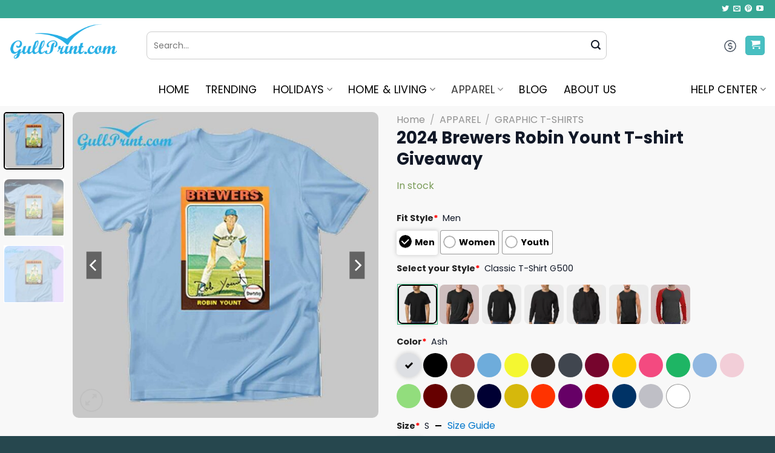

--- FILE ---
content_type: text/html; charset=UTF-8
request_url: https://gullprint.com/product/2024-brewers-robin-yount-t-shirt-giveaway/
body_size: 79019
content:
<!DOCTYPE html>
<html lang="en-US" prefix="og: https://ogp.me/ns#" class="loading-site no-js">
<head>
	<meta charset="UTF-8" />
	<link rel="profile" href="https://gmpg.org/xfn/11" />
	<link rel="pingback" href="https://gullprint.com/xmlrpc.php" />

	<script>(function(html){html.className = html.className.replace(/\bno-js\b/,'js')})(document.documentElement);</script>
	<style></style>
	
<!-- Google Tag Manager by PYS -->
    <script data-cfasync="false" data-pagespeed-no-defer>
	    window.dataLayerPYS = window.dataLayerPYS || [];
	</script>
<!-- End Google Tag Manager by PYS --><meta name="viewport" content="width=device-width, initial-scale=1" /><!-- Start of Judge.me Core -->
<script data-cfasync='false' class='jdgm-settings-script'>window.jdgmSettings={"pagination":5,"disable_web_reviews":false,"badge_no_review_text":"No reviews","badge_n_reviews_text":"{{ n }} review/reviews","hide_badge_preview_if_no_reviews":true,"badge_hide_text":false,"enforce_center_preview_badge":false,"widget_title":"Customer Reviews","widget_open_form_text":"Write a review","widget_close_form_text":"Cancel review","widget_refresh_page_text":"Refresh page","widget_summary_text":"Based on {{ number_of_reviews }} review/reviews","widget_no_review_text":"Be the first to write a review","widget_name_field_text":"Name","widget_verified_name_field_text":"Verified Name (public)","widget_name_placeholder_text":"Enter your name (public)","widget_required_field_error_text":"This field is required.","widget_email_field_text":"Email","widget_verified_email_field_text":"Verified Email (private, can not be edited)","widget_email_placeholder_text":"Enter your email (private)","widget_email_field_error_text":"Please enter a valid email address.","widget_rating_field_text":"Rating","widget_review_title_field_text":"Review Title","widget_review_title_placeholder_text":"Give your review a title","widget_review_body_field_text":"Review","widget_review_body_placeholder_text":"Write your comments here","widget_pictures_field_text":"Picture/Video (optional)","widget_submit_review_text":"Submit Review","widget_submit_verified_review_text":"Submit Verified Review","widget_submit_success_msg_with_auto_publish":"Thank you! Please refresh the page in a few moments to see your review. You can remove or edit your review by logging into \u003ca href='https://judge.me/login' target='_blank' rel='nofollow noopener'\u003eJudge.me\u003c/a\u003e","widget_submit_success_msg_no_auto_publish":"Thank you! Your review will be published as soon as it is approved by the shop admin. You can remove or edit your review by logging into \u003ca href='https://judge.me/login' target='_blank' rel='nofollow noopener'\u003eJudge.me\u003c/a\u003e","widget_show_default_reviews_out_of_total_text":"Showing {{ n_reviews_shown }} out of {{ n_reviews }} reviews.","widget_show_all_link_text":"Show all","widget_show_less_link_text":"Show less","widget_author_said_text":"{{ reviewer_name }} said:","widget_days_text":"{{ n }} days ago","widget_weeks_text":"{{ n }} week/weeks ago","widget_months_text":"{{ n }} month/months ago","widget_years_text":"{{ n }} year/years ago","widget_yesterday_text":"Yesterday","widget_today_text":"Today","widget_replied_text":"\u003e\u003e {{ shop_name }} replied:","widget_read_more_text":"Read more","widget_rating_filter_see_all_text":"See all reviews","widget_sorting_most_recent_text":"Most Recent","widget_sorting_highest_rating_text":"Highest Rating","widget_sorting_lowest_rating_text":"Lowest Rating","widget_sorting_with_pictures_text":"Only Pictures","widget_sorting_most_helpful_text":"Most Helpful","widget_open_question_form_text":"Ask a question","widget_reviews_subtab_text":"Reviews","widget_questions_subtab_text":"Questions","widget_question_label_text":"Question","widget_answer_label_text":"Answer","widget_question_placeholder_text":"Write your question here","widget_submit_question_text":"Submit Question","widget_question_submit_success_text":"Thank you for your question! We will notify you once it gets answered.","verified_badge_text":"Verified","verified_badge_placement":"left-of-reviewer-name","widget_hide_border":false,"widget_social_share":false,"widget_thumb":false,"widget_review_location_show":false,"widget_location_format":"country_iso_code","all_reviews_include_out_of_store_products":true,"all_reviews_out_of_store_text":"(out of store)","all_reviews_product_name_prefix_text":"about","enable_review_pictures":true,"enable_question_anwser":false,"widget_product_reviews_subtab_text":"Product Reviews","widget_shop_reviews_subtab_text":"Shop Reviews","widget_sorting_pictures_first_text":"Pictures First","floating_tab_button_name":"★ Judge.me Reviews","floating_tab_title":"Let customers speak for us","floating_tab_url":"","floating_tab_url_enabled":false,"all_reviews_text_badge_text":"Customers rate us {{ shop.metafields.judgeme.all_reviews_rating | round: 1 }}/5 based on {{ shop.metafields.judgeme.all_reviews_count }} reviews.","all_reviews_text_badge_text_branded_style":"{{ shop.metafields.judgeme.all_reviews_rating | round: 1 }} out of 5 stars based on {{ shop.metafields.judgeme.all_reviews_count }} reviews","all_reviews_text_badge_url":"","featured_carousel_title":"Let customers speak for us","featured_carousel_count_text":"from {{ n }} reviews","featured_carousel_url":"","verified_count_badge_style":"branded","verified_count_badge_url":"","picture_reminder_submit_button":"Upload Pictures","widget_sorting_videos_first_text":"Videos First","widget_review_pending_text":"Pending","remove_microdata_snippet":false,"preview_badge_no_question_text":"No questions","preview_badge_n_question_text":"{{ number_of_questions }} question/questions","widget_search_bar_placeholder":"Search reviews","widget_sorting_verified_only_text":"Verified only","featured_carousel_verified_badge_enable":true,"featured_carousel_more_reviews_button_text":"Read more reviews","featured_carousel_view_product_button_text":"View product","all_reviews_page_load_more_text":"Load More Reviews","widget_advanced_speed_features":5,"widget_public_name_text":"displayed publicly like","default_reviewer_name_has_non_latin":true,"widget_reviewer_anonymous":"Anonymous","medals_widget_title":"Judge.me Review Medals","widget_invalid_yt_video_url_error_text":"Not a YouTube video URL","widget_max_length_field_error_text":"Please enter no more than {0} characters.","widget_verified_by_shop_text":"Verified by Shop","widget_load_with_code_splitting":true,"widget_ugc_title":"Made by us, Shared by you","widget_ugc_subtitle":"Tag us to see your picture featured in our page","widget_ugc_primary_button_text":"Buy Now","widget_ugc_secondary_button_text":"Load More","widget_ugc_reviews_button_text":"View Reviews","widget_summary_average_rating_text":"{{ average_rating }} out of 5","widget_media_grid_title":"Customer photos \u0026 videos","widget_media_grid_see_more_text":"See more","widget_verified_by_judgeme_text":"Verified by Judge.me","widget_verified_by_judgeme_text_in_store_medals":"Verified by Judge.me","widget_media_field_exceed_quantity_message":"Sorry, we can only accept {{ max_media }} for one review.","widget_media_field_exceed_limit_message":"{{ file_name }} is too large, please select a {{ media_type }} less than {{ size_limit }}MB.","widget_review_submitted_text":"Review Submitted!","widget_question_submitted_text":"Question Submitted!","widget_close_form_text_question":"Cancel","widget_write_your_answer_here_text":"Write your answer here","widget_show_collected_by_judgeme":true,"widget_collected_by_judgeme_text":"collected by Judge.me","widget_load_more_text":"Load More","widget_full_review_text":"Full Review","widget_read_more_reviews_text":"Read More Reviews","widget_read_questions_text":"Read Questions","widget_questions_and_answers_text":"Questions \u0026 Answers","widget_verified_by_text":"Verified by","widget_number_of_reviews_text":"{{ number_of_reviews }} reviews","widget_back_button_text":"Back","widget_next_button_text":"Next","widget_custom_forms_filter_button":"Filters","how_reviews_are_collected":"How reviews are collected?","widget_gdpr_statement":"How we use your data: We’ll only contact you about the review you left, and only if necessary. By submitting your review, you agree to Judge.me’s \u003ca href='https://judge.me/terms' target='_blank' rel='nofollow noopener'\u003eterms\u003c/a\u003e, \u003ca href='https://judge.me/privacy' target='_blank' rel='nofollow noopener'\u003eprivacy\u003c/a\u003e and \u003ca href='https://judge.me/content-policy' target='_blank' rel='nofollow noopener'\u003econtent\u003c/a\u003e policies.","platform":"woocommerce","branding_url":"https://judge.me/reviews","branding_text":"Powered by Judge.me","locale":"en","reply_name":"gullprint.com","widget_version":"3.0","footer":true,"autopublish":true,"review_dates":true,"enable_custom_form":false,"can_be_branded":false};</script> <style class='jdgm-settings-style'></style><style class='jdgm-miracle-styles'></style>

<script data-cfasync='false' class='jdgm-script'>
!function(e){window.jdgm=window.jdgm||{},jdgm.CDN_HOST="https://cdn.judge.me/",
jdgm.docReady=function(d){(e.attachEvent?"complete"===e.readyState:"loading"!==e.readyState)?
setTimeout(d,0):e.addEventListener("DOMContentLoaded",d)},jdgm.loadCSS=function(d,t,o,a){
!o&&jdgm.loadCSS.requestedUrls.indexOf(d)>=0||(jdgm.loadCSS.requestedUrls.push(d),
(a=e.createElement("link")).rel="stylesheet",a.class="jdgm-stylesheet",a.media="nope!",
a.href=d,a.onload=function(){this.media="all",t&&setTimeout(t)},e.body.appendChild(a))},
jdgm.loadCSS.requestedUrls=[],jdgm.docReady(function(){(window.jdgmLoadCSS||e.querySelectorAll(
".jdgm-widget, .jdgm-all-reviews-page").length>0)&&(jdgmSettings.widget_load_with_code_splitting?
parseFloat(jdgmSettings.widget_version)>=3?jdgm.loadCSS(jdgm.CDN_HOST+"widget_v3/base.css"):
jdgm.loadCSS(jdgm.CDN_HOST+"widget/base.css"):jdgm.loadCSS(jdgm.CDN_HOST+"shopify_v2.css"))})}(document);
</script>
<script async data-cfasync="false" type="text/javascript" src="https://cdn.judge.me/loader.js"></script>
<noscript><link rel="stylesheet" type="text/css" media="all" href="https://cdn.judge.me/shopify_v2.css"></noscript>
<!-- End of Judge.me Core -->

<!-- Search Engine Optimization by Rank Math PRO - https://rankmath.com/ -->
<title>2024 Brewers Robin Yount T-shirt Giveaway - gullprint.com</title>
<link crossorigin data-rocket-preload as="font" href="https://gullprint.com/wp-content/themes/flatsome/assets/css/icons/fl-icons.woff2?v=3.19.11" rel="preload">
<link crossorigin data-rocket-preload as="font" href="https://gullprint.com/wp-content/fonts/poppins/pxiEyp8kv8JHgFVrJJfecg.woff2" rel="preload">
<link crossorigin data-rocket-preload as="font" href="https://gullprint.com/wp-content/fonts/poppins/pxiByp8kv8JHgFVrLCz7Z1xlFQ.woff2" rel="preload">
<style id="wpr-usedcss">.tippy-box[data-animation=fade][data-state=hidden]{opacity:0}[data-tippy-root]{max-width:calc(100vw - 10px)}.tippy-box{position:relative;background-color:#333;color:#fff;border-radius:4px;font-size:14px;line-height:1.4;white-space:normal;outline:0;transition-property:transform,visibility,opacity}.tippy-box[data-placement^=top]>.tippy-arrow{bottom:0}.tippy-box[data-placement^=top]>.tippy-arrow:before{bottom:-7px;left:0;border-width:8px 8px 0;border-top-color:initial;transform-origin:center top}.tippy-box[data-placement^=bottom]>.tippy-arrow{top:0}.tippy-box[data-placement^=bottom]>.tippy-arrow:before{top:-7px;left:0;border-width:0 8px 8px;border-bottom-color:initial;transform-origin:center bottom}.tippy-box[data-placement^=left]>.tippy-arrow{right:0}.tippy-box[data-placement^=left]>.tippy-arrow:before{border-width:8px 0 8px 8px;border-left-color:initial;right:-7px;transform-origin:center left}.tippy-box[data-placement^=right]>.tippy-arrow{left:0}.tippy-box[data-placement^=right]>.tippy-arrow:before{left:-7px;border-width:8px 8px 8px 0;border-right-color:initial;transform-origin:center right}.tippy-box[data-inertia][data-state=visible]{transition-timing-function:cubic-bezier(.54,1.5,.38,1.11)}.tippy-arrow{width:16px;height:16px;color:#333}.tippy-arrow:before{content:"";position:absolute;border-color:transparent;border-style:solid}.tippy-content{position:relative;padding:5px 9px;z-index:1}img:is([sizes=auto i],[sizes^="auto," i]){contain-intrinsic-size:3000px 1500px}:root{--jdgm-primary-color:#399;--jdgm-secondary-color:rgba(51, 153, 153, .1);--jdgm-star-color:#399;--jdgm-write-review-text-color:white;--jdgm-write-review-bg-color:#339999;--jdgm-paginate-color:#399;--jdgm-border-radius:0;--jdgm-reviewer-name-color:#339999}.jdgm-widget *{margin:0;line-height:1.4;-webkit-box-sizing:border-box;-moz-box-sizing:border-box;box-sizing:border-box;-webkit-overflow-scrolling:touch}img.emoji{display:inline!important;border:none!important;box-shadow:none!important;height:1em!important;width:1em!important;margin:0 .07em!important;vertical-align:-.1em!important;background:0 0!important;padding:0!important}:root{--wp-admin-theme-color:#007cba;--wp-admin-theme-color--rgb:0,124,186;--wp-admin-theme-color-darker-10:#006ba1;--wp-admin-theme-color-darker-10--rgb:0,107,161;--wp-admin-theme-color-darker-20:#005a87;--wp-admin-theme-color-darker-20--rgb:0,90,135;--wp-admin-border-width-focus:2px;--wp-block-synced-color:#7a00df;--wp-block-synced-color--rgb:122,0,223;--wp-bound-block-color:var(--wp-block-synced-color)}@media (min-resolution:192dpi){:root{--wp-admin-border-width-focus:1.5px}}:root{--wp--preset--font-size--normal:16px;--wp--preset--font-size--huge:42px}.aligncenter{clear:both}.screen-reader-text{border:0;clip-path:inset(50%);height:1px;margin:-1px;overflow:hidden;padding:0;position:absolute;width:1px;word-wrap:normal!important}.screen-reader-text:focus{background-color:#ddd;clip-path:none;color:#444;display:block;font-size:1em;height:auto;left:5px;line-height:normal;padding:15px 23px 14px;text-decoration:none;top:5px;width:auto;z-index:100000}html :where(.has-border-color){border-style:solid}html :where([style*=border-top-color]){border-top-style:solid}html :where([style*=border-right-color]){border-right-style:solid}html :where([style*=border-bottom-color]){border-bottom-style:solid}html :where([style*=border-left-color]){border-left-style:solid}html :where([style*=border-width]){border-style:solid}html :where([style*=border-top-width]){border-top-style:solid}html :where([style*=border-right-width]){border-right-style:solid}html :where([style*=border-bottom-width]){border-bottom-style:solid}html :where([style*=border-left-width]){border-left-style:solid}html :where(img[class*=wp-image-]){height:auto;max-width:100%}:where(figure){margin:0 0 1em}html :where(.is-position-sticky){--wp-admin--admin-bar--position-offset:var(--wp-admin--admin-bar--height,0px)}@media screen and (max-width:600px){html :where(.is-position-sticky){--wp-admin--admin-bar--position-offset:0px}}.wcpa_form_outer{margin:1em 0;width:100%}.wcpa_form_outer *{box-sizing:border-box}.wcpa_form_outer label{display:inline-block;padding-right:.5em}.wcpa_form_item{margin:0}.wcpa_form_item.wcpa_type_paragraph{margin:0}.wcpa_form_outer .wcpa_form_item input[type=date],.wcpa_form_outer .wcpa_form_item input[type=datetime-local],.wcpa_form_outer .wcpa_form_item input[type=email],.wcpa_form_outer .wcpa_form_item input[type=file],.wcpa_form_outer .wcpa_form_item input[type=number],.wcpa_form_outer .wcpa_form_item input[type=password],.wcpa_form_outer .wcpa_form_item input[type=tel],.wcpa_form_outer .wcpa_form_item input[type=text],.wcpa_form_outer .wcpa_form_item input[type=url],.wcpa_form_outer .wcpa_form_item textarea{width:100%;line-height:25px;padding:5px 15px;border:1px solid #aaa;background:#fff;box-shadow:none;outline:0;box-sizing:border-box}.wcpa_form_outer .wcpa_form_item input[type=number]{padding:5px 0 5px 15px}.wcpa_form_outer .wcpa_form_item input[type=color],.wcpa_form_outer .wcpa_form_item input[type=time]{line-height:25px;border:1px solid #aaa;background:#fff;box-shadow:none;outline:0}.wcpa_form_outer .wcpa_form_item input[type=date]{padding-right:7px}.wcpa_form_outer .wcpa_form_item select{display:inline-block;width:100%;cursor:pointer;line-height:25px;padding:5px 15px;outline:0;border-radius:0;border:1px solid #aaa;appearance:none;-webkit-appearance:none;-moz-appearance:none;background:#fff}.wcpa_form_outer .wcpa_form_item .select{position:relative}.wcpa_form_outer .wcpa_form_item input[type=radio]{position:absolute;opacity:0}.wcpa_form_outer .wcpa_form_item .wcpa_radio{position:relative}.wcpa_form_outer .wcpa_form_item .radio-inline{margin-left:-1.5em}.wcpa_form_outer .wcpa_form_item .radio-inline .wcpa_radio{display:inline-block;margin-left:1.5em}.wcpa_form_outer .wcpa_form_item .wcpa_other_val{display:none}.wcpa_form_outer .wcpa_form_item .wcpa_other:checked~input{display:block}.wcpa_form_outer .wcpa_form_item .image-group img{max-width:100%;display:inline-block;cursor:pointer}.wcpa_form_outer .wcpa_form_item .image-group label{padding-right:.2em}.wcpa_form_outer .wcpa_form_item .wcpa_image input[type=checkbox],.wcpa_form_outer .wcpa_form_item .wcpa_image input[type=radio]{position:absolute;opacity:0}.wcpa_form_outer .wcpa_form_item .image-inline .wcpa_image{display:inline-block;vertical-align:text-top}.wcpa_form_outer .wcpa_form_item .image-inline .wcpa_image:hover{box-shadow:0 1px 3px rgba(0,0,0,.12),0 1px 2px rgba(0,0,0,.24);border-radius:5px}.wcpa_form_outer .wcpa_form_item .wcpa_image{margin:.5em .2em .5em .1em;position:relative}.wcpa_form_outer .wcpa_form_item .image-inline img{max-width:100%;display:block}.wcpa_form_outer .wcpa_form_item .image-inline label{display:none}.wcpa_form_outer .wcpa_form_item .wcpa_disp_type_square .wcpa_image input:checked+div img,.wcpa_form_outer .wcpa_form_item .wcpa_disp_type_square .wcpa_image input:checked+div picture img,.wcpa_form_outer .wcpa_form_item .wcpa_disp_type_square .wcpa_image input:checked+img,.wcpa_form_outer .wcpa_form_item .wcpa_disp_type_square .wcpa_image input:checked+picture img{border:2px solid #000;box-shadow:0 0 7px 1px rgba(14,14,14,.16)}.wcpa_form_outer .wcpa_form_item .wcpa_sel_type_outline .wcpa_image input:checked+img,.wcpa_form_outer .wcpa_form_item .wcpa_sel_type_outline .wcpa_image input:checked+picture img{outline:#36b97e solid 1px;box-shadow:0 0 7px 1px rgba(14,14,14,.16)}.wcpa_form_outer .wcpa_form_item .wcpa_sel_type_tick .wcpa_image input:checked~label:after{content:"";display:block;position:absolute;left:9px;top:10%;width:7px;height:12px;border-style:solid;border-width:0 3px 3px 0;border-color:#36b97e;transform:rotate(45deg);-webkit-box-sizing:border-box;-moz-box-sizing:border-box;box-sizing:border-box;margin-top:-7px;margin-left:-3px}.wcpa_form_outer .wcpa_form_item .color-group label{padding-right:.2em;cursor:pointer}.wcpa_form_outer .wcpa_form_item .color-group .wcpa_color label span{max-width:100%;display:inline-block;width:30px;height:30px;position:relative;margin-right:.3em;vertical-align:baseline;margin-bottom:-2px;float:left;color:#fff;border:1px solid transparent;text-align:center}.wcpa_form_outer .wcpa_form_item .color-group .wcpa_color label{margin:0;display:inline-block}.wcpa_form_outer .wcpa_form_item .color-group .wcpa_color{margin:.5em .2em .5em 0}.wcpa_form_outer .wcpa_form_item .color-group.color-inline .wcpa_color label span{margin-right:0;margin-bottom:0;display:block;float:none}.wcpa_form_outer .wcpa_form_item .color-group .wcpa_color label span.wcpa_clb_nowhite{color:#000}.wcpa_form_outer .wcpa_form_item .color-group .wcpa_color label span.label_inside{padding:0 5px 0 30px;line-height:28px}.wcpa_form_outer .wcpa_form_item .color-group .wcpa_color label span.wcpa_adjustwidth{width:auto;min-width:30px}.wcpa_form_outer .wcpa_form_item .wcpa_color label span.disp_squircle{border-radius:4px}.wcpa_form_outer .wcpa_form_item .wcpa_color label span.disp_circle{border-radius:50%}.wcpa_form_outer .wcpa_form_item .color-group .wcpa_color label span.wcpa_clb_border{border:1px solid rgba(0,0,0,.4)}.wcpa_form_outer .wcpa_form_item .color-group .wcpa_color input:checked+label span{border:1px solid #36b97e;box-shadow:0 0 7px 1px rgba(14,14,14,.16)}.wcpa_form_outer .wcpa_form_item .color-group.wcpa_sel_type_tick input:checked+label span{border:2px solid #000}.wcpa_form_outer .wcpa_form_item .color-group .wcpa_color .label_inside:before{content:"";display:inline-block;position:absolute;left:4px;top:8px;width:21px;height:21px;border:none;border-radius:100%;background-image:url(https://gullprint.com/wp-content/plugins/seo-woo-custom-pro/assets/img/radio-cricle.svg);background-repeat:no-repeat}.wcpa_form_outer .wcpa_form_item .color-group .wcpa_color input:checked+label span.label_inside:after{content:"";display:inline-block;position:absolute;left:7px;top:14px;width:21px;height:21px;border:none;border-radius:100%;background-image:url(https://gullprint.com/wp-content/plugins/seo-woo-custom-pro/assets/img/radio-select-cricle.svg);background-repeat:no-repeat;transform:unset}.wcpa_form_outer .wcpa_form_item .color-group .wcpa_color input:checked+label span:after{content:"";display:block;position:absolute;left:50%;top:50%;width:7px;height:12px;border-style:solid;border-width:0 3px 3px 0;border-color:#fff;transform:rotate(45deg);-webkit-box-sizing:border-box;-moz-box-sizing:border-box;box-sizing:border-box;margin-top:-7px;margin-left:-3px}.wcpa_form_outer .wcpa_form_item .color-group input:checked+label span.label_inside:after{right:4px;margin-top:-7px;margin-left:-3px}.wcpa_form_outer .wcpa_form_item .color-group input:checked+label span.disp_circle.label_inside:after{left:50%;right:auto}.wcpa_form_outer .wcpa_form_item .color-group input:checked+label span.wcpa_clb_nowhite:after{border-color:#000}.wcpa_form_outer .wcpa_form_item .wcpa_color input[type=checkbox],.wcpa_form_outer .wcpa_form_item .wcpa_color input[type=radio]{position:absolute;opacity:0}.wcpa_form_outer .wcpa_form_item .color-inline .wcpa_color{display:inline-block}.wcpa_form_outer .wcpa_form_item .wcpa_radio label{position:relative;padding-left:0;margin-left:0;z-index:9;line-height:25px;margin-bottom:5px;cursor:pointer;-webkit-box-sizing:border-box;-moz-box-sizing:border-box;box-sizing:border-box;display:inline-block}.wcpa_form_outer .wcpa_form_item .wcpa_productGroup:not(.wcpa_multiselect) .wcpa_productGroup_option_img .wcpa_check,.wcpa_form_outer .wcpa_form_item .wcpa_radio .wcpa_check{display:inline-block;position:relative;border:2px solid #aaa!important;border-radius:100%;height:15px;width:15px;vertical-align:baseline;-webkit-box-sizing:border-box;-moz-box-sizing:border-box;box-sizing:border-box;margin-bottom:-2px;margin-right:5px}.wcpa_form_outer .wcpa_form_item .wcpa_productGroup:not(.wcpa_multiselect) .wcpa_productGroup_option_img .wcpa_check::before,.wcpa_form_outer .wcpa_form_item .wcpa_radio .wcpa_check::before{display:block;position:absolute;content:"";border-radius:100%;height:7px;width:7px;top:2px;left:2px;margin:auto;-webkit-box-sizing:border-box;-moz-box-sizing:border-box;box-sizing:border-box}.wcpa_form_outer .wcpa_form_item .wcpa_productGroup:not(.wcpa_multiselect) input[type=radio]:checked+label .wcpa_check::before,.wcpa_form_outer .wcpa_form_item .wcpa_radio input[type=radio]:checked+label .wcpa_check::before{background:#36b97e}.wcpa_form_outer .wcpa_form_item .wcpa_productGroup:not(.wcpa_multiselect) input[type=radio]:checked+label::before,.wcpa_form_outer .wcpa_form_item .wcpa_radio input[type=radio]:checked+label::before{display:none}.wcpa_form_outer .wcpa_form_item .wcpa_productGroup.wcpa_multiselect input[type=checkbox]{position:absolute;z-index:10;opacity:0;width:auto;height:100%;top:auto}.wcpa_form_outer .wcpa_form_item .wcpa_productGroup.wcpa_multiselect .wcpa_productGroup_option_img .wcpa_check{display:inline-block;position:relative;border:2px solid #aaa;height:15px;width:15px;vertical-align:baseline;-webkit-box-sizing:border-box;-moz-box-sizing:border-box;box-sizing:border-box;margin-bottom:-2px;margin-right:5px;border-radius:3px}.wcpa_form_outer .wcpa_form_item .wcpa_productGroup.wcpa_multiselect .wcpa_productGroup_option_img .wcpa_check::before{content:""}.wcpa_form_outer .wcpa_form_item .wcpa_productGroup.wcpa_multiselect input[type=checkbox]:checked+label .wcpa_check{border:2px solid #36b97e;background:#36b97e}.wcpa_form_outer .wcpa_form_item .wcpa_productGroup.wcpa_multiselect input[type=checkbox]:checked+label .wcpa_check::before{content:"";position:absolute;left:4px;top:1px;width:4px;height:8px;border:solid #fff;border-width:0 2px 2px 0;transform:rotate(45deg);-webkit-box-sizing:border-box;-moz-box-sizing:border-box;box-sizing:border-box}.wcpa_form_outer .wcpa_form_item .wcpa_productGroup.wcpa_multiselect input[type=checkbox]+label::before{display:none}.wcpa_form_outer .wcpa_form_item .wcpa_helptext{font-size:.9em}.wcpa_form_outer .wcpa_form_item .wcpa_tooltip_icon{visibility:visible;color:#fff;background:#000;width:16px;height:16px;border-radius:50%;display:inline-block;text-align:center;line-height:16px;margin:0 5px;font-size:12px;cursor:default;vertical-align:text-top;position:relative}.wcpa_form_outer .wcpa_form_item .wcpa_tooltip_icon>span{display:none;position:absolute;background:rgba(0,0,0,.9);border-radius:5px 5px 5px 0;bottom:23px;color:#fff;content:attr(tooltip);padding:10px 5px;z-index:98;left:2px;width:230px;text-shadow:none;font-size:12px;line-height:1.5em;cursor:default}.wcpa_form_outer .wcpa_form_item .wcpa_tooltip_icon.wcpa_show_down>span{border-radius:0 5px 5px 5px}.wcpa_form_outer .wcpa_form_item .wcpa_tooltip_icon:hover>span{display:block}.wcpa_form_outer .wcpa_form_item .wcpa_tooltip_icon:hover:before{border:solid;border-color:#222 transparent;border-width:6px 6px 0;bottom:17px;content:"";left:2px;position:absolute;z-index:99;cursor:default}.wcpa_form_outer .wcpa_form_item .wcpa_tooltip_icon.wcpa_show_down:hover:before{border-width:0 6px 6px;bottom:-6px}.wcpa_form_outer .wcpa_map{height:100%;width:100%;margin-top:5px;min-height:100px}.wcpa_form_outer .wcpa_google_place:focus~.wcpa_map{display:block}.wcpa_form_outer .wcpa_form_item .wcpa_price{line-height:30px;text-align:right;display:block}.wcpa_form_outer .wcpa_form_item .required_ast{color:red}.wcpa_form_outer .wcpa_form_item ::-webkit-calendar-picker-indicator{color:#aaa}.wcpa_form_outer .wcpa_form_item ::-webkit-calendar-picker-indicator:hover{background:0 0}.wcpa_form_outer .wcpa_row{margin-left:-5px;margin-right:-5px}.wcpa_form_outer .wcpa_row:after,.wcpa_form_outer .wcpa_row:before{content:" ";display:table}.wcpa_form_outer .wcpa_row:after{clear:both}.wcpa_form_outer .wcpa_form_item{padding-left:5px;padding-right:5px}.wcpa_form_outer .wcpa_form_item .wcpa_file_custom{position:absolute;opacity:0;height:3px;left:0;overflow:hidden;top:0}.wcpa_form_outer .wcpa_form_item .wcpa_file_outer{width:100%;white-space:nowrap;overflow:hidden;background:#fff;border:1px solid #aaa;padding-left:5px;padding:.4em;display:block;margin:0}.wcpa_form_outer .wcpa_form_item .wcpa_file_outer .wcpa_file_name{position:absolute}.wcpa_form_outer .wcpa_progress{height:2px;background:#13d87f;margin-top:1px;width:0%;-webkit-transition:width 1s;transition:width 1s;transition-timing-function:ease-out;display:none;position:relative}.wcpa_form_outer .wcpa_progress span{font-size:12px;text-align:right;display:inline;position:absolute;right:0;top:2px;cursor:pointer;background:#fff}.wcpa_uploading .wcpa_progress span{display:none}.wcpa_form_outer .wcpa_remove_file{font-size:12px;text-align:right;cursor:pointer;display:none}.wcpa_form_outer .wcpa_form_item .wcpa_file_error{color:red;font-size:13px}.wcpa_price_summary ul{list-style:none;margin-left:0;padding-left:0}.wcpa_price_summary{border-top:1px dashed #ddd;font-size:.8em;padding:7.5px 0}.wcpa_price_summary li{clear:both;line-height:normal;padding:10px 4px;margin:0!important;list-style:none;text-align:left;font-size:30px!important}.single-product div.product.wcpa_has_options form.cart{display:block!important}.single-product div.product.wcpa_has_options form.cart.variations_form .woocommerce-variation-add-to-cart{display:block!important}#wcpa_img_preview{display:none;position:absolute;border:1px solid #fbfbfb;background:#fff;padding:0;display:none;z-index:999;box-shadow:0 0 7px 1px rgba(14,14,14,.16)}#wcpa_img_preview img{display:block}#wcpa_img_popup_outer{display:none;position:fixed;padding:0;z-index:999999;width:100%;height:100%;top:0;left:0;background:rgba(0,0,0,.5)}#wcpa_img_popup_outer .wcpa_img_popup img{display:inline;max-width:95vw;max-height:90vh;margin-top:5vh}#wcpa_img_popup_outer .wcpa_img_popup{text-align:center;vertical-align:middle;transform:translateY(-50%);top:50%;position:relative}#wcpa_img_popup_outer .wcpa_img_popup span{display:block;position:absolute;bottom:0;text-align:center;left:50%;transform:translateY(-20%);margin-left:-20px}.wcpa_img_mag{display:none;position:absolute;bottom:2px;width:21px;height:21px;text-align:center;cursor:pointer;font-size:21px;line-height:20px;font-weight:700;color:#fff;text-indent:-99999px;background-image:url(https://gullprint.com/wp-content/plugins/seo-woo-custom-pro/assets/img/magnifier_white.png);right:0;bottom:0;background-color:rgba(0,0,0,.75);padding:11px;background-repeat:no-repeat;background-position:center center;background-size:15px;border-radius:5px}.wcpa_form_outer .wcpa_form_item input+label{padding-left:0}.wcpa_form_outer .wcpa_form_item input+label::before{display:none}.wcpa_hide{display:none}.wcpa_clearSelection{display:block;font-size:.8em;text-align:right}.wcpa_drag_drop{position:relative}.wcpa_drag_drop .wcpa-upload-area{width:100%;height:200px;border:1px solid #ccc;background-color:#f6f6f6;border-radius:3px;margin:0 auto;text-align:center;padding:4px;overflow:auto}.wcpa_drag_drop .wcpa-upload-area .upload-area-title{font-style:normal;font-weight:700;font-size:18px;line-height:22px;text-align:center;color:#101f4f;position:relative;display:inline-block;margin-top:60px;margin-bottom:15px;width:100%}.wcpa_drag_drop .wcpa-upload-area .upload-area-title-thumb-style{border-radius:3px;position:relative;float:left;border:1px dashed #007bff;box-sizing:border-box;filter:drop-shadow(0 2px 4px rgba(0, 0, 0, .08));border-radius:6px;width:100%;overflow:hidden;display:none}.wcpa_drag_drop .wcpa-upload-area .upload-area-title-thumb-style .upload-area-title-thumb-inner{width:100%;transform:translateY(-50%);margin-top:16px;position:relative;top:50%;cursor:pointer;font-style:normal;font-weight:400;font-size:16px;line-height:18px;text-align:center;color:#007bff}.wcpa_drag_drop .wcpa-upload-area .upload-area-title-thumb-style .upload-area-title-thumb-inner:hover span{border-bottom:1px solid #007bff}.wcpa_drag_drop .wcpa-upload-area .upload-area-title-thumb-style .upload-area-title-thumb-inner::before{content:"";display:none;width:30px;height:30px;background-image:url(https://gullprint.com/wp-content/plugins/seo-woo-custom-pro/assets/img/upload-blue.svg);position:absolute;bottom:calc(100% + 6px);left:50%;transform:translateX(-50%);background-size:contain;background-repeat:no-repeat;background-position:bottom}.wcpa_drag_drop .wcpa-upload-area .upload-area-title::before{content:"";width:45px;height:45px;background-image:url(https://gullprint.com/wp-content/plugins/seo-woo-custom-pro/assets/img/upload.svg);position:absolute;bottom:calc(100% + 6px);left:50%;transform:translateX(-50%);background-size:contain;background-repeat:no-repeat;background-position:bottom}.wcpa_drag_drop .wcpa-upload-area .upload-area-title .upload-area-subtitle,.wcpa_drag_drop .wcpa-upload-area .upload-area-title .wcpa_drop_text{font-size:14px;color:rgba(16,31,79,.45)}.wcpa_drag_drop .wcpa-upload-area .upload-area-title .wcpa_drop_text{display:none}.wcpa_drag_drop .wcpa-upload-area .upload-area-title .upload-area-subtitle span{color:#006aff}.wcpa_drag_drop .wcpa-upload-area .upload-area-title .upload-area-subtitle span:hover{text-decoration:underline;cursor:pointer}.wcpa_drag_drop .wcpa-upload-area .thumbnail{border-radius:3px;position:relative;float:left;box-shadow:0 2px 4px rgba(0,0,0,.22);border-radius:6px;width:100%;background-color:#fff;overflow:hidden}.wcpa_drag_drop .wcpa-upload-area .thumbnail img{width:100%;height:100%;object-fit:cover}.wcpa_drag_drop.wcpa_drop_preview .wcpa-upload-area .thumbnail .wcpa_file_details_content_title{position:absolute}.wcpa_drag_drop .wcpa-upload-area .thumbnail .wcpa_file_details_content_title{padding:6px 4px;text-align:center;font-style:normal;font-weight:700;font-size:13px;line-height:100%;color:#101f4f;position:relative;bottom:0;left:0;width:100%;background-color:#fff;text-overflow:ellipsis;white-space:nowrap;width:100%;overflow:hidden}.wcpa_drag_drop .wcpa-upload-area .thumbnail .wcpa_remove_image{position:absolute;top:5px;z-index:2;width:18px;height:18px;background-image:url(https://gullprint.com/wp-content/plugins/seo-woo-custom-pro/assets/img/close.svg);background-position:center;background-repeat:no-repeat;background-size:53%;border-radius:50%;right:5px;background-color:#fff;box-shadow:0 0 4px #ccc;font-size:11px;line-height:100%;cursor:pointer;transition:.3s ease all}.wcpa_drag_drop .wcpa-upload-area .thumbnail .wcpa_remove_image:hover{transition:.3s ease all;box-shadow:0 0 6px 1px #ccc;transform:scale(1.1)}.wcpa_drag_drop .wcpa-upload-area .thumbnail .wcpa_img_place_holder{align-items:center;justify-content:center;display:flex;width:100%;height:100%;background:#dae1e5;color:#fff;font-weight:900;font-size:22px;border-radius:6px}.wcpa_drag_drop .wcpa-upload-area .thumbnail .wcpa_file_upload_progress{width:100%;height:100%;padding:8px;display:flex;align-items:center}.wcpa_drag_drop .wcpa-upload-area .thumbnail .wcpa_file_upload_progress .wcpa_file_upload_progress_inner{width:100%}.wcpa_drag_drop .wcpa-upload-area .thumbnail .wcpa_file_upload_progress .wcpa_file_upload_progress_inner .wcpa_wcpa_file_upload_progress_bar{height:4px;width:100%;border-radius:4px;background:rgba(27,39,51,.1);margin-bottom:8px;position:relative}.wcpa_drag_drop .wcpa-upload-area .thumbnail .wcpa_file_upload_progress .wcpa_file_upload_progress_inner .wcpa_wcpa_file_upload_progress_bar .wcpa_wcpa_file_upload_progress_active{height:4px;border-radius:4px;background:#006aff;display:block;position:absolute;top:0;left:0}.wcpa_drag_drop .wcpa-upload-area .thumbnail .wcpa_file_upload_progress .wcpa_file_upload_progress_inner .wcpa_wcpa_file_upload_progress_text{font-size:16px;line-height:23px;text-align:center;color:rgba(27,39,51,.65)}.wcpa_drag_drop .wcpa-upload-message,.wcpa_form_outer .wcpa_error_msg{color:red;font-size:13px;margin-top:5px;text-align:left}.wcpa_drag_drop .wcpa-upload-message~.wcpa_error_msg{position:relative;margin-top:0}.wcpa_form_outer .wcpa_error_msg{position:absolute}.wcpa_drag_drop .wcpa-upload-message{position:relative}.wcpa_form_outer .wcpa_error_msg p{margin:0;font-size:13px;text-align:left}.wcpa_productGroup_option_img{position:relative;display:flex;flex-wrap:wrap;align-items:center;justify-content:flex-start;margin:.5em 0}.wcpa_productGroup_option_img label{display:inline-flex;flex-wrap:wrap;align-items:center;cursor:pointer;position:relative}.wcpa_productGroup_option_img img{margin-right:10px}.wcpa_form_outer .wcpa_form_item.wcpa_type_productGroup .wcpa_productGroup .wcpa_product_quantity{position:relative;opacity:1;width:55px;display:inline-block;padding:5px 0 5px 10px;border-radius:4px}.wcpa_form_outer .wcpa_form_item.wcpa_type_productGroup .wcpa_productGroup .wcpa_product_quantity:disabled{opacity:.6}.wcpa_form_outer .wcpa_form_item.wcpa_type_productGroup .wcpa_productGroup>div{margin-bottom:10px}.wcpa_char_left_message{margin:0;text-align:right;font-size:12px;line-height:100%}.wcpa_form_outer .wcpa_form_item .color-group .wcpa_color label label{display:none}.wcpa_form_outer .wcpa_form_item .color-group .wcpa_color label span.wcpa_clb_border.label_inside{height:40px!important;min-width:40px!important;line-height:38px!important;background:#fff!important}.woocommerce img.pswp__img,.woocommerce-page img.pswp__img{max-width:none}button.pswp__button{box-shadow:none!important;background-image:url(https://gullprint.com/wp-content/plugins/woocommerce/assets/css/photoswipe/default-skin/default-skin.png)!important}button.pswp__button,button.pswp__button--arrow--left::before,button.pswp__button--arrow--right::before,button.pswp__button:hover{background-color:transparent!important}button.pswp__button--arrow--left,button.pswp__button--arrow--left:hover,button.pswp__button--arrow--right,button.pswp__button--arrow--right:hover{background-image:none!important}button.pswp__button--close:hover{background-position:0 -44px}button.pswp__button--zoom:hover{background-position:-88px 0}.pswp{display:none;position:absolute;width:100%;height:100%;left:0;top:0;overflow:hidden;-ms-touch-action:none;touch-action:none;z-index:1500;-webkit-text-size-adjust:100%;-webkit-backface-visibility:hidden;outline:0}.pswp *{-webkit-box-sizing:border-box;box-sizing:border-box}.pswp img{max-width:none}.admin-bar .pswp{height:calc(100% - 32px);top:32px}@media screen and (max-width:782px){.admin-bar .pswp{height:calc(100% - 46px);top:46px}}.pswp--animate_opacity{opacity:.001;will-change:opacity;-webkit-transition:opacity 333ms cubic-bezier(.4,0,.22,1);transition:opacity 333ms cubic-bezier(.4,0,.22,1)}.pswp--open{display:block}.pswp--zoom-allowed .pswp__img{cursor:-webkit-zoom-in;cursor:-moz-zoom-in;cursor:zoom-in}.pswp--zoomed-in .pswp__img{cursor:-webkit-grab;cursor:-moz-grab;cursor:grab}.pswp--dragging .pswp__img{cursor:-webkit-grabbing;cursor:-moz-grabbing;cursor:grabbing}.pswp__bg{position:absolute;left:0;top:0;width:100%;height:100%;background:#000;opacity:0;-webkit-transform:translateZ(0);transform:translateZ(0);-webkit-backface-visibility:hidden;will-change:opacity}.pswp__scroll-wrap{position:absolute;left:0;top:0;width:100%;height:100%;overflow:hidden}.pswp__container,.pswp__zoom-wrap{-ms-touch-action:none;touch-action:none;position:absolute;left:0;right:0;top:0;bottom:0}.pswp__container,.pswp__img{-webkit-user-select:none;-moz-user-select:none;-ms-user-select:none;user-select:none;-webkit-tap-highlight-color:transparent;-webkit-touch-callout:none}.pswp__zoom-wrap{position:absolute;width:100%;-webkit-transform-origin:left top;-ms-transform-origin:left top;transform-origin:left top;-webkit-transition:-webkit-transform 333ms cubic-bezier(.4,0,.22,1);transition:transform 333ms cubic-bezier(.4,0,.22,1)}.pswp__bg{will-change:opacity;-webkit-transition:opacity 333ms cubic-bezier(.4,0,.22,1);transition:opacity 333ms cubic-bezier(.4,0,.22,1)}.pswp--animated-in .pswp__bg,.pswp--animated-in .pswp__zoom-wrap{-webkit-transition:none;transition:none}.pswp__container,.pswp__zoom-wrap{-webkit-backface-visibility:hidden}.pswp__item{position:absolute;left:0;right:0;top:0;bottom:0;overflow:hidden}.pswp__img{position:absolute;width:auto;height:auto;top:0;left:0}.pswp__img--placeholder{-webkit-backface-visibility:hidden}.pswp__img--placeholder--blank{background:#222}.pswp--ie .pswp__img{width:100%!important;height:auto!important;left:0;top:0}.pswp__error-msg{position:absolute;left:0;top:50%;width:100%;text-align:center;font-size:14px;line-height:16px;margin-top:-8px;color:#ccc}.pswp__error-msg a{color:#ccc;text-decoration:underline}.pswp__button{width:44px;height:44px;position:relative;background:0 0;cursor:pointer;overflow:visible;-webkit-appearance:none;display:block;border:0;padding:0;margin:0;float:left;opacity:.75;-webkit-transition:opacity .2s;transition:opacity .2s;-webkit-box-shadow:none;box-shadow:none}.pswp__button:focus,.pswp__button:hover{opacity:1}.pswp__button:active{outline:0;opacity:.9}.pswp__button::-moz-focus-inner{padding:0;border:0}.pswp__ui--over-close .pswp__button--close{opacity:1}.pswp__button,.pswp__button--arrow--left:before,.pswp__button--arrow--right:before{background:url(https://gullprint.com/wp-content/plugins/woocommerce/assets/css/photoswipe/default-skin/default-skin.png) no-repeat;background-size:264px 88px;width:44px;height:44px}@media (-webkit-min-device-pixel-ratio:1.1),(-webkit-min-device-pixel-ratio:1.09375),(min-resolution:105dpi),(min-resolution:1.1dppx){.pswp--svg .pswp__button,.pswp--svg .pswp__button--arrow--left:before,.pswp--svg .pswp__button--arrow--right:before{background-image:url(https://gullprint.com/wp-content/plugins/woocommerce/assets/css/photoswipe/default-skin/default-skin.svg)}.pswp--svg .pswp__button--arrow--left,.pswp--svg .pswp__button--arrow--right{background:0 0}}.pswp__button--close{background-position:0 -44px}.pswp__button--share{background-position:-44px -44px}.pswp__button--fs{display:none}.pswp--supports-fs .pswp__button--fs{display:block}.pswp--fs .pswp__button--fs{background-position:-44px 0}.pswp__button--zoom{display:none;background-position:-88px 0}.pswp--zoom-allowed .pswp__button--zoom{display:block}.pswp--zoomed-in .pswp__button--zoom{background-position:-132px 0}.pswp--touch .pswp__button--arrow--left,.pswp--touch .pswp__button--arrow--right{visibility:hidden}.pswp__button--arrow--left,.pswp__button--arrow--right{background:0 0;top:50%;margin-top:-50px;width:70px;height:100px;position:absolute}.pswp__button--arrow--left{left:0}.pswp__button--arrow--right{right:0}.pswp__button--arrow--left:before,.pswp__button--arrow--right:before{content:'';top:35px;background-color:rgba(0,0,0,.3);height:30px;width:32px;position:absolute}.pswp__button--arrow--left:before{left:6px;background-position:-138px -44px}.pswp__button--arrow--right:before{right:6px;background-position:-94px -44px}.pswp__counter,.pswp__share-modal{-webkit-user-select:none;-moz-user-select:none;-ms-user-select:none;user-select:none}.pswp__share-modal{display:block;background:rgba(0,0,0,.5);width:100%;height:100%;top:0;left:0;padding:10px;position:absolute;z-index:1600;opacity:0;-webkit-transition:opacity .25s ease-out;transition:opacity .25s ease-out;-webkit-backface-visibility:hidden;will-change:opacity}.pswp__share-modal--hidden{display:none}.pswp__share-tooltip{z-index:1620;position:absolute;background:#fff;top:56px;border-radius:2px;display:block;width:auto;right:44px;-webkit-box-shadow:0 2px 5px rgba(0,0,0,.25);box-shadow:0 2px 5px rgba(0,0,0,.25);-webkit-transform:translateY(6px);-ms-transform:translateY(6px);transform:translateY(6px);-webkit-transition:-webkit-transform .25s;transition:transform .25s;-webkit-backface-visibility:hidden;will-change:transform}.pswp__share-tooltip a{display:block;padding:8px 12px;color:#000;text-decoration:none;font-size:14px;line-height:18px}.pswp__share-tooltip a:hover{text-decoration:none;color:#000}.pswp__share-tooltip a:first-child{border-radius:2px 2px 0 0}.pswp__share-tooltip a:last-child{border-radius:0 0 2px 2px}.pswp__share-modal--fade-in{opacity:1}.pswp__share-modal--fade-in .pswp__share-tooltip{-webkit-transform:translateY(0);-ms-transform:translateY(0);transform:translateY(0)}.pswp--touch .pswp__share-tooltip a{padding:16px 12px}.pswp__counter{position:relative;left:0;top:0;height:44px;font-size:13px;line-height:44px;color:#fff;opacity:.75;padding:0 10px;margin-inline-end:auto}.pswp__caption{position:absolute;left:0;bottom:0;width:100%;min-height:44px}.pswp__caption small{font-size:11px;color:#bbb}.pswp__caption__center{text-align:left;max-width:420px;margin:0 auto;font-size:13px;padding:10px;line-height:20px;color:#ccc}.pswp__caption--empty{display:none}.pswp__caption--fake{visibility:hidden}.pswp__preloader{width:44px;height:44px;position:absolute;top:0;left:50%;margin-left:-22px;opacity:0;-webkit-transition:opacity .25s ease-out;transition:opacity .25s ease-out;will-change:opacity;direction:ltr}.pswp__preloader__icn{width:20px;height:20px;margin:12px}.pswp__preloader--active{opacity:1}.pswp__preloader--active .pswp__preloader__icn{background:url(https://gullprint.com/wp-content/plugins/woocommerce/assets/css/photoswipe/default-skin/preloader.gif) no-repeat}.pswp--css_animation .pswp__preloader--active{opacity:1}.pswp--css_animation .pswp__preloader--active .pswp__preloader__icn{-webkit-animation:.5s linear infinite clockwise;animation:.5s linear infinite clockwise}.pswp--css_animation .pswp__preloader--active .pswp__preloader__donut{-webkit-animation:1s cubic-bezier(.4,0,.22,1) infinite donut-rotate;animation:1s cubic-bezier(.4,0,.22,1) infinite donut-rotate}.pswp--css_animation .pswp__preloader__icn{background:0 0;opacity:.75;width:14px;height:14px;position:absolute;left:15px;top:15px;margin:0}.pswp--css_animation .pswp__preloader__cut{position:relative;width:7px;height:14px;overflow:hidden}.pswp--css_animation .pswp__preloader__donut{-webkit-box-sizing:border-box;box-sizing:border-box;width:14px;height:14px;border:2px solid #fff;border-radius:50%;border-left-color:transparent;border-bottom-color:transparent;position:absolute;top:0;left:0;background:0 0;margin:0}@media screen and (max-width:1024px){.pswp__preloader{position:relative;left:auto;top:auto;margin:0;float:right}}@-webkit-keyframes clockwise{0%{-webkit-transform:rotate(0);transform:rotate(0)}100%{-webkit-transform:rotate(360deg);transform:rotate(360deg)}}@keyframes clockwise{0%{-webkit-transform:rotate(0);transform:rotate(0)}100%{-webkit-transform:rotate(360deg);transform:rotate(360deg)}}@-webkit-keyframes donut-rotate{0%{-webkit-transform:rotate(0);transform:rotate(0)}50%{-webkit-transform:rotate(-140deg);transform:rotate(-140deg)}100%{-webkit-transform:rotate(0);transform:rotate(0)}}@keyframes donut-rotate{0%{-webkit-transform:rotate(0);transform:rotate(0)}50%{-webkit-transform:rotate(-140deg);transform:rotate(-140deg)}100%{-webkit-transform:rotate(0);transform:rotate(0)}}.pswp__ui{-webkit-font-smoothing:auto;visibility:visible;opacity:1;z-index:1550}.pswp__top-bar{position:absolute;left:0;top:0;height:44px;width:100%;display:flex;justify-content:flex-end}.pswp--has_mouse .pswp__button--arrow--left,.pswp--has_mouse .pswp__button--arrow--right,.pswp__caption,.pswp__top-bar{-webkit-backface-visibility:hidden;will-change:opacity;-webkit-transition:opacity 333ms cubic-bezier(.4,0,.22,1);transition:opacity 333ms cubic-bezier(.4,0,.22,1)}.pswp--has_mouse .pswp__button--arrow--left,.pswp--has_mouse .pswp__button--arrow--right{visibility:visible}.pswp__caption,.pswp__top-bar{background-color:rgba(0,0,0,.5)}.pswp__ui--fit .pswp__caption,.pswp__ui--fit .pswp__top-bar{background-color:rgba(0,0,0,.3)}.pswp__ui--idle .pswp__top-bar{opacity:0}.pswp__ui--idle .pswp__button--arrow--left,.pswp__ui--idle .pswp__button--arrow--right{opacity:0}.pswp__ui--hidden .pswp__button--arrow--left,.pswp__ui--hidden .pswp__button--arrow--right,.pswp__ui--hidden .pswp__caption,.pswp__ui--hidden .pswp__top-bar{opacity:.001}.pswp__ui--one-slide .pswp__button--arrow--left,.pswp__ui--one-slide .pswp__button--arrow--right,.pswp__ui--one-slide .pswp__counter{display:none}.pswp__element--disabled{display:none!important}.pswp--minimal--dark .pswp__top-bar{background:0 0}.woocommerce form .form-row .required{visibility:visible}.tippy-box[data-animation=scale][data-placement^=top]{transform-origin:bottom}.tippy-box[data-animation=scale][data-placement^=bottom]{transform-origin:top}.tippy-box[data-animation=scale][data-placement^=left]{transform-origin:right}.tippy-box[data-animation=scale][data-placement^=right]{transform-origin:left}.tippy-box[data-animation=scale][data-state=hidden]{transform:scale(.5);opacity:0}html{-ms-text-size-adjust:100%;-webkit-text-size-adjust:100%;font-family:sans-serif}body{margin:0}details,figcaption,figure,footer,header,main,menu,nav,section,summary{display:block}audio,canvas,progress,video{display:inline-block}audio:not([controls]){display:none;height:0}progress{vertical-align:baseline}[hidden],template{display:none}a{background-color:transparent}a:active,a:hover{outline-width:0}strong{font-weight:inherit;font-weight:bolder}small{display:inline-block;font-size:80%}img{border-style:none}svg:not(:root){overflow:hidden}button,input,select,textarea{font:inherit}optgroup{font-weight:700}button,input,select{overflow:visible}button,select{text-transform:none}[type=button],[type=reset],[type=submit],button{cursor:pointer}[disabled]{cursor:default}[type=reset],[type=submit],button,html [type=button]{-webkit-appearance:button}button::-moz-focus-inner,input::-moz-focus-inner{border:0;padding:0}button:-moz-focusring,input:-moz-focusring{outline:ButtonText dotted 1px}fieldset{border:1px solid silver;margin:0 2px;padding:.35em .625em .75em}legend{box-sizing:border-box;color:inherit;display:table;max-width:100%;padding:0;white-space:normal}textarea{overflow:auto}[type=checkbox],[type=radio]{box-sizing:border-box;padding:0}[type=number]::-webkit-inner-spin-button,[type=number]::-webkit-outer-spin-button{height:auto}[type=search]{-webkit-appearance:textfield}[type=search]::-webkit-search-cancel-button,[type=search]::-webkit-search-decoration{-webkit-appearance:none}*,:after,:before,html{box-sizing:border-box}html{-webkit-tap-highlight-color:transparent;background-attachment:fixed}body{-webkit-font-smoothing:antialiased;-moz-osx-font-smoothing:grayscale;color:#777}hr{border-width:0;border-top:1px solid;margin:15px 0;opacity:.1}img{display:inline-block;height:auto;max-width:100%;vertical-align:middle}figure{margin:0}p:empty{display:none}a,button,input{touch-action:manipulation}ins{text-decoration:none}embed,iframe,object{max-width:100%}.col{margin:0;padding:0 15px 30px;position:relative;width:100%}.col-inner{background-position:50% 50%;background-repeat:no-repeat;background-size:cover;flex:1 0 auto;margin-left:auto;margin-right:auto;position:relative;width:100%}@media screen and (max-width:849px){.col{padding-bottom:30px}}.align-middle{align-items:center!important;align-self:center!important;vertical-align:middle!important}.small-6{flex-basis:50%;max-width:50%}.small-12,.small-columns-1 .flickity-slider>.col{flex-basis:100%;max-width:100%}.small-columns-2 .flickity-slider>.col{flex-basis:50%;max-width:50%}.small-columns-3 .flickity-slider>.col{flex-basis:33.3333333333%;max-width:33.3333333333%}.small-columns-4 .flickity-slider>.col,.small-columns-4>.col{flex-basis:25%;max-width:25%}.small-columns-5 .flickity-slider>.col{flex-basis:20%;max-width:20%}.small-columns-6 .flickity-slider>.col{flex-basis:16.6666666667%;max-width:16.6666666667%}.small-columns-7 .flickity-slider>.col{flex-basis:14.2857142857%;max-width:14.2857142857%}.small-columns-8 .flickity-slider>.col{flex-basis:12.5%;max-width:12.5%}@media screen and (min-width:550px){.medium-4{flex-basis:33.3333333333%;max-width:33.3333333333%}.medium-6{flex-basis:50%;max-width:50%}.medium-8{flex-basis:66.6666666667%;max-width:66.6666666667%}.medium-columns-1 .flickity-slider>.col{flex-basis:100%;max-width:100%}.medium-columns-2 .flickity-slider>.col{flex-basis:50%;max-width:50%}.medium-columns-3 .flickity-slider>.col{flex-basis:33.3333333333%;max-width:33.3333333333%}.medium-columns-4 .flickity-slider>.col{flex-basis:25%;max-width:25%}.medium-columns-5 .flickity-slider>.col{flex-basis:20%;max-width:20%}.medium-columns-6 .flickity-slider>.col{flex-basis:16.6666666667%;max-width:16.6666666667%}.medium-columns-7 .flickity-slider>.col{flex-basis:14.2857142857%;max-width:14.2857142857%}.medium-columns-8 .flickity-slider>.col{flex-basis:12.5%;max-width:12.5%}}@media screen and (min-width:850px){.col:first-child .col-inner{margin-left:auto;margin-right:0}.col+.col .col-inner{margin-left:0;margin-right:auto}.large-col-first{order:-1}.large-2{flex-basis:16.6666666667%;max-width:16.6666666667%}.large-4{flex-basis:33.3333333333%;max-width:33.3333333333%}.large-6{flex-basis:50%;max-width:50%}.large-8{flex-basis:66.6666666667%;max-width:66.6666666667%}.large-10{flex-basis:83.3333333333%;max-width:83.3333333333%}.large-12,.large-columns-1 .flickity-slider>.col{flex-basis:100%;max-width:100%}.large-columns-2 .flickity-slider>.col{flex-basis:50%;max-width:50%}.large-columns-3 .flickity-slider>.col{flex-basis:33.3333333333%;max-width:33.3333333333%}.large-columns-4 .flickity-slider>.col{flex-basis:25%;max-width:25%}.large-columns-5 .flickity-slider>.col{flex-basis:20%;max-width:20%}.large-columns-6 .flickity-slider>.col{flex-basis:16.6666666667%;max-width:16.6666666667%}.large-columns-7 .flickity-slider>.col{flex-basis:14.2857142857%;max-width:14.2857142857%}.large-columns-8 .flickity-slider>.col{flex-basis:12.5%;max-width:12.5%}}.container,.row{margin-left:auto;margin-right:auto;width:100%}.container{padding-left:15px;padding-right:15px}.container,.row{max-width:1080px}.row.row-collapse{max-width:1050px}.row.row-small{max-width:1065px}.flex-row{align-items:center;display:flex;flex-flow:row nowrap;justify-content:space-between;width:100%}.flex-row-col{display:flex;flex-direction:column;justify-content:flex-start}.text-center .flex-row{justify-content:center}.header .flex-row{height:100%}.flex-col{max-height:100%}.flex-grow{-ms-flex-negative:1;-ms-flex-preferred-size:auto!important;flex:1}.flex-center{margin:0 auto}.flex-left{margin-right:auto}.flex-right{margin-left:auto}.flex-has-center>.flex-col:not(.flex-center),.flex-has-center>.flex-row>.flex-col:not(.flex-center){flex:1}@media(max-width:849px){.medium-text-center .flex-row{justify-content:center}}.grid-col .flickity-slider>.img,.grid-col .slider:not(.flickity-enabled){bottom:0;height:100%;-o-object-fit:cover;object-fit:cover;padding:0!important;position:absolute!important;top:0;width:100%}.grid-col .flickity-viewport{height:100%!important}@media (-ms-high-contrast:none){.slider-nav-circle .flickity-prev-next-button svg{height:36px!important}.nav>li>a>i{top:-1px}}.gallery,.row{display:flex;flex-flow:row wrap;width:100%}.row>div:not(.col):not([class^=col-]):not([class*=" col-"]){width:100%!important}.row.row-grid{display:block}.row.row-grid>.col{float:left}.container .row:not(.row-collapse),.lightbox-content .row:not(.row-collapse),.row .gallery,.row .row:not(.row-collapse){margin-left:-15px;margin-right:-15px;padding-left:0;padding-right:0;width:auto}.row .container{padding-left:0;padding-right:0}.banner+.row:not(.row-collapse),.banner-grid-wrapper+.row:not(.row-collapse),.section+.row:not(.row-collapse),.slider-wrapper+.row:not(.row-collapse){margin-top:30px}.row-collapse{padding:0}.row-collapse>.col,.row-collapse>.flickity-viewport>.flickity-slider>.col{padding:0!important}.row-collapse>.col .container{max-width:100%}.container .row-small:not(.row-collapse),.row .row-small:not(.row-collapse){margin-bottom:0;margin-left:-10px;margin-right:-10px}.row-small>.col,.row-small>.flickity-viewport>.flickity-slider>.col{margin-bottom:0;padding:0 9.8px 19.6px}.container .row-xsmall:not(.row-collapse),.row .row-xsmall:not(.row-collapse){margin-bottom:0;margin-left:-2px;margin-right:-2px}.row-xsmall>.flickity-viewport>.flickity-slider>.col{margin-bottom:0;padding:0 2px 3px}@media screen and (min-width:850px){.container .row-large:not(.row-collapse),.row .row-large:not(.row-collapse){margin-bottom:0;margin-left:-30px;margin-right:-30px}.row-large>.flickity-viewport>.flickity-slider>.col{margin-bottom:0;padding:0 30px 30px}}.section{align-items:center;display:flex;flex-flow:row;min-height:auto;padding:30px 0;position:relative;width:100%}.section.dark{background-color:#666}.section-bg{overflow:hidden}.section-bg,.section-content{width:100%}.section-content{z-index:1}.container .section,.row .section{padding-left:30px;padding-right:30px}.section-bg :is(img,picture,video){height:100%;left:0;-o-object-fit:cover;object-fit:cover;-o-object-position:50% 50%;object-position:50% 50%;position:absolute;top:0;width:100%}.nav-dropdown{background-color:#fff;color:#777;display:table;left:-99999px;margin:0;max-height:0;min-width:260px;opacity:0;padding:20px 0;position:absolute;text-align:left;transition:opacity .25s,visibility .25s;visibility:hidden;z-index:9}.dark.nav-dropdown{color:#f1f1f1}.nav-dropdown:after{clear:both;content:"";display:block;height:0;visibility:hidden}.nav-dropdown li{display:block;margin:0;vertical-align:top}.nav-dropdown li ul{margin:0;padding:0}.nav-dropdown>li.html{min-width:260px}.next-prev-thumbs li.has-dropdown:hover>.nav-dropdown,.no-js li.has-dropdown:hover>.nav-dropdown,li.current-dropdown>.nav-dropdown{left:-15px;max-height:inherit;opacity:1;visibility:visible}.nav-right li.current-dropdown:last-child>.nav-dropdown,.nav-right li.has-dropdown:hover:last-child>.nav-dropdown{left:auto;right:-15px}.nav-dropdown>li>a{display:block;line-height:1.3;padding:10px 20px;width:auto}.nav-dropdown>li:last-child:not(.nav-dropdown-col)>a{border-bottom:0!important}.nav-dropdown .menu-item-has-children>a,.nav-dropdown .title>a{color:#000;font-size:.8em;font-weight:bolder;text-transform:uppercase}.nav-dropdown.nav-dropdown-default>li>a{border-bottom:1px solid #ececec;margin:0 10px;padding-left:0;padding-right:0}.nav-dropdown-default{padding:20px}.menu-item-has-block .nav-dropdown{padding:0}.menu-item-has-block .nav-dropdown .col-inner ul:not(.nav.nav-vertical) li:not(.tab):not([class^=bullet-]){display:list-item;margin-left:1.3em!important}li.current-dropdown>.nav-dropdown-full,li.has-dropdown:hover>.nav-dropdown-full{display:flex;flex-wrap:wrap;left:50%!important;margin-left:0!important;margin-right:0!important;max-width:1150px!important;position:fixed;right:auto;transform:translateX(-50%);transition:opacity .3s!important;width:100%}.nav-dropdown-has-arrow li.has-dropdown:after,.nav-dropdown-has-arrow li.has-dropdown:before{border:solid transparent;bottom:-2px;content:"";height:0;left:50%;opacity:0;pointer-events:none;position:absolute;width:0;z-index:10}.nav-dropdown-has-arrow li.has-dropdown:after{border-color:hsla(0,0%,87%,0) hsla(0,0%,87%,0) #fff;border-width:8px;margin-left:-8px}.nav-dropdown-has-arrow li.has-dropdown:before{border-width:11px;margin-left:-11px;z-index:-999}.nav-dropdown-has-arrow .ux-nav-vertical-menu .menu-item-design-default:after,.nav-dropdown-has-arrow .ux-nav-vertical-menu .menu-item-design-default:before,.nav-dropdown-has-arrow li.has-dropdown.menu-item-design-container-width:after,.nav-dropdown-has-arrow li.has-dropdown.menu-item-design-container-width:before,.nav-dropdown-has-arrow li.has-dropdown.menu-item-design-full-width:after,.nav-dropdown-has-arrow li.has-dropdown.menu-item-design-full-width:before{display:none}.nav-dropdown-has-shadow .nav-dropdown{box-shadow:1px 1px 15px rgba(0,0,0,.15)}.nav-dropdown-has-arrow.nav-dropdown-has-border li.has-dropdown:before{border-bottom-color:#ddd}.nav-dropdown-has-border .nav-dropdown{border:2px solid #ddd}.nav-dropdown-has-arrow li.current-dropdown.has-dropdown:after,.nav-dropdown-has-arrow li.current-dropdown.has-dropdown:before{opacity:1;transition:opacity .25s}.nav p{margin:0;padding-bottom:0}.nav,.nav ul:not(.nav-dropdown){margin:0;padding:0}.nav>li>a.button,.nav>li>button{margin-bottom:0}.nav{align-items:center;display:flex;flex-flow:row wrap;width:100%}.nav,.nav>li{position:relative}.nav>li{display:inline-block;list-style:none;margin:0 7px;padding:0;transition:background-color .3s}.nav>li>a{align-items:center;display:inline-flex;flex-wrap:wrap;padding:10px 0}.html .nav>li>a{padding-bottom:0;padding-top:0}.nav-small .nav>li>a,.nav.nav-small>li>a{font-weight:400;padding-bottom:5px;padding-top:5px;vertical-align:top}.nav-small.nav>li.html{font-size:.75em}.nav-center{justify-content:center}.nav-left{justify-content:flex-start}.nav-right{justify-content:flex-end}@media(max-width:849px){.medium-nav-center{justify-content:center}}.nav-dropdown>li>a,.nav>li>a{color:hsla(0,0%,40%,.85);transition:all .2s}.nav-dropdown>li>a{display:block}.nav-dropdown li.active>a,.nav-dropdown>li>a:hover,.nav>li.active>a,.nav>li.current>a,.nav>li>a.active,.nav>li>a.current,.nav>li>a:hover{color:hsla(0,0%,7%,.85)}.nav li:first-child{margin-left:0!important}.nav li:last-child{margin-right:0!important}.nav-uppercase>li>a{font-weight:bolder;letter-spacing:.02em;text-transform:uppercase}@media(min-width:850px){.nav-divided>li{margin:0 .7em}.nav-divided>li+li>a:after{border-left:1px solid rgba(0,0,0,.1);content:"";height:15px;left:-1em;margin-top:-7px;position:absolute;top:50%;width:1px}}li.html .row,li.html form,li.html input,li.html select{margin:0}li.html>.button{margin-bottom:0}.off-canvas .mobile-sidebar-slide{bottom:0;overflow:hidden;position:fixed;top:0;width:100%}.off-canvas .mobile-sidebar-slide .sidebar-menu{height:100%;padding-bottom:0;padding-top:0;transform:translateX(0);transition:transform .3s;will-change:transform}.mobile-sidebar-levels-2 .nav-slide>li>.sub-menu>li:not(.nav-slide-header),.mobile-sidebar-levels-2 .nav-slide>li>ul.children>li:not(.nav-slide-header){border-top:1px solid #ececec;margin-bottom:0;margin-top:0;transition:background-color .3s}.mobile-sidebar-levels-2 .nav-slide>li>.sub-menu>li:not(.nav-slide-header)>a,.mobile-sidebar-levels-2 .nav-slide>li>ul.children>li:not(.nav-slide-header)>a{color:hsla(0,0%,40%,.85);font-size:.8em;letter-spacing:.02em;padding-bottom:15px;padding-left:20px;padding-top:15px;text-transform:uppercase}.mobile-sidebar-levels-2 .nav-slide>li>.sub-menu>li:not(.nav-slide-header).active,.mobile-sidebar-levels-2 .nav-slide>li>.sub-menu>li:not(.nav-slide-header):hover,.mobile-sidebar-levels-2 .nav-slide>li>ul.children>li:not(.nav-slide-header).active,.mobile-sidebar-levels-2 .nav-slide>li>ul.children>li:not(.nav-slide-header):hover{background-color:rgba(0,0,0,.05)}.mobile-sidebar-levels-2 .nav-slide>li>.sub-menu>li:not(.nav-slide-header)>.sub-menu,.mobile-sidebar-levels-2 .nav-slide>li>.sub-menu>li:not(.nav-slide-header)>ul.children,.mobile-sidebar-levels-2 .nav-slide>li>ul.children>li:not(.nav-slide-header)>.sub-menu,.mobile-sidebar-levels-2 .nav-slide>li>ul.children>li:not(.nav-slide-header)>ul.children{-webkit-overflow-scrolling:touch;bottom:0;display:none;left:200%;opacity:1;overflow:visible;overflow-y:auto;padding-bottom:20px;padding-right:0;padding-top:20px;position:fixed;top:0;transform:none;width:100%}.mobile-sidebar-levels-2 .nav-slide>li>.sub-menu>li:not(.nav-slide-header)>.sub-menu>li,.mobile-sidebar-levels-2 .nav-slide>li>.sub-menu>li:not(.nav-slide-header)>ul.children>li,.mobile-sidebar-levels-2 .nav-slide>li>ul.children>li:not(.nav-slide-header)>.sub-menu>li,.mobile-sidebar-levels-2 .nav-slide>li>ul.children>li:not(.nav-slide-header)>ul.children>li{align-items:center;display:flex;flex-flow:row wrap}.mobile-sidebar-levels-2 .nav-slide>li>.sub-menu>li:not(.nav-slide-header)>.sub-menu.is-current-slide,.mobile-sidebar-levels-2 .nav-slide>li>.sub-menu>li:not(.nav-slide-header)>ul.children.is-current-slide,.mobile-sidebar-levels-2 .nav-slide>li>ul.children>li:not(.nav-slide-header)>.sub-menu.is-current-slide,.mobile-sidebar-levels-2 .nav-slide>li>ul.children>li:not(.nav-slide-header)>ul.children.is-current-slide{display:block}.mobile-sidebar-levels-2 .nav-slide>li>.sub-menu>li:not(.nav-slide-header)>.sub-menu.is-current-parent,.mobile-sidebar-levels-2 .nav-slide>li>.sub-menu>li:not(.nav-slide-header)>ul.children.is-current-parent,.mobile-sidebar-levels-2 .nav-slide>li>ul.children>li:not(.nav-slide-header)>.sub-menu.is-current-parent,.mobile-sidebar-levels-2 .nav-slide>li>ul.children>li:not(.nav-slide-header)>ul.children.is-current-parent{overflow-y:hidden;padding-right:100%;width:200%}.nav-slide{-webkit-overflow-scrolling:auto;height:100%;overflow:visible;overflow-y:auto;padding-top:20px}.nav-slide .active>.toggle{transform:none}.nav-slide>li{flex-shrink:0}.nav-slide-header .toggle{margin-left:0!important;padding-left:5px;position:relative!important;text-align:left;top:0!important;width:100%}.nav-slide-header .toggle i{font-size:1.4em;margin-right:2px}.text-center .nav-slide-header .toggle{margin-left:auto!important;margin-right:auto!important;width:auto}.nav:hover>li:not(:hover)>a:before{opacity:0}.nav-tabs>li.active>a{background-color:#fff}.nav-dark .nav.nav-tabs>li.active>a{color:#000}.nav-outline>li.active>a{border-color:currentColor;color:var(--fs-color-primary)}.tabbed-content{display:flex;flex-flow:row wrap}.tabbed-content .nav,.tabbed-content .tab-panels{width:100%}.tab-panels{padding-top:1em}.tab-panels .entry-content{padding:0}.tab-panels .panel:not(.active){display:block;height:0;opacity:0;overflow:hidden;padding:0;visibility:hidden}.tab-panels .panel.active{display:block!important}.nav-outline>li,.nav-tabs>li{margin:0}.nav-tabs>li>a{background-color:rgba(0,0,0,.04);border-left:1px solid #ddd;border-right:1px solid #ddd;border-top:2px solid #ddd;padding-left:15px;padding-right:15px}.nav-tabs>li.active>a{border-top-color:var(--fs-color-primary)}.nav-dark .nav-tabs>li:not(.active)>a{background-color:hsla(0,0%,100%,.1);border-color:transparent}.tabbed-content .nav-tabs>li{margin:0 .1em -1px}.nav-tabs+.tab-panels{background-color:#fff;border:1px solid #ddd;padding:30px}.nav-outline>li>a{border:2px solid transparent;border-radius:32px;line-height:2.4em;padding:0 .75em;position:relative;z-index:10}@media(min-width:850px){.tabbed-content .nav-vertical{padding-top:0;width:25%}.nav-vertical+.tab-panels{border-left:1px solid #ddd;flex:1;margin-top:0!important;padding:0 30px 30px}.tabbed-content .nav-vertical.nav-outline{padding-right:15px}}@media(max-width:549px){.small-nav-collapse>li{margin:0!important;width:100%}.small-nav-collapse>li a{display:block;width:100%}}.sidebar-menu-tabs__tab{background-color:rgba(0,0,0,.02);flex:1 0 50%;list-style-type:none;max-width:50%;text-align:center}.sidebar-menu-tabs__tab.active{background-color:rgba(0,0,0,.05)}.sidebar-menu-tabs.nav>li{margin:0}.sidebar-menu-tabs.nav>li>a{display:flex;padding:15px 10px}.toggle{box-shadow:none!important;color:currentColor;height:auto;line-height:1;margin:0 5px 0 0;opacity:.6;padding:0;width:45px}.toggle i{font-size:1.8em;transition:all .3s}.toggle:focus{color:currentColor}.toggle:hover{cursor:pointer;opacity:1}.active>.toggle{transform:rotate(-180deg)}.active>ul.children,.active>ul.sub-menu:not(.nav-dropdown){display:block!important}.widget .toggle{margin:0 0 0 5px;min-height:1em;width:1em}.widget .toggle i{font-size:1.2em;top:1px}.nav.nav-vertical{flex-flow:column}.nav.nav-vertical li{list-style:none;margin:0;width:100%}.nav-vertical li li{font-size:1em;padding-left:.5em}.nav-vertical>li{align-items:center;display:flex;flex-flow:row wrap}.nav-vertical>li ul{width:100%}.nav-vertical li li.menu-item-has-children{margin-bottom:1em}.nav-vertical li li.menu-item-has-children:not(:first-child){margin-top:1em}.nav-vertical>li>a,.nav-vertical>li>ul>li a{align-items:center;display:flex;flex-grow:1;width:auto}.nav-vertical li li.menu-item-has-children>a{color:#000;font-size:.8em;font-weight:bolder;text-transform:uppercase}.nav-vertical>li.html{padding-bottom:1em;padding-top:1em}.nav-vertical>li>ul li a{color:#666;transition:color .2s}.nav-vertical>li>ul li a:hover{color:#111;opacity:1}.nav-vertical>li>ul{margin:0 0 2em;padding-left:1em}.nav .children{left:-99999px;opacity:0;position:fixed;transform:translateX(-10px);transition:background-color .6s,transform .3s,opacity .3s}@media(prefers-reduced-motion){.toggle{transition:none}.nav .children{opacity:1;transform:none}}.nav:not(.nav-slide) .active>.children{left:auto;opacity:1;padding-bottom:30px;position:inherit;transform:translateX(0)}.nav-sidebar.nav-vertical>li.menu-item.active,.nav-sidebar.nav-vertical>li.menu-item:hover{background-color:rgba(0,0,0,.05)}.nav-sidebar.nav-vertical>li+li{border-top:1px solid #ececec}.dark .nav-sidebar.nav-vertical>li+li{border-color:hsla(0,0%,100%,.2)}.nav-vertical>li+li{border-top:1px solid #ececec}.nav-vertical.nav-tabs>li>a{border:0}.nav-vertical.nav-tabs>li.active>a{border-left:3px solid var(--fs-color-primary)}.text-center .toggle{margin-left:-35px}.text-center .nav-vertical li{border:0}.text-center .nav-vertical li li,.text-center.nav-vertical li li{padding-left:0}.nav-vertical .header-button,.nav-vertical .social-icons{display:block;width:100%}.header-vertical-menu__opener{align-items:center;background-color:var(--fs-color-primary);display:flex;flex-direction:row;font-size:.9em;font-weight:600;height:50px;justify-content:space-between;padding:12px 15px;width:250px}.header-vertical-menu__opener .icon-menu{font-size:1.7em;margin-right:10px}.header-vertical-menu__fly-out{background-color:#fff;opacity:0;position:absolute;visibility:hidden;width:250px;z-index:9}.header-vertical-menu__fly-out .nav-top-link{font-size:.9em;order:1}.header-vertical-menu__fly-out .current-dropdown .nav-dropdown{left:100%!important;top:0}.header-vertical-menu__fly-out .current-dropdown.menu-item .nav-dropdown{min-height:100%}.header-vertical-menu__fly-out--open{opacity:1;visibility:visible}.sticky-hide-on-scroll--active .header-vertical-menu__fly-out,.stuck .header-vertical-menu__fly-out{opacity:0;visibility:hidden}.header-wrapper:not(.stuck) .header-vertical-menu__fly-out{transition:opacity .25s,visibility .25s}.badge-container{margin:30px 0 0}.row-collapse .badge-circle{margin-left:15px}.banner{background-color:var(--fs-color-primary);min-height:30px;position:relative;width:100%}.dark .banner a{color:#fff}.box{margin:0 auto;position:relative;width:100%}.box>a{display:block;width:100%}.box a{display:inline-block}.box,.box-text{transition:opacity .3s,transform .3s,background-color .3s}.box-text{font-size:.9em;padding-bottom:1.4em;padding-top:.7em;position:relative;width:100%}@media(max-width:549px){.box-text{font-size:85%}}.box-text.text-center{padding-left:10px;padding-right:10px}.button,button,input[type=button],input[type=reset],input[type=submit]{background-color:transparent;border:1px solid transparent;border-radius:0;box-sizing:border-box;color:currentColor;cursor:pointer;display:inline-block;font-size:.97em;font-weight:bolder;letter-spacing:.03em;line-height:2.4em;margin-right:1em;margin-top:0;max-width:100%;min-height:2.5em;padding:0 1.2em;position:relative;text-align:center;text-decoration:none;text-rendering:optimizeLegibility;text-shadow:none;text-transform:uppercase;transition:transform .3s,border .3s,background .3s,box-shadow .3s,opacity .3s,color .3s;vertical-align:middle}.button span{display:inline-block;line-height:1.6}.button.is-outline{line-height:2.19em}.nav>li>a.button,.nav>li>a.button:hover{padding-bottom:0;padding-top:0}.nav>li>a.button:hover{color:#fff}.button,input[type=button].button,input[type=reset].button,input[type=submit],input[type=submit].button{background-color:var(--fs-color-primary);border-color:rgba(0,0,0,.05);color:#fff}.button.is-outline,input[type=button].is-outline,input[type=reset].is-outline,input[type=submit].is-outline{background-color:transparent;border:2px solid}.button:hover,.dark .button.is-form:hover,input[type=button]:hover,input[type=reset]:hover,input[type=submit]:hover{box-shadow:inset 0 0 0 100px rgba(0,0,0,.2);color:#fff;opacity:1;outline:0}.is-form,button.is-form,button[type=submit].is-form,input[type=button].is-form,input[type=reset].is-form,input[type=submit].is-form{background-color:#f9f9f9;border:1px solid #ddd;color:#666;font-weight:400;overflow:hidden;position:relative;text-shadow:1px 1px 1px #fff;text-transform:none}.button.is-form:hover{background-color:#f1f1f1;color:#000}.dark .button,.dark input[type=button],.dark input[type=reset],.dark input[type=submit]{color:#fff}.dark .button.is-form,.dark input[type=button].is-form,.dark input[type=reset].is-form,.dark input[type=submit].is-form{color:#000}.is-gloss{overflow:hidden}.is-gloss:after{box-shadow:inset 0 1.2em 0 0 hsla(0,0%,100%,.1);content:"";height:100%;left:-25%;position:absolute;top:0;width:150%}.is-outline{color:silver}.is-outline:hover{box-shadow:none!important}.primary,input[type=submit],input[type=submit].button{background-color:var(--fs-color-primary)}.primary.is-outline{color:var(--fs-color-primary)}.is-outline:hover,.primary.is-outline:hover{background-color:var(--fs-color-primary);border-color:var(--fs-color-primary);color:#fff}.success{background-color:var(--fs-color-success)}.success.is-outline{color:var(--fs-color-success)}.success.is-outline:hover{background-color:var(--fs-color-success);border-color:var(--fs-color-success);color:#fff}.button.alt,.button.checkout,.checkout-button,.secondary{background-color:var(--fs-color-secondary)}.secondary.is-outline{color:var(--fs-color-secondary)}.secondary.is-outline:hover{background-color:var(--fs-color-secondary);border-color:var(--fs-color-secondary);color:#fff}a.primary:not(.button),a.secondary:not(.button){background-color:transparent}.alert{background-color:var(--fs-color-alert)}.alert.is-outline{color:var(--fs-color-alert)}.alert.is-outline:hover{background-color:var(--fs-color-alert);border-color:var(--fs-color-alert);color:#fff}.text-center .button:first-of-type{margin-left:0!important}.text-center .button:last-of-type,.text-right .button:last-of-type{margin-right:0!important}.button.disabled,.button[disabled],button.disabled,button[disabled]{opacity:.6}.header-button{display:inline-block}.header-button .plain.is-outline:not(:hover){color:#999}.nav-dark .header-button .plain.is-outline:not(:hover){color:#fff}.header-button .button{margin:0}.scroll-for-more{margin-left:0!important}.scroll-for-more:not(:hover){opacity:.7}.flex-col .button,.flex-col button,.flex-col input{margin-bottom:0}code{background:#f1f1f1;border:1px solid #e1e1e1;border-radius:4px;font-size:.9em;margin:0 .2rem;padding:.2rem .5rem}.dark code{background-color:rgba(0,0,0,.5);border-color:#000}.is-divider{background-color:rgba(0,0,0,.1);display:block;height:3px;margin:1em 0;max-width:30px;width:100%}.widget .is-divider{margin-top:.66em}.dark .is-divider{background-color:hsla(0,0%,100%,.3)}form{margin-bottom:0}.select-resize-ghost,input[type=date],input[type=email],input[type=number],input[type=password],input[type=search],input[type=tel],input[type=text],input[type=url],select,textarea{background-color:#fff;border:1px solid #ddd;border-radius:0;box-shadow:inset 0 1px 2px rgba(0,0,0,.1);box-sizing:border-box;color:#333;font-size:.97em;height:2.507em;max-width:100%;padding:0 .75em;transition:color .3s,border .3s,background .3s,opacity .3s;vertical-align:middle;width:100%}@media(max-width:849px){.select-resize-ghost,input[type=date],input[type=email],input[type=number],input[type=password],input[type=search],input[type=tel],input[type=text],input[type=url],select,textarea{font-size:1rem}body.body-scroll-lock--active .mfp-wrap{overflow:auto;position:fixed!important}}input:hover,select:hover,textarea:hover{box-shadow:inset 0 -1.8em 1em 0 transparent}input[type=email],input[type=number],input[type=search],input[type=tel],input[type=text],input[type=url],textarea{-webkit-appearance:none;-moz-appearance:none;appearance:none}textarea{min-height:120px;padding-top:.7em}input[type=email]:focus,input[type=number]:focus,input[type=password]:focus,input[type=search]:focus,input[type=tel]:focus,input[type=text]:focus,select:focus,textarea:focus{background-color:#fff;box-shadow:0 0 5px #ccc;color:#333;opacity:1!important;outline:0}label,legend{display:block;font-size:.9em;font-weight:700;margin-bottom:.4em}legend{border-bottom:1px solid #f1f1f1;font-size:1em;font-weight:700;margin:30px 0 15px;padding-bottom:10px;text-transform:uppercase;width:100%}fieldset{border-width:0;padding:0}input[type=checkbox],input[type=radio]{display:inline;font-size:16px;margin-right:10px}input[type=checkbox]+label,input[type=radio]+label{display:inline}.select-resize-ghost,select{-webkit-appearance:none;-moz-appearance:none;background-color:#fff;background-image:url("data:image/svg+xml;charset=utf8, %3Csvg xmlns='http://www.w3.org/2000/svg' width='24' height='24' viewBox='0 0 24 24' fill='none' stroke='%23333' stroke-width='2' stroke-linecap='round' stroke-linejoin='round' class='feather feather-chevron-down'%3E%3Cpolyline points='6 9 12 15 18 9'%3E%3C/polyline%3E%3C/svg%3E");background-position:right .45em top 50%;background-repeat:no-repeat;background-size:auto 16px;border-radius:0;box-shadow:inset 0 -1.4em 1em 0 rgba(0,0,0,.02);display:block;padding-right:1.4em}.select-resize-ghost{display:inline-block;opacity:0;position:absolute;width:auto}select.resize-select{width:55px}@media (-ms-high-contrast:none),screen and (-ms-high-contrast:active){select::-ms-expand{display:none}select:focus::-ms-value{background:0 0;color:currentColor}}.form-flat input:not([type=submit]),.form-flat select,.form-flat textarea{background-color:rgba(0,0,0,.03);border-color:rgba(0,0,0,.09);border-radius:99px;box-shadow:none;color:currentColor!important}.form-flat button,.form-flat input{border-radius:99px}.form-flat textarea{border-radius:15px}.flex-row.form-flat .flex-col,.form-flat .flex-row .flex-col{padding-right:4px}.dark .form-flat input:not([type=submit]),.dark .form-flat select,.dark .form-flat textarea,.nav-dark .form-flat input:not([type=submit]),.nav-dark .form-flat select,.nav-dark .form-flat textarea{background-color:hsla(0,0%,100%,.2)!important;border-color:hsla(0,0%,100%,.09);color:#fff}.dark .form-flat select option{color:#333}.dark .form-flat select,.nav-dark .form-flat select{background-image:url("data:image/svg+xml;charset=utf8, %3Csvg xmlns='http://www.w3.org/2000/svg' width='24' height='24' viewBox='0 0 24 24' fill='none' stroke='%23fff' stroke-width='2' stroke-linecap='round' stroke-linejoin='round' class='feather feather-chevron-down'%3E%3Cpolyline points='6 9 12 15 18 9'%3E%3C/polyline%3E%3C/svg%3E")}.dark .form-flat input::-webkit-input-placeholder,.nav-dark .form-flat input::-webkit-input-placeholder{color:#fff}.form-flat .button.icon{background-color:transparent!important;border-color:transparent!important;box-shadow:none;color:currentColor!important}.flickity-slider>.icon-box{padding-left:3%!important;padding-right:3%!important}.links>li>a:before,i[class*=" icon-"],i[class^=icon-]{speak:none!important;display:inline-block;font-display:block;font-family:fl-icons!important;font-style:normal!important;font-variant:normal!important;font-weight:400!important;line-height:1.2;margin:0;padding:0;position:relative;text-transform:none!important}.button i,button i{top:-1.5px;vertical-align:middle}a.remove{border:2px solid;border-radius:100%;color:#ccc;display:block;font-size:15px!important;font-weight:700;height:24px;line-height:19px!important;text-align:center;width:24px}a.icon:not(.button),button.icon:not(.button){font-family:sans-serif;font-size:1.2em;margin-left:.25em;margin-right:.25em}.header a.icon:not(.button){margin-left:.3em;margin-right:.3em}.header .nav-small a.icon:not(.button){font-size:1em}.button.icon{display:inline-block;margin-left:.12em;margin-right:.12em;min-width:2.5em;padding-left:.6em;padding-right:.6em}.button.icon i{font-size:1.2em}.button.icon i+span{padding-right:.5em}.button.icon.is-small{border-width:1px}.button.icon.is-small i{top:-1px}.button.icon.circle,.button.icon.round{padding-left:0;padding-right:0}.button.icon.circle>span,.button.icon.round>span{margin:0 8px}.button.icon.circle>span+i,.button.icon.round>span+i{margin-left:-4px}.button.icon.circle>i,.button.icon.round>i{margin:0 8px}.button.icon.circle>i+span,.button.icon.round>i+span{margin-left:-4px}.button.icon.circle>i:only-child,.button.icon.round>i:only-child{margin:0}.nav>li>a>i{font-size:20px;transition:color .3s;vertical-align:middle}.nav>li>a>i+span{margin-left:5px}.nav>li>a>span+i{margin-left:5px}.nav-small>li>a>i{font-size:1em}.nav>li>a>i.icon-search{font-size:1.2em}.nav>li>a>i.icon-menu{font-size:1.9em}.nav>li.has-icon>a>i{min-width:1em}.nav-vertical>li>a>i{font-size:16px;opacity:.6}.header-button a.icon:not(.button){display:inline-block;padding:6px 0}.header-button a.icon:not(.button) i{font-size:24px}.header-button a.icon:not(.button) i.icon-search{font-size:16px}.nav-small .header-button a.icon:not(.button){padding:3px 0}.button:not(.icon)>i{margin-left:-.15em;margin-right:.4em}.button:not(.icon)>span+i{margin-left:.4em;margin-right:-.15em}.has-dropdown .icon-angle-down{font-size:16px;margin-left:.2em;opacity:.6}[data-icon-label]{position:relative}[data-icon-label="0"]:after{display:none}[data-icon-label]:after{background-color:var(--fs-color-secondary);border-radius:99px;box-shadow:1px 1px 3px 0 rgba(0,0,0,.3);color:#fff;content:attr(data-icon-label);font-family:Arial,Sans-serif!important;font-size:11px;font-style:normal;font-weight:bolder;height:17px;letter-spacing:-.5px;line-height:17px;min-width:17px;opacity:.9;padding-left:2px;padding-right:2px;position:absolute;right:-10px;text-align:center;top:-10px;transition:transform .2s;z-index:1}.nav-small [data-icon-label]:after{font-size:10px;height:13px;line-height:13px;min-width:13px;right:-10px;top:-4px}.button [data-icon-label]:after{right:-12px;top:-12px}img{opacity:1;transition:opacity 1s}.col-inner>.img:not(:last-child),.col>.img:not(:last-child){margin-bottom:1em}.img{position:relative}.img,.img img{width:100%}.img .caption{bottom:0;position:absolute}.img .caption{background-color:rgba(0,0,0,.3);color:#fff;font-size:14px;max-height:100%!important;overflow-y:auto;padding:4px 10px;transform:translateY(100%);transition:transform .5s;width:100%}.img:hover .caption{transform:translateY(0)}.image-tools{padding:10px;position:absolute}.image-tools a:last-child{margin-bottom:0}.image-tools a.button{display:block}.image-tools.bottom.left{padding-right:0;padding-top:0}.image-tools.top.right{padding-bottom:0;padding-left:0}@media only screen and (max-device-width:1024px){.image-tools{opacity:1!important;padding:5px}}.lightbox-content{background-color:#fff;box-shadow:3px 3px 20px 0 rgba(0,0,0,.15);margin:0 auto;max-width:875px;position:relative}.lightbox-content .lightbox-inner{padding:30px 20px}.pswp__bg{background-color:rgba(0,0,0,.6)}@media(min-width:549px){.pswp__top-bar{background-color:transparent!important}}.pswp__item{opacity:0;transition:opacity .5s}.pswp--visible .pswp__item{opacity:1}.pswp__caption__center{text-align:center}.mfp-bg{background:#0b0b0b;height:100%;left:0;opacity:0;overflow:hidden;position:fixed;top:0;transition:opacity .25s;width:100%;z-index:1042}.mfp-bg.mfp-ready{opacity:.6}.mfp-wrap{-webkit-backface-visibility:hidden;outline:0!important;position:fixed;z-index:1043}.mfp-container,.mfp-wrap{height:100%;left:0;top:0;width:100%}.mfp-container{box-sizing:border-box;padding:30px;position:absolute;text-align:center}.mfp-container:before{content:"";display:inline-block;height:100%;vertical-align:middle}.mfp-image-holder{padding:40px 6.66%}.mfp-content{display:inline-block;margin:0 auto;max-width:100%;opacity:0;position:relative;text-align:left;transform:translateY(-30px);transition:transform .5s,opacity .3s;vertical-align:middle;z-index:1045}.mfp-content-inner{box-shadow:1px 1px 5px 0 rgba(0,0,0,.2)}.mfp-ready .mfp-content{opacity:1;transform:translateY(0)}.mfp-ready.mfp-removing .mfp-content{opacity:0}.mfp-ajax-holder .mfp-content,.mfp-inline-holder .mfp-content{cursor:auto;width:100%}.mfp-zoom-out-cur,.mfp-zoom-out-cur .mfp-image-holder .mfp-close{cursor:zoom-out}.mfp-auto-cursor .mfp-content{cursor:auto}.mfp-arrow,.mfp-close,.mfp-counter,.mfp-preloader{-webkit-user-select:none;-moz-user-select:none;user-select:none}.mfp-hide{display:none!important}.mfp-preloader{color:#ccc;left:8px;margin-top:-.8em;position:absolute;right:8px;text-align:center;top:50%;width:auto;z-index:1044}.mfp-s-error .mfp-content,.mfp-s-ready .mfp-preloader{display:none}.mfp-close{-webkit-backface-visibility:hidden;box-shadow:none;color:#fff;cursor:pointer;font-family:Arial,monospace;font-size:40px;font-style:normal;font-weight:300;height:40px;line-height:40px;margin:0!important;min-height:0;mix-blend-mode:difference;opacity:0;outline:0;padding:0;position:fixed;right:0;text-align:center;text-decoration:none;top:0;transition:opacity .6s,transform .3s;transition-delay:.15s;width:40px;z-index:1046}.mfp-close svg{pointer-events:none}.mfp-content .mfp-close{position:absolute}.mfp-ready .mfp-close{opacity:.6}.mfp-counter{color:#ccc;font-size:12px;line-height:18px;position:absolute;right:0;top:0}.mfp-arrow{color:#fff;height:50px;margin:0;mix-blend-mode:difference;opacity:.6;position:fixed;text-align:center;top:50%;width:50px;z-index:1046}.mfp-arrow i{font-size:42px!important;pointer-events:none}.mfp-arrow:hover{opacity:1}.mfp-arrow:active{top:50.1%}.mfp-arrow-left{left:0;transform:translateX(100%)}.mfp-arrow-right{right:0;transform:translateX(-100%)}.mfp-ready .mfp-arrow-left,.mfp-ready .mfp-arrow-right{transform:translateX(0)}.mfp-iframe-holder{padding-bottom:40px;padding-top:40px}.mfp-iframe-holder .mfp-content{line-height:0;max-width:900px;width:100%}.mfp-iframe-holder .mfp-close{top:-40px}.mfp-iframe-scaler{height:0;overflow:hidden;padding-top:56.25%;width:100%}.mfp-iframe-scaler iframe{display:block;height:100%;left:0;position:absolute;top:0;width:100%}.mfp-iframe-scaler iframe{background:#000;box-shadow:0 0 8px rgba(0,0,0,.6)}img.mfp-img{margin:0 auto}img.mfp-img{backface-visibility:hidden;display:block;height:auto;max-height:calc(100vh - 80px);max-width:100%;padding:0 0 40px;width:auto}.mfp-figure,img.mfp-img{line-height:0}.mfp-figure figure{margin:0}.mfp-bottom-bar{cursor:auto;left:0;margin-top:-36px;position:absolute;top:100%;width:100%}.mfp-title{word-wrap:break-word;color:#f3f3f3;font-size:11px;line-height:18px;padding-right:36px;text-align:left}.mfp-image-holder .mfp-content{max-width:100%}.mfp-gallery .mfp-image-holder .mfp-figure{cursor:pointer}.loading-spin,.processing{position:relative}.loading-spin,.processing:before{animation:.6s linear infinite spin;border-bottom:3px solid rgba(0,0,0,.1)!important;border-left:3px solid var(--fs-color-primary);border-radius:50%;border-right:3px solid rgba(0,0,0,.1)!important;border-top:3px solid rgba(0,0,0,.1)!important;content:"";font-size:10px;height:30px;margin:0 auto;opacity:.8;pointer-events:none;text-indent:-9999em;width:30px}.dark .loading-spin,.dark .processing:before,.dark.loading-spin,.dark.processing:before{border:3px solid rgba(0,0,0,.1)!important;border-left-color:#fff!important}.woocommerce-checkout.processing:before{position:fixed}.loading-spin.centered,.processing:before{left:50%;margin-left:-15px;margin-top:-15px;position:absolute;top:50%;z-index:99}.loading-spin{border-radius:50%;height:30px;width:30px}.button.loading{color:hsla(0,0%,100%,.05);opacity:1!important;pointer-events:none!important;position:relative}.button.loading:after{animation:.5s linear infinite spin;border:2px solid #fff;border-radius:32px;border-right-color:transparent!important;border-top-color:transparent!important;content:"";display:block;height:16px;left:50%;margin-left:-8px;margin-top:-8px;position:absolute;top:50%;width:16px}.is-outline .button.loading:after{border-color:var(--fs-color-primary)}@keyframes spin{0%{transform:rotate(0)}to{transform:rotate(1turn)}}.off-canvas .mfp-content{-ms-scrollbar-base-color:#000;-ms-scrollbar-arrow-color:#000;-ms-overflow-style:-ms-autohiding-scrollbar}.off-canvas .nav-vertical>li>a{padding-bottom:15px;padding-top:15px}.off-canvas .nav-vertical li li>a{padding-bottom:5px;padding-top:5px}.off-canvas .hide-for-off-canvas{display:none!important}.off-canvas-left .mfp-content,.off-canvas-right .mfp-content{-webkit-overflow-scrolling:touch;background-color:hsla(0,0%,100%,.95);bottom:0;box-shadow:0 0 10px 0 rgba(0,0,0,.5);left:0;overflow-x:hidden;overflow-y:auto;position:fixed;top:0;transform:translateX(calc(var(--drawer-width)*-1));transition:transform .2s;width:var(--drawer-width)}.off-canvas-left.dark .mfp-content,.off-canvas-right.dark .mfp-content{background-color:rgba(0,0,0,.95)}.off-canvas-right .mfp-content{left:auto;right:0;transform:translateX(var(--drawer-width))}.off-canvas-center .nav-vertical>li>a,.off-canvas-center .nav-vertical>li>ul>li a{justify-content:center}.off-canvas-center .nav-vertical>li>a{font-size:1.5em}.off-canvas-center .mfp-container{padding:0}.off-canvas-center .mfp-content{-webkit-overflow-scrolling:touch;max-width:700px;overflow-x:hidden;overflow-y:auto;padding-top:50px}.off-canvas-center .mfp-content .searchform{margin:0 auto;max-width:260px}.off-canvas-center.mfp-bg.mfp-ready{opacity:.85}.off-canvas-center .nav-sidebar.nav-vertical>li{border:0}.off-canvas-center .nav-sidebar.nav-vertical>li>a{padding-left:30px;padding-right:30px}.off-canvas-center .nav-sidebar.nav-vertical>li .toggle{position:absolute;right:0;top:15px}.off-canvas.mfp-removing .mfp-content{opacity:0!important}.off-canvas-left.mfp-ready .mfp-content,.off-canvas-right.mfp-ready .mfp-content{opacity:1;transform:translate(0)}.off-canvas .sidebar-menu{padding:30px 0}.off-canvas .sidebar-inner{padding:30px 20px}.off-canvas:not(.off-canvas-center) .nav-vertical li>a{padding-left:20px}.off-canvas:not(.off-canvas-center) li.html{padding:20px}@media(prefers-reduced-motion){.mfp-bg,.mfp-close,.mfp-content{transition:opacity .3s}.off-canvas-left .mfp-content,.off-canvas-right .mfp-content{transition:opacity .2s}}table{border-color:#ececec;border-spacing:0;margin-bottom:1em;width:100%}td,th{border-bottom:1px solid #ececec;font-size:.9em;line-height:1.3;padding:.5em;text-align:left}td{color:#666}td:first-child,th:first-child{padding-left:0}td:last-child,th:last-child{padding-right:0}.dark td,.dark th{border-color:hsla(0,0%,100%,.08)}td .label,td form,td input,td label,td p,td select{margin:.5em 0}label{color:#222}.table{display:table}.table-cell{display:table-cell;vertical-align:middle}@media(max-width:849px){.touch-scroll-table{box-shadow:inset -2px 0 18px -5px rgba(0,0,0,.5);margin-left:-15px;overflow-x:scroll;overflow-y:hidden;padding:15px;position:relative;width:calc(100% + 30px)}.touch-scroll-table table{width:100%}}.slider-wrapper{position:relative}.flickity-slider>.img,.slider-wrapper:last-child,.slider>.img{margin-bottom:0}.row-slider,.slider{position:relative;scrollbar-width:none}.slider-full .flickity-slider>.col{padding:0!important}.slider-load-first:not(.flickity-enabled){max-height:500px}.slider-load-first:not(.flickity-enabled)>div{opacity:0}.slider:not(.flickity-enabled){-ms-overflow-style:-ms-autohiding-scrollbar;overflow-x:scroll;overflow-y:hidden;white-space:nowrap;width:auto}.row-slider::-webkit-scrollbar,.slider::-webkit-scrollbar{height:0!important;width:0!important}.row.row-slider:not(.flickity-enabled){display:block}.slider:not(.flickity-enabled)>*{display:inline-block!important;vertical-align:top;white-space:normal!important}.slider:not(.flickity-enabled)>a,.slider>a,.slider>a>img,.slider>div:not(.col),.slider>img,.slider>p{width:100%}.flickity-slider>a,.flickity-slider>a>img,.flickity-slider>div:not(.col),.flickity-slider>figure,.flickity-slider>img,.flickity-slider>p{margin:0;padding:0;transition:transform .6s,opacity .6s,box-shadow .6s;width:100%!important}.flickity-slider>.row:not(.is-selected){opacity:0}.flickity-enabled{display:block;position:relative}.flickity-enabled:focus{outline:0}.flickity-viewport{height:100%;overflow:hidden;position:relative;width:100%}.flickity-slider{height:100%;position:absolute;width:100%}.slider-has-parallax .bg{transition:opacity .3s!important}.is-dragging .flickity-viewport .flickity-slider{pointer-events:none}.flickity-enabled.is-draggable{-webkit-tap-highlight-color:transparent;tap-highlight-color:transparent;-webkit-user-select:none;-moz-user-select:none;user-select:none}.flickity-enabled.is-draggable .flickity-viewport{cursor:move;cursor:grab}.flickity-enabled.is-draggable .flickity-viewport.is-pointer-down{cursor:grabbing}.flickity-prev-next-button{background-color:transparent;border:none;bottom:40%;color:#111;cursor:pointer;margin:0;opacity:0;padding:0;position:absolute;top:40%;transition:transform .3s,opacity .3s,background .3s,box-shadow .3s;width:36px}.flickity-prev-next-button.next{right:2%;transform:translateX(-20%)}.flickity-prev-next-button.previous{left:2%;transform:translateX(20%)}.slider-show-nav .flickity-prev-next-button,.slider:hover .flickity-prev-next-button{opacity:.7;transform:translateX(0)!important}.slider .flickity-prev-next-button:hover{box-shadow:none;opacity:1}.slider .flickity-prev-next-button:hover .arrow,.slider .flickity-prev-next-button:hover svg{fill:var(--fs-color-primary)}@media(min-width:850px){.slider-nav-outside .flickity-prev-next-button.next{left:100%;right:auto}.slider-nav-outside .flickity-prev-next-button.previous{left:auto;right:100%}.show-for-medium{display:none!important}}.flickity-prev-next-button:disabled,button.flickity-prev-next-button[disabled]{background:0 0!important;box-shadow:none!important;cursor:auto;opacity:0!important;pointer-events:none}.flickity-prev-next-button svg{height:auto;left:50%;max-height:100%;max-width:100%;padding:20%;position:absolute;top:50%;transform:translate(-50%,-50%);transition:all .3s;width:100%}.slider-nav-push:not(.slider-nav-reveal) .flickity-prev-next-button{margin-top:-10%}.slider-nav-push.slider-nav-reveal .flickity-prev-next-button svg{margin-top:-40px}.flickity-prev-next-button .arrow,.flickity-prev-next-button svg{fill:currentColor;border-color:currentColor;transition:all .3s}.flickity-prev-next-button.no-svg{color:#111;font-size:26px}.slider-no-arrows .flickity-prev-next-button{display:none!important}.slider-type-fade .flickity-slider{transform:none!important}.slider-type-fade .flickity-slider>*{left:0!important;opacity:0;z-index:1}.slider-type-fade .flickity-slider>.is-selected{opacity:1;z-index:2}.slider-type-fade .flickity-page-dots,.slider-type-fade .flickity-prev-next-button{z-index:3}@media screen and (min-width:850px){.slider-type-fade.product-gallery-stacked .flickity-slider>*{opacity:unset}}@media(prefers-reduced-motion){.flickity-prev-next-button.next,.flickity-prev-next-button.previous{transform:none!important}}.flickity-page-dots{bottom:15px;left:20%;line-height:1;list-style:none;margin:0;padding:0;position:absolute;right:20%;text-align:center}.row-slider .flickity-page-dots{bottom:0}.flickity-rtl .flickity-page-dots{direction:rtl}.flickity-page-dots .dot{border:3px solid #111;border-radius:50%;cursor:pointer;display:inline-block;height:12px;margin:0 5px;opacity:.4;transition:opacity .3s;width:12px}.nav-dots-small .flickity-page-dots .dot,.row-slider .flickity-page-dots .dot{background-color:#111;border:0;height:10px;opacity:.2;width:10px}.flickity-page-dots .dot:hover{opacity:.7}.flickity-page-dots .dot:first-child:last-child{display:none}.flickity-page-dots .dot.is-selected{background-color:#111;opacity:1!important}.slider-nav-dots-dashes .flickity-page-dots .dot{border-radius:0;height:4px;margin:0;width:40px}.slider-nav-dots-dashes-spaced .flickity-page-dots .dot{border-radius:0;height:4px;width:40px}.slider-nav-dots-simple .flickity-page-dots .dot{background-color:#111}.slider-nav-dots-square .flickity-page-dots .dot{border-radius:0}.slider-nav-circle .flickity-prev-next-button .arrow,.slider-nav-circle .flickity-prev-next-button svg{border:2px solid;border-radius:100%}.slider-nav-circle .flickity-prev-next-button:hover .arrow,.slider-nav-circle .flickity-prev-next-button:hover svg{fill:#fff!important;background-color:var(--fs-color-primary);border-color:var(--fs-color-primary)}.slider-nav-reveal .flickity-prev-next-button,.slider-nav-reveal .flickity-prev-next-button:hover{background-color:#fff;bottom:0;box-shadow:0 -150px 15px 0 rgba(0,0,0,.3);height:100%;margin:0!important;top:-2px;width:30px}.dark .slider-nav-reveal .flickity-prev-next-button{background-color:rgba(0,0,0,.3);border-radius:99px;color:#fff}.slider-nav-reveal .flickity-prev-next-button.next{left:auto!important;right:-1px!important;transform:translateX(10%)}.slider-nav-reveal .flickity-prev-next-button.previous{left:-1px!important;right:auto!important;transform:translateX(-10%)}.slider-nav-light .flickity-prev-next-button{color:#fff}.slider-nav-light .flickity-prev-next-button .arrow,.slider-nav-light .flickity-prev-next-button svg{fill:#fff}.slider-nav-light .flickity-page-dots .dot{border-color:#fff}.slider-nav-light .flickity-page-dots .dot.is-selected,.slider-nav-light.slider-nav-dots-simple .flickity-page-dots .dot{background-color:#fff}.slider-style-container .flickity-slider>*,.slider-style-focus .flickity-slider>*,.slider-style-shadow .flickity-slider>*{margin:0 auto;max-width:1080px}.slider-style-container:not(.flickity-enabled) .ux_banner,.slider-style-focus:not(.flickity-enabled) .ux_banner,.slider-style-shadow:not(.flickity-enabled) .ux_banner{opacity:0!important}.slider-style-container .flickity-slider>:not(.is-selected),.slider-style-focus .flickity-slider>:not(.is-selected),.slider-style-shadow .flickity-slider>:not(.is-selected){opacity:.5}.slider-style-shadow .flickity-slider>:before{background-image:url(https://gullprint.com/wp-content/themes/flatsome/assets/img/shadow@2x.png);background-size:100% 100%;bottom:-6px;content:"";height:100px;left:-10%;position:absolute;right:-10%;z-index:-2}.slider-style-shadow .flickity-slider>:not(.is-selected){opacity:1;transform:scale(.9);z-index:-1}.slider-style-shadow .flickity-slider>:not(.is-selected):before{height:200px;opacity:.5}.slider-style-shadow .flickity-slider>.is-selected{transform:scale(.95)}.slider-style-focus .flickity-page-dots{bottom:6px}.slider-style-focus .flickity-slider>*{max-width:1050px}.slider-style-focus .flickity-slider>:not(.is-selected){transform:scale(.93)}@media screen and (max-width:549px){.slider-wrapper .flickity-prev-next-button{display:none}.row-slider .flickity-prev-next-button{background-color:transparent!important;box-shadow:none!important;opacity:.8;transform:translateX(0)!important;width:20px!important}.row-slider .flickity-prev-next-button svg{border:0!important;padding:3px!important}.flickity-page-dots{pointer-events:none}.flickity-slider .banner-layers{overflow:hidden}}a{color:var(--fs-experimental-link-color);text-decoration:none}.button:focus:not(:focus-visible),a:focus:not(:focus-visible),button:focus:not(:focus-visible),input:focus:not(:focus-visible){outline:0}.button:focus-visible,a:focus-visible,button:focus-visible,input:focus-visible{outline:currentColor solid 2px;outline-offset:2px}a.plain{color:currentColor;transition:color .3s,opacity .3s,transform .3s}.nav-dark a.plain:hover{opacity:.7}a.remove:hover,a:hover{color:var(--fs-experimental-link-color-hover)}.primary:focus-visible,.submit-button:focus-visible,button[type=submit]:focus-visible{outline-color:var(--fs-color-primary)}.secondary:focus-visible{outline-color:var(--fs-color-secondary)}.alt:focus-visible{outline-color:var(--fs-color-secondary)}.dark .widget a,.dark a{color:currentColor}.dark .widget a:hover,.dark a:hover{color:#fff}ul.links{font-size:.85em;margin:5px 0}ul.links li{display:inline-block;margin:0 .4em}ul.links li a{color:currentColor}ul.links li:before{display:inline-block;font-family:fl-icons;margin-right:5px}ul.links li:first-child{margin-left:0}ul.links li:last-child{margin-right:0}ul{list-style:disc}ul{margin-top:0;padding:0}ul ul{margin:1.5em 0 1.5em 3em}li{margin-bottom:.6em}.col-inner ul li,.entry-content ul li{margin-left:1.3em}.col-inner ul li.tab,.entry-content ul li.tab{margin-left:0}.button,button,fieldset,input,select,textarea{margin-bottom:1em}figure,form,p,ul{margin-bottom:1.3em}form p{margin-bottom:.5em}body{line-height:1.6}h1,h2,h3{color:#555;margin-bottom:.5em;margin-top:0;text-rendering:optimizeSpeed;width:100%}h1{font-size:1.7em}h1,h2{line-height:1.3}h2{font-size:1.6em}h3{font-size:1.25em}h3 label{display:inline-block;margin-right:10px}p{margin-top:0}h1>span,h2>span,h3>span{-webkit-box-decoration-break:clone;box-decoration-break:clone}.uppercase,th{letter-spacing:.05em;line-height:1.05;text-transform:uppercase}.is-normal{font-weight:400}.uppercase{line-height:1.2;text-transform:uppercase}.is-larger{font-size:1.3em}.is-large{font-size:1.15em}.is-small,.is-small.button{font-size:.8em}.box-text a:not(.button),.box-text h1,.box-text h2,.box-text h3{line-height:1.3;margin-bottom:.1em;margin-top:.1em}.box-text p{margin-bottom:.1em;margin-top:.1em}.box-text .button{margin-top:1em}.banner .button{margin-bottom:.5em;margin-top:.5em}.banner .is-divider,.banner .text-center .is-divider{margin-bottom:1em;margin-top:1em}.banner h1{font-size:3.5em}.banner h2{font-size:2.9em}.banner h3{font-size:2em}.banner h1,.banner h2,.banner h3{font-weight:400;line-height:1;margin-bottom:.2em;margin-top:.2em;padding:0}.banner p{margin-bottom:1em;margin-top:1em;padding:0}.nav>li>a{font-size:.8em}.nav>li.html{font-size:.85em}.nav-size-xlarge>li>a{font-size:1.1em}.nav-spacing-xlarge>li{margin:0 13px}span.count-up{opacity:0;transition:opacity 2s}span.count-up.active{opacity:1}.clear:after,.clearfix:after,.container:after,.row:after{clear:both;content:"";display:table}@media(max-width:549px){h1{font-size:1.4em}h2{font-size:1.2em}h3{font-size:1em}.is-larger{font-size:1.2em}.is-large{font-size:1em}.hide-for-small{display:none!important}}@media(max-width:849px){.hide-for-medium{display:none!important}.medium-text-center .pull-left{float:none}.medium-text-center{float:none!important;text-align:center!important;width:100%!important}}.expand{display:block;max-width:100%!important;padding-left:0!important;padding-right:0!important;width:100%!important}.pull-left{margin-left:0!important}.mb-0{margin-bottom:0!important}.ml-0{margin-left:0!important}.mb-half{margin-bottom:15px}.mb-half:last-child{margin-bottom:0}.pb{padding-bottom:30px}.pt{padding-top:30px}.pb-half{padding-bottom:15px}.pt-half{padding-top:15px}.pb-0{padding-bottom:0!important}.inner-padding{padding:30px}.text-left{text-align:left}.text-center{text-align:center}.text-right{text-align:right}.text-center .is-divider,.text-center .star-rating,.text-center>div,.text-center>div>div{margin-left:auto;margin-right:auto}.text-center .pull-left{float:none}.text-left .is-divider,.text-left .star-rating{margin-left:0;margin-right:auto}.text-right .is-divider,.text-right .star-rating,.text-right>div,.text-right>div>div{margin-left:auto;margin-right:0}.relative{position:relative!important}.absolute{position:absolute!important}.fixed{position:fixed!important;z-index:12}.top{top:0}.right{right:0}.left{left:0}.bottom,.fill{bottom:0}.fill{height:100%;left:0;margin:0!important;padding:0!important;position:absolute;right:0;top:0}.pull-left{float:left}.circle,.circle img{border-radius:999px!important;-o-object-fit:cover;object-fit:cover}.round{border-radius:5px}.has-border{border:2px solid var(--fs-color-primary);padding:30px}.br{border-right:1px solid #ececec}.hidden{display:none!important;visibility:hidden!important}.z-1{z-index:21}.z-3{z-index:23}.z-top{z-index:9995}.inline{display:inline}.block{display:block}.flex{display:flex}.inline-block{display:inline-block}img.inline{display:inline-block!important}.no-scrollbar{-ms-overflow-style:-ms-autohiding-scrollbar;scrollbar-width:none}.no-scrollbar::-webkit-scrollbar{height:0!important;width:0!important}.screen-reader-text{clip:rect(1px,1px,1px,1px);height:1px;overflow:hidden;position:absolute!important;width:1px}.screen-reader-text:focus{clip:auto!important;background-color:#f1f1f1;border-radius:3px;box-shadow:0 0 2px 2px rgba(0,0,0,.6);color:#21759b;display:block;font-size:14px;font-size:.875rem;font-weight:700;height:auto;left:5px;line-height:normal;padding:15px 23px 14px;text-decoration:none;top:5px;width:auto;z-index:100000}@media(prefers-reduced-motion:no-preference){.slider [data-animate],[data-animate]{animation-fill-mode:forwards;-webkit-backface-visibility:hidden;opacity:0!important;transition:filter 1.3s,transform 1.6s,opacity .7s ease-in;will-change:filter,transform,opacity}.slider [data-animate]:not([data-animate-transform]),[data-animate]:not([data-animate-transform]){transform:none!important}.slider [data-animate]:not([data-animate-transition]),[data-animate]:not([data-animate-transition]){transition:none!important}.row-slider.slider [data-animated=true],.slider .is-selected [data-animated=true],[data-animated=true]{animation-delay:.1s;opacity:1!important;transform:translateZ(0) scale(1)}.flickity-slider>:not(.is-selected) [data-animated=true]{transition:transform .7s,opacity .3s!important}.slider [data-animate=none],[data-animate=none]{opacity:1!important}[data-animated=false]{transition:none!important}[data-animate]:hover{transition-delay:0s!important}.mfp-ready .nav-anim>li{opacity:1;transform:none}.col+.col [data-animate],[data-animate]+[data-animate]{transition-delay:.2s}.col+.col+.col [data-animate],[data-animate]+[data-animate]+[data-animate]{transition-delay:.4s}.col+.col+.col+.col [data-animate],[data-animate]+[data-animate]+[data-animate]+[data-animate]{transition-delay:.6s}.col+.col+.col+.col+.col [data-animate],[data-animate]+[data-animate]+[data-animate]+[data-animate]+[data-animate]{transition-delay:.8s}.col+.col+.col+.col+.col+.col [data-animate]{transition-delay:.9s}.col+.col+.col+.col+.col+.col+.col [data-animate]{transition-delay:1s}.slider-type-fade .flickity-slider>:not(.is-selected) [data-animate]{opacity:0!important;transition:none!important}}@keyframes stuckMoveUp{0%{transform:translateY(100%)}to{transform:translateY(0)}}@keyframes stuckFadeIn{0%{opacity:0}to{opacity:1}}a.hotspot{background-color:#000;border-radius:99px;color:#fff;display:block;font-weight:bolder;height:1.5em;line-height:1.5em;opacity:.8;padding:0;text-align:center;transition:all .3s;width:1.5em}a.hotspot i{font-size:.8em}a.hotspot:hover{background-color:#fff!important;color:#000!important;opacity:1}.has-hover .bg,.has-hover [class*=image-] img{transition:filter .6s,opacity .6s,transform .6s,box-shadow .3s}.has-hover .has-image-zoom img{transition:unset}.show-on-hover{filter:blur(0);opacity:0;pointer-events:none;transition:opacity .5s,transform .3s,max-height .6s,filter .6s}.has-hover:hover img.show-on-hover{opacity:1}.has-hover:hover .show-on-hover{opacity:1;pointer-events:inherit;transform:scale(1) translateZ(0) translateY(0)!important}.has-hover:hover .show-on-hover.center{transform:scale(1) translateZ(0) translateY(-50%)!important}@media(prefers-reduced-motion){.has-hover:hover .show-on-hover,.has-hover:hover .show-on-hover.center{transform:translateZ(0)}}.tooltipster-base{display:flex;pointer-events:none;position:absolute}.tooltipster-box{flex:1 1 auto}.tooltipster-content{box-sizing:border-box;font-family:Arial,sans-serif;font-size:14px;line-height:16px;max-height:100%;max-width:100%;overflow:auto;padding:8px 10px}.tooltipster-ruler{bottom:0;left:0;overflow:hidden;position:fixed;right:0;top:0;visibility:hidden}.tooltipster-fade{opacity:0;transition-property:opacity}.tooltipster-fade.tooltipster-show{opacity:1}.tooltipster-sidetip.tooltipster-default .tooltipster-box{background:var(--tooltip-bg-color);border:2px solid var(--tooltip-bg-color);border-radius:4px}.tooltipster-sidetip.tooltipster-default.tooltipster-bottom .tooltipster-box{margin-top:8px}.tooltipster-sidetip.tooltipster-default.tooltipster-left .tooltipster-box{margin-right:8px}.tooltipster-sidetip.tooltipster-default.tooltipster-right .tooltipster-box{margin-left:8px}.tooltipster-sidetip.tooltipster-default.tooltipster-top .tooltipster-box{margin-bottom:8px}.tooltipster-sidetip.tooltipster-default .tooltipster-content{color:var(--tooltip-color);padding:6px 8px}.tooltipster-sidetip.tooltipster-default .tooltipster-arrow{overflow:hidden;position:absolute}.tooltipster-sidetip.tooltipster-default.tooltipster-bottom .tooltipster-arrow{height:8px;margin-left:-8px;top:0;width:16px}.tooltipster-sidetip.tooltipster-default.tooltipster-left .tooltipster-arrow{height:16px;margin-top:-8px;right:0;top:0;width:8px}.tooltipster-sidetip.tooltipster-default.tooltipster-right .tooltipster-arrow{height:16px;left:0;margin-top:-8px;top:0;width:8px}.tooltipster-sidetip.tooltipster-default.tooltipster-top .tooltipster-arrow{bottom:0;height:8px;margin-left:-8px;width:16px}.tooltipster-sidetip.tooltipster-default .tooltipster-arrow-background,.tooltipster-sidetip.tooltipster-default .tooltipster-arrow-border{height:0;position:absolute;width:0}.tooltipster-sidetip.tooltipster-default .tooltipster-arrow-background{border:8px solid transparent}.tooltipster-sidetip.tooltipster-default.tooltipster-bottom .tooltipster-arrow-background{border-bottom-color:var(--tooltip-bg-color);left:0;top:3px}.tooltipster-sidetip.tooltipster-default.tooltipster-left .tooltipster-arrow-background{border-left-color:var(--tooltip-bg-color);left:-3px;top:0}.tooltipster-sidetip.tooltipster-default.tooltipster-right .tooltipster-arrow-background{border-right-color:var(--tooltip-bg-color);left:3px;top:0}.tooltipster-sidetip.tooltipster-default.tooltipster-top .tooltipster-arrow-background{border-top-color:var(--tooltip-bg-color);left:0;top:-3px}.tooltipster-sidetip.tooltipster-default .tooltipster-arrow-border{border:8px solid transparent;left:0;top:0}.tooltipster-sidetip.tooltipster-default.tooltipster-bottom .tooltipster-arrow-border{border-bottom-color:var(--tooltip-bg-color)}.tooltipster-sidetip.tooltipster-default.tooltipster-left .tooltipster-arrow-border{border-left-color:var(--tooltip-bg-color)}.tooltipster-sidetip.tooltipster-default.tooltipster-right .tooltipster-arrow-border{border-right-color:var(--tooltip-bg-color)}.tooltipster-sidetip.tooltipster-default.tooltipster-top .tooltipster-arrow-border{border-top-color:var(--tooltip-bg-color)}.tooltipster-sidetip.tooltipster-default .tooltipster-arrow-uncropped{position:relative}.tooltipster-sidetip.tooltipster-default.tooltipster-bottom .tooltipster-arrow-uncropped{top:-8px}.tooltipster-sidetip.tooltipster-default.tooltipster-right .tooltipster-arrow-uncropped{left:-8px}.dark,.dark p,.dark td{color:#f1f1f1}.dark .heading-font,.dark h1,.dark h2,.dark h3,.dark label{color:#fff}.dark .stars a+a{border-color:hsla(0,0%,100%,.2)}.dark .nav-vertical li li.menu-item-has-children>a,.dark .nav-vertical>li>ul li a,.dark .nav>li.html,.dark .nav>li>a,.nav-dark .is-outline,.nav-dark .nav>li>a,.nav-dark .nav>li>button,.nav-dropdown.dark>li>a{color:hsla(0,0%,100%,.8)}.dark .nav>li.active>a,.dark .nav>li>a.active,.dark .nav>li>a:hover,.nav-dark .nav>li.active>a,.nav-dark .nav>li.current>a,.nav-dark .nav>li>a.active,.nav-dark .nav>li>a:hover,.nav-dark a.plain:hover,.nav-dropdown.dark>li>a:hover{color:#fff}.nav-dark .nav-divided>li+li>a:after,.nav-dropdown.dark>li>a{border-color:hsla(0,0%,100%,.2)}.dark .nav-vertical li li.menu-item-has-children>a,.nav-dark .header-button,.nav-dark .nav-vertical li li.menu-item-has-children>a,.nav-dark .nav>li.html{color:#fff}.nav-dark span.amount{color:currentColor}:root{--flatsome-scroll-padding-top:calc(var(--flatsome--header--sticky-height, 0px) + var(--wp-admin--admin-bar--height, 0px))}html{overflow-x:hidden;scroll-padding-top:var(--flatsome-scroll-padding-top)}@supports(overflow:clip){body{overflow-x:clip}}#main,#wrapper{background-color:#fff;position:relative}#main.dark{background-color:#333}.is-sticky-column__inner{display:flow-root}@media(min-width:850px){.is-sticky-column{position:sticky}.is-sticky-column[data-sticky-mode]{transform:translateZ(0);will-change:transform}.is-sticky-column:not([data-sticky-mode]){top:calc(var(--flatsome-scroll-padding-top) + 30px);transition:top .6s}}.ux-body-overlay{background-color:rgba(0,0,0,.3);bottom:0;display:block;height:100%;left:0;opacity:0;position:fixed;right:0;top:0;transition:visibility .3s,opacity .3s ease-in-out;visibility:hidden;width:100%;z-index:29}.ux-body-overlay--hover-active{opacity:1;visibility:visible}.header,.header-wrapper{background-position:50% 0;background-size:cover;position:relative;transition:background-color .3s,opacity .3s;width:100%;z-index:1001}.header-bg-color{background-color:hsla(0,0%,100%,.9)}.header-bottom,.header-top{align-items:center;display:flex;flex-wrap:no-wrap}.header.has-transparent,.header.transparent{position:absolute}.header.transparent:not(.stuck){left:auto;right:auto}.header.transparent .header-bg-color,.header.transparent .header-bg-image,.header.transparent .header-bottom,.header.transparent .header-wrapper{background-color:transparent;background-image:none!important;box-shadow:none}.header-bg-color,.header-bg-image{background-position:50% 0;transition:background .4s}.header-top{background-color:var(--fs-color-primary);min-height:20px;position:relative;z-index:11}.header-main{position:relative;z-index:10}.header-bottom{min-height:35px;position:relative;z-index:9}.stuck{left:0;margin:0 auto;position:fixed;right:0;top:0}.sticky-shrink .stuck .header-main{transition:height .8s}.stuck .header-inner,.stuck .logo,.stuck .logo img{margin-top:0;padding-top:0}.header-wrapper:not(.stuck) .logo img{transition:max-height .5s}.stuck .hide-for-sticky{display:none}.header-wrapper.stuck{box-shadow:1px 1px 10px rgba(0,0,0,.15)}.post{margin:0 0 30px}.entry-content{padding-bottom:1.5em;padding-top:1.5em}.banner h2.entry-title{font-size:2em}.updated:not(.published){display:none}@media(min-width:850px){.aligncenter{clear:both;display:block;margin:0 auto}}.wp-caption{margin-bottom:2em;max-width:100%}.wp-caption .wp-caption-text{background:rgba(0,0,0,.05);font-size:.9em;font-style:italic;padding:.4em}.wp-caption-text{text-align:center}.row .entry-content .gallery{padding:0}.widget{margin-bottom:1.5em}.widget ul{margin:0}.widget li{list-style:none}.widget>ul>li,ul.menu>li{list-style:none;margin:0;text-align:left}.widget>ul>li li,ul.menu>li li{list-style:none}.widget>ul>li>a,.widget>ul>li>span:first-child,ul.menu>li>a,ul.menu>li>span:first-child{display:inline-block;flex:1;padding:6px 0}.widget>ul>li:before,ul.menu>li:before{display:inline-block;font-family:fl-icons;margin-right:6px;opacity:.6}.widget>ul>li li>a,ul.menu>li li>a{display:inline-block;font-size:.9em;padding:3px 0}.widget>ul>li+li,ul.menu>li+li{border-top:1px solid #ececec}.dark .widget>ul>li+li,.dark ul.menu>li+li{border-color:hsla(0,0%,100%,.08)}.widget>ul>li ul,ul.menu>li ul{border-left:1px solid #ddd;display:none;margin:0 0 10px 3px;padding-left:15px;width:100%}.widget>ul>li ul li,ul.menu>li ul li{border:0;margin:0}.dark .widget>ul>li ul,.dark ul.menu>li ul{border-color:hsla(0,0%,100%,.08)}.dark .widget>ul>li.active>a,.dark .widget>ul>li.current-cat>a,.dark .widget>ul>li>a:hover,.dark ul.menu>li.active>a,.dark ul.menu>li.current-cat>a,.dark ul.menu>li>a:hover{color:#fff}.widget>ul>li.has-child,ul.menu>li.has-child{align-items:center;display:flex;flex-flow:row wrap}.widget>ul>li .count{font-size:.7em;line-height:3em;opacity:.5}.widget .current-cat-parent>ul,.widget .current>ul{display:block}.widget .current-cat>a{color:#000;font-weight:bolder}.wpcf7{color:#333;position:relative}.dark .wpcf7{color:#fff}.wpcf7 p{margin:0;padding:0}.wpcf7 br{display:none}.wpcf7 label{display:inline-block;width:100%}.wpcf7-form .processing *{opacity:.8}.accordion-inner{display:none;padding:1em 2.3em}.accordion-title{border-top:1px solid #ddd;display:block;font-size:110%;padding:.6em 2.3em;position:relative;transition:border .2s ease-out,background-color .3s}.dark .accordion-title{border-color:hsla(0,0%,100%,.2)}.accordion-title.active{background-color:rgba(0,0,0,.03);border-color:var(--fs-color-primary);color:var(--fs-color-primary);font-weight:700}.dark .accordion-title.active{color:#fff}.accordion .toggle{border-radius:999px;height:1.5em;left:0;margin-right:5px;position:absolute;top:.3em;transform-origin:50% 47%;width:2.3em}.accordion .active .toggle{color:currentColor;opacity:1}.breadcrumbs{color:#222;font-weight:700;letter-spacing:0;padding:0}.breadcrumbs .divider{font-weight:300;margin:0 .3em;opacity:.35;position:relative;top:0}.dark .breadcrumbs{color:#fff}.breadcrumbs a{color:hsla(0,0%,40%,.7);font-weight:400}.breadcrumbs a:first-of-type{margin-left:0}.breadcrumbs a.current,.breadcrumbs a:hover{color:#111}.dark .breadcrumbs a{color:#fff}@media(min-width:850px){.comment-form{display:flex;flex-flow:row wrap;margin-left:-15px;margin-right:-15px}.comment-form>div,.comment-form>p{padding:0 15px;width:100%}.comment-form p.comment-form-author,.comment-form p.comment-form-email{flex:1}}#comments .comment-respond{background-color:rgba(0,0,0,.05);margin-top:15px;padding:15px 25px 0}#comments .comment-respond .comment-reply-title{font-size:1.2em}#comments .comment-respond small{font-size:.6em;margin-left:10px;text-transform:uppercase}.footer-wrapper{position:relative;width:100%}.footer{padding:30px 0 0}.absolute-footer,html{background-color:#5b5b5b}.footer ul{margin:0}.absolute-footer{color:rgba(0,0,0,.5);font-size:.9em;padding:10px 0 15px}.absolute-footer.dark{color:hsla(0,0%,100%,.5)}.absolute-footer.fixed{background-color:transparent;bottom:0;color:#fff;left:0;padding:7.5px 15px;right:0;text-shadow:1px 1px 1px rgba(0,0,0,.7);z-index:101}.absolute-footer ul{border-bottom:1px solid #ddd;opacity:.8;padding-bottom:5px}.absolute-footer.dark ul{border-color:hsla(0,0%,100%,.08)}.absolute-footer.text-center ul{border:0;padding-top:5px}.back-to-top{bottom:20px;margin:0;opacity:0;pointer-events:none;right:20px;transform:translateY(30%)}.back-to-top.left{left:20px;right:unset}.back-to-top.active{opacity:1;pointer-events:inherit;transform:translateY(0)}.logo{line-height:1;margin:0}.logo a{color:var(--fs-color-primary);display:block;font-size:32px;font-weight:bolder;margin:0;text-decoration:none;text-transform:uppercase}.logo img{display:block;width:auto}.header-logo-dark,.nav-dark .header-logo,.sticky .dark .header-logo-dark{display:none!important}.nav-dark .header-logo-dark{display:block!important}.nav-dark .logo a{color:#fff}.logo-left .logo{margin-left:0;margin-right:30px}@media screen and (max-width:849px){.header-inner .nav{flex-wrap:nowrap}.medium-logo-center .flex-left{flex:1 1 0;order:1}.medium-logo-center .logo{margin:0 15px;order:2;text-align:center}.medium-logo-center .logo img{margin:0 auto}.medium-logo-center .flex-right{flex:1 1 0;order:3}}.next-prev-thumbs li{display:inline-block;margin:0 1px!important;position:relative}.next-prev-thumbs li .button{margin-bottom:0}.next-prev-thumbs .nav-dropdown{min-width:90px;padding:2px;width:90px}.scroll-to{width:100%}.scroll-to-bullets{max-height:100vh;overflow:hidden;position:fixed;right:0;top:50%;transform:translateY(-50%);z-index:999}.scroll-to-bullets a{background-color:var(--fs-color-primary);border:3px solid transparent;border-radius:30px;box-shadow:1px 1px 1px rgba(0,0,0,.3);display:block;height:15px;margin:10px 15px;transition:all .3s;width:15px}.scroll-to-bullets a.active,.scroll-to-bullets a:hover{background-color:#fff;opacity:1}.scroll-to-bullets a.active{border-color:var(--fs-color-primary)}.sidebar-menu .search-form{display:block!important}.searchform-wrapper form{margin-bottom:0}.mobile-nav>.search-form,.sidebar-menu .search-form{padding:5px 0;width:100%}.searchform-wrapper:not(.form-flat) .submit-button{border-bottom-left-radius:0!important;border-top-left-radius:0!important}.searchform{position:relative}.searchform .button.icon{margin:0}.searchform .button.icon i{font-size:1.2em}.searchform-wrapper{width:100%}.searchform-wrapper.form-flat .submit-button.loading .icon-search{opacity:0}.searchform-wrapper.form-flat .submit-button.loading:after{border-color:currentColor}.searchform-wrapper.form-flat .flex-col:last-of-type{margin-left:-2.9em}@media(max-width:849px){.searchform-wrapper{font-size:1rem}}.searchform-wrapper .autocomplete-suggestions{-webkit-overflow-scrolling:touch;max-height:50vh;overflow-y:scroll;overflow-y:auto}.header .search-form .autocomplete-suggestions{max-height:80vh}.col .live-search-results,.header .search-form .live-search-results{background-color:hsla(0,0%,100%,.95);box-shadow:0 0 10px 0 rgba(0,0,0,.1);color:#111;left:0;position:absolute;right:0;text-align:left;top:105%}.header li .html .live-search-results{background-color:transparent;box-shadow:none;position:relative;top:0}.autocomplete-suggestion{align-items:center;border-bottom:1px solid rgba(0,0,0,.05);cursor:default;display:flex;padding:10px .75em}.autocomplete-suggestion img{border-radius:99px;display:inline-block;height:40px;margin-right:10px;width:40px}.autocomplete-suggestion:last-child{border-bottom:none}.autocomplete-selected{background-color:rgba(0,0,0,.05)}.row-collapse+.section-title-container{margin-top:30px}.icon-shopping-cart:before{content:""}.icon-menu:before{content:""}.icon-angle-left:before{content:""}.icon-angle-right:before{content:""}.icon-angle-up:before{content:""}.icon-angle-down:before{content:""}.icon-twitter:before{content:""}.icon-envelop:before{content:""}.icon-facebook:before{content:""}.icon-pinterest:before{content:""}.icon-search:before{content:""}.icon-expand:before{content:""}.icon-map-pin-fill:before{content:""}.icon-youtube:before{content:""}.icon-clock:before{content:""}.text-center .social-icons{margin-left:auto;margin-right:auto}.social-icons{color:#999;display:inline-block;font-size:.85em;vertical-align:middle}.html .social-icons{font-size:1em}.html .social-icons .button{margin-bottom:0}.social-icons span{font-weight:700;padding-right:10px}.social-icons i{min-width:1em}.dark .social-icons,.nav-dark .social-icons{color:#fff}.dark .social-icons .button.is-outline,.nav-dark .social-icons .button.is-outline{border-color:hsla(0,0%,100%,.5)}.social-icons .button.icon:hover,.social-icons .button.icon:not(.is-outline){background-color:currentColor!important;border-color:currentColor!important}.social-icons .button.icon:hover>i,.social-icons .button.icon:hover>span,.social-icons .button.icon:not(.is-outline)>i,.social-icons .button.icon:not(.is-outline)>span{color:#fff!important}.button.facebook:hover,.button.facebook:not(.is-outline){color:#3a589d!important}.button.instagram:hover,.button.instagram:not(.is-outline){color:#3b6994!important}.button.twitter:hover,.button.twitter:not(.is-outline){color:#2478ba!important}.button.email:hover,.button.email:not(.is-outline),.button.tiktok:hover,.button.tiktok:not(.is-outline){color:#111!important}.button.phone:hover,.button.phone:not(.is-outline){color:#51cb5a!important}.button.pinterest:hover,.button.pinterest:not(.is-outline){color:#cb2320!important}.button.youtube:hover,.button.youtube:not(.is-outline){color:#c33223!important}.star-rating{-webkit-font-smoothing:antialiased;-moz-osx-font-smoothing:grayscale;display:block;font-family:fl-icons!important;font-size:16px;font-weight:400!important;height:1em;letter-spacing:0;line-height:1em;margin:.5em 0;overflow:hidden;position:relative;text-align:left;width:5.06em}.star-rating:before,.woocommerce-page .star-rating:before{color:var(--fs-color-secondary);content:"";float:left;left:0;position:absolute;top:0}.star-rating span{float:left;font-family:fl-icons!important;font-weight:400!important;height:10px;left:0;overflow:hidden;padding-top:1.5em;position:absolute;top:0;width:10px}.star-rating span:before{color:var(--fs-color-secondary);content:"";left:0;position:absolute;top:0}.stars a{color:transparent!important;display:inline-block;font-family:fl-icons;font-size:16px;margin-left:-10px;overflow:hidden}.stars a+a{border-left:1px solid #ececec;margin-left:.3em}.stars a.active:after,.stars a:hover:after{color:var(--fs-color-secondary)}.stars a:after{color:#ddd;content:""}.stars a.star-2:after{content:""}.stars a.star-3:after{content:""}.stars a.star-4:after{content:""}.stars a.star-5:after{content:""}@font-face{font-family:fl-icons;font-display:swap;src:url(https://gullprint.com/wp-content/themes/flatsome/assets/css/icons/fl-icons.eot?v=3.19.11);src:url(https://gullprint.com/wp-content/themes/flatsome/assets/css/icons/fl-icons.eot#iefix?v=3.19.11) format("embedded-opentype"),url(https://gullprint.com/wp-content/themes/flatsome/assets/css/icons/fl-icons.woff2?v=3.19.11) format("woff2"),url(https://gullprint.com/wp-content/themes/flatsome/assets/css/icons/fl-icons.ttf?v=3.19.11) format("truetype"),url(https://gullprint.com/wp-content/themes/flatsome/assets/css/icons/fl-icons.woff?v=3.19.11) format("woff"),url(https://gullprint.com/wp-content/themes/flatsome/assets/css/icons/fl-icons.svg?v=3.19.11#fl-icons) format("svg")}.woocommerce-mini-cart-item:has(.blockUI){opacity:.5}.woocommerce-mini-cart-item .blockUI.blockOverlay{background-color:transparent!important;opacity:.5!important}.woocommerce-mini-cart-item .blockUI.blockOverlay:before{animation:.6s linear infinite spin;border-bottom:3px solid rgba(0,0,0,.1)!important;border-left:3px solid var(--fs-color-primary);border-radius:50%;border-right:3px solid rgba(0,0,0,.1)!important;border-top:3px solid rgba(0,0,0,.1)!important;content:"";display:block;font-size:2em;height:30px;left:50%;line-height:1;margin-left:-.5em;margin-top:-.5em;pointer-events:none;position:absolute;text-align:center;top:50%;width:30px}.dark .woocommerce-mini-cart-item .blockUI.blockOverlay:before{border:3px solid rgba(0,0,0,.1)!important;border-left-color:#fff!important}.woocommerce-result-count{display:inline-block;margin:0 1em 0 auto}.woocommerce-ordering,.woocommerce-ordering select{display:inline-block;margin:5px 0}.add_to_cart_button.added{display:none}a.added_to_cart{display:inline-block;font-size:.9em;font-weight:700;padding:10px 0;text-transform:uppercase}a.added_to_cart:after{content:" →"}.woocommerce-form-login .button{margin-bottom:0}form.checkout h3{font-size:1.1em;font-weight:bolder;overflow:hidden;padding-top:10px;text-transform:uppercase}form.checkout input[type=checkbox]{margin-bottom:0;margin-right:.5em;margin-top:0}.form-row-wide{clear:both}button#place_order{font-size:1.2em;line-height:1.2;margin-right:0;padding-bottom:.5em;padding-top:.5em;white-space:normal;width:100%}.woocommerce-product-gallery .woocommerce-product-gallery__wrapper{margin:0}.form-row input[type=submit]{margin:0}.form-row input[type=submit]+label{margin-left:15px}.password-input{display:block;position:relative}.password-input input:focus~.show-password-input,.password-input:hover .show-password-input{visibility:visible}.woocommerce-form input[type=password]{padding:0 2em 0 .75em}.show-password-input{cursor:pointer;line-height:1.35;padding:.618em;position:absolute;right:0;top:0;visibility:hidden}.show-password-input:after{content:"";font-family:fl-icons}.show-password-input.display-password:after{content:"";font-family:fl-icons}#login-form-popup .woocommerce-notices-wrapper:not(:empty){padding:20px 20px 0}#login-form-popup .woocommerce-form{margin-bottom:0}#login-form-popup:not(:has(.account-register-inner)){max-width:440px}#login-form-popup .account-container.lightbox-inner>.account-login-inner{padding-left:15px;padding-right:15px}.price{line-height:1}.product-info .price{font-size:1.5em;font-weight:bolder;margin:.5em 0}.woocommerce-variation-price{border-top:1px dashed #ddd;font-size:.8em;padding:7.5px 0}.price-wrapper .price{display:block}span.amount{color:#111;font-weight:700;white-space:nowrap}.dark .price,.dark .price del,.dark span.amount{color:#fff}del span.amount{font-weight:400;margin-right:.3em;opacity:.6}ul.product_list_widget li{line-height:1.33;list-style:none;margin-bottom:0;min-height:80px;overflow:hidden;padding:10px 0 5px 75px;position:relative;vertical-align:top}ul.product_list_widget li+li{border-top:1px solid #ececec}.dark ul.product_list_widget li{border-color:hsla(0,0%,100%,.2)}.widget_shopping_cart ul.product_list_widget li{padding-right:30px}ul.product_list_widget li>span.reviewer{font-size:.8em}ul.product_list_widget li a:not(.remove){display:block;line-height:1.3;margin-bottom:5px;overflow:hidden;padding:0;text-overflow:ellipsis}ul.product_list_widget li a.remove{position:absolute;right:0}ul.product_list_widget li dl{font-size:.8em;margin:0}ul.product_list_widget li img{height:60px;left:0;margin-bottom:5px;-o-object-fit:cover;object-fit:cover;-o-object-position:50% 50%;object-position:50% 50%;position:absolute;top:10px;width:60px}ul.product_list_widget li .quantity{display:block;font-size:.85em;margin-top:3px;opacity:.6}ul.product_list_widget li .quantity.buttons_added{display:flex}form.cart a.added_to_cart.wc-forward{display:none}.woocommerce-variation-add-to-cart,form.cart{display:flex;flex-wrap:wrap;gap:1em;width:100%}.woocommerce-variation-add-to-cart>*,form.cart>*{flex:1 1 100%;margin:0}.woocommerce-variation-add-to-cart :where(.ux-quantity,.single_add_to_cart_button,.ux-buy-now-button),form.cart :where(.ux-quantity,.single_add_to_cart_button,.ux-buy-now-button){flex:0 0 auto}.text-center .woocommerce-variation-add-to-cart,.text-center form.cart{justify-content:center}.text-right .woocommerce-variation-add-to-cart,.text-right form.cart{justify-content:end}.product_meta{font-size:.8em;margin-bottom:1em}.product_meta>span{border-top:1px dotted #ddd;display:block;padding:5px 0}p.in-stock{color:var(--fs-color-success)}.product-thumbnails .col{padding-bottom:0!important}.product-gallery-slider img,.product-thumbnails img{width:100%}.product-gallery-slider .woocommerce-product-gallery__image a:focus-visible{outline:0!important}.product-thumbnails{padding-top:0}.product-thumbnails a{background-color:#fff;border:1px solid transparent;display:block;overflow:hidden;transform:translateY(0)}.product-thumbnails .is-nav-selected a,.product-thumbnails a:hover{border-color:rgba(0,0,0,.2)}.product-thumbnails img{backface-visibility:hidden;margin-bottom:-5px;opacity:.5;transition:transform .6s,opacity .6s}.product-thumbnails .is-nav-selected a img,.product-thumbnails a:hover img{border-color:rgba(0,0,0,.3);opacity:1;transform:translateY(-5px)}.vertical-thumbnails .row-slider:not(.flickity-enabled){opacity:0}@media screen and (min-width:850px){.product-gallery-stacked .flickity-slider,.product-gallery-stacked .flickity-viewport{height:auto!important}.product-gallery-stacked .flickity-slider{left:0!important;position:relative!important;right:0!important;transform:none!important}.product-gallery-stacked.product-gallery-grid-layout .flickity-slider,.product-gallery-stacked.product-gallery-grid-layout:not(.flickity-enabled){display:grid;gap:10px}.product-gallery-stacked.product-gallery-grid-layout .flickity-slider .slide,.product-gallery-stacked.product-gallery-grid-layout:not(.flickity-enabled) .slide{margin-bottom:0!important}.product-gallery-stacked.product-gallery-grid-layout--1-2 .flickity-slider,.product-gallery-stacked.product-gallery-grid-layout--1-2:not(.flickity-enabled){grid-template-columns:repeat(2,1fr)}.product-gallery-stacked.product-gallery-grid-layout--1-2 .flickity-slider .slide:first-child,.product-gallery-stacked.product-gallery-grid-layout--1-2:not(.flickity-enabled) .slide:first-child{grid-column:1/3}.product-gallery-stacked.product-gallery-grid-layout--2 .flickity-slider,.product-gallery-stacked.product-gallery-grid-layout--2:not(.flickity-enabled){grid-template-columns:repeat(2,1fr)}.vertical-thumbnails{overflow-x:hidden;overflow-y:auto}.vertical-thumbnails .col{left:0!important;margin-left:1px;max-width:100%!important;min-height:0!important;padding:0 0 15px!important;position:relative!important;right:0!important;width:95%!important}.vertical-thumbnails .flickity-slider,.vertical-thumbnails .flickity-viewport{height:auto!important;overflow:visible!important;transform:none!important}}#product-sidebar .next-prev-thumbs{margin:0 0 3em}.mfp-content #product-sidebar{display:block!important}.mfp-content #product-sidebar:where(:not(:has(>.sidebar-inner))){padding:30px 20px}.mfp-content #product-sidebar:where(:has(>.sidebar-inner)){padding:0}.product-sidebar-small ul.product_list_widget li{padding-left:60px}.product-sidebar-small ul.product_list_widget li img{height:50px;width:50px}.easyzoom-notice{display:none}.easyzoom-flyout{animation-delay:1s;animation:.6s stuckFadeIn;background:#fff;height:100%;left:0;overflow:hidden;pointer-events:none;position:absolute;top:0;transition:opacity 1s;width:100%;z-index:1}@media(max-width:849px){.easyzoom-flyout{display:none!important}}.product-gallery-slider .slide .easyzoom-flyout img{max-width:1000px!important;width:1000px!important}.woocommerce-product-gallery__trigger{display:none}.has-sticky-product-cart{padding-bottom:60px}.has-sticky-product-cart .back-to-top.active{bottom:10px}.sticky-add-to-cart--active{align-items:center;animation:.6s stuckMoveUp;background-color:hsla(0,0%,100%,.9);border-top:1px solid #ddd;bottom:0;display:flex;flex-wrap:wrap;font-size:.9em;justify-content:center;left:0;padding:3px;position:fixed;right:0;z-index:20}.sticky-add-to-cart--active .variations,.sticky-add-to-cart--active .woocommerce-variation-description{display:none}.sticky-add-to-cart--active .single_variation_wrap,.sticky-add-to-cart--active .woocommerce-variation-add-to-cart{align-items:center;display:flex;flex-wrap:no-wrap}.sticky-add-to-cart--active .stock,.sticky-add-to-cart--active .woocommerce-variation-price{border:0;font-size:15px;margin-bottom:0;margin-right:.9em;margin-top:0;padding:0}.sticky-add-to-cart--active .stock{font-size:.8em;font-weight:700}.sticky-add-to-cart--active .quantity,.sticky-add-to-cart--active button,.sticky-add-to-cart--active form{margin-bottom:0}@media(max-width:550px){.sticky-add-to-cart--active{font-size:.8em}.sticky-add-to-cart--active .stock{display:none}}.flex-viewport{cursor:pointer;max-height:2000px;transition:all 1s ease}.flex-viewport a{display:block}.flex-viewport img{width:100%}.quantity,.text-center .quantity{display:inline-flex;opacity:1;vertical-align:top;white-space:nowrap}.quantity .button.minus{border-bottom-right-radius:0!important;border-right:0!important;border-top-right-radius:0!important}.quantity .button.plus{border-bottom-left-radius:0!important;border-left:0!important;border-top-left-radius:0!important}.quantity .minus,.quantity .plus{padding-left:.5em;padding-right:.5em}.quantity input{display:inline-block;margin:0;padding-left:0;padding-right:0;vertical-align:top}.quantity input[type=number]{-webkit-appearance:textfield;-moz-appearance:textfield;appearance:textfield;border-radius:0!important;font-size:1em;max-width:2.5em;text-align:center;width:2.5em}@media(max-width:549px){.quantity input[type=number]{width:2em}}.quantity input[type=number]::-webkit-inner-spin-button,.quantity input[type=number]::-webkit-outer-spin-button{-webkit-appearance:none;margin:0}.box-text .ux-quantity{margin-top:1em}.box-text .ux-quantity__button{margin-top:0}.widget_shopping_cart_content .ux-free-shipping{margin-bottom:10px}.woocommerce-mini-cart__empty-message{text-align:center}.cart-popup-title>span{display:block;font-size:1.125em}.checkout ul li{list-style:none;margin:0}td.product-remove{padding:0;width:20px}.woocommerce-shipping-calculator{margin-bottom:0;margin-top:.5em}.widget_shopping_cart .woocommerce-mini-cart__buttons .button{margin:.5em 0 0;width:100%}.widget_shopping_cart li.empty{margin:0;min-height:0;padding:0 10px!important;text-align:center}.widget_shopping_cart p.total{border-bottom:2px solid #ececec;border-top:1px solid #ececec;margin-bottom:.5em;padding:10px 0;text-align:center}.dark .widget_shopping_cart p.total{border-color:hsla(0,0%,100%,.2)}.nav-dropdown .product_list_widget{-webkit-overflow-scrolling:touch;max-height:500px;max-height:50vh;overflow-y:auto}.woocommerce-mini-cart-item .variation{margin-bottom:10px}.woocommerce-mini-cart-item .ux-mini-cart-qty{margin-right:-30px;margin-top:3px}.woocommerce-mini-cart__total{display:flex;gap:15px;justify-content:space-between}.nav-dropdown ul.woocommerce-mini-cart{margin-bottom:10px}.cart-popup-inner{display:flex;flex-direction:column;padding-bottom:0}.cart-popup-inner>:last-child{margin-bottom:30px}.cart-popup-inner .widget_shopping_cart{margin-bottom:0}.cart-popup-inner .widget_shopping_cart,.cart-popup-inner .widget_shopping_cart_content{display:flex;flex:1;flex-direction:column}.cart-popup-inner .widget_shopping_cart_content .price-wrapper{font-size:.85em;opacity:.6}.cart-popup-inner .woocommerce-mini-cart{display:flex;flex:1;flex-direction:column;margin-bottom:30px}.cart-popup-inner .woocommerce-mini-cart__buttons:last-child{margin-bottom:0}@media(min-height:500px){.cart-popup-inner--sticky{min-height:calc(100vh - var(--wp-admin--admin-bar--height,0px))}.cart-popup-inner--sticky .ux-mini-cart-footer .woocommerce-mini-cart__total:first-child{border-top:0}}.ux-mini-cart-empty{gap:30px;padding:15px 0}.ux-mini-cart-empty .woocommerce-mini-cart__empty-message{margin-bottom:0}table.variations .label{padding-right:20px}table.variations label{white-space:nowrap}table.variations .value{width:100%}.variations{position:relative}.variations td,.variations th{border:0;letter-spacing:normal;padding:.2em 0;text-transform:none;vertical-align:middle}.variations .reset_variations{bottom:95%;color:currentColor;font-size:11px;opacity:.6;position:absolute;right:0;text-transform:uppercase}:root{--primary-color:#47bfc1;--fs-color-primary:#47bfc1;--fs-color-secondary:#d26e4b;--fs-color-success:#7a9c59;--fs-color-alert:#b20000;--fs-experimental-link-color:#111827;--fs-experimental-link-color-hover:#111}.tooltipster-base{--tooltip-color:#fff;--tooltip-bg-color:#000}.off-canvas-left .mfp-content,.off-canvas-right .mfp-content{--drawer-width:300px}.off-canvas .mfp-content.off-canvas-cart{--drawer-width:360px}.container,.row{max-width:1320px}.row.row-collapse{max-width:1290px}.row.row-small{max-width:1312.5px}#main,#main.dark,#wrapper,.sticky-add-to-cart--active{background-color:#f8f8f8}.header-main{height:90px}#logo img{max-height:90px}#logo{width:197px}.header-bottom{min-height:55px}.header-top{min-height:30px}.transparent .header-main{height:90px}.transparent #logo img{max-height:90px}.stuck .header-main{height:70px!important}.stuck #logo img{max-height:70px!important}.search-form{width:80%}.header-bg-color{background-color:#fff}.header-bottom{background-color:#fff}.top-bar-nav>li>a{line-height:16px}.stuck .header-main .nav>li>a{line-height:50px}.header-bottom-nav>li>a{line-height:16px}@media (max-width:549px){.header-main{height:70px}#logo img{max-height:70px}}.header-top{background-color:#36a693!important}body{color:#111827}.heading-font,h1,h2,h3{color:#111827}body{font-size:100%}body{font-family:Poppins,sans-serif}body{font-weight:400;font-style:normal}.nav>li>a{font-family:Poppins,sans-serif}.mobile-sidebar-levels-2 .nav>li>ul>li>a{font-family:Poppins,sans-serif}.mobile-sidebar-levels-2 .nav>li>ul>li>a,.nav>li>a{font-weight:400;font-style:normal}.heading-font,.off-canvas-center .nav-sidebar.nav-vertical>li>a,h1,h2,h3{font-family:Poppins,sans-serif}.banner h1,.banner h2,.heading-font,h1,h2,h3{font-weight:700;font-style:normal}.button#place_order,.button.checkout,.checkout-button,.single_add_to_cart_button.button,.sticky-add-to-cart-select-options-button,[data-icon-label]:after{background-color:#13bd9e!important}.star-rating span:before,.star-rating:before,.stars a.active:after,.stars a:hover:after,.woocommerce-page .star-rating:before{color:rgba(232,160,78,.99)}.absolute-footer,html{background-color:#26474e}.wcpa_form_outer .wcpa_form_item .color-group .wcpa_color{margin:.1em .1em .1em 0}.wcpa_form_item{margin:0;margin-top:8px}:root{--rounded-8px:8px}p.category{font-size:15px;font-weight:700}.header-nav .cart-item a{color:#fff!important}.pb-0 .col{padding-bottom:0}.wpcf7-form.init{margin-bottom:0}form.cart{display:flex;flex-wrap:wrap;align-items:center}form.cart .qty-text{margin-bottom:15px}form.cart .quantity{width:100%;margin:0;gap:8px}form.cart .quantity input{background-color:#fff;border-radius:6px!important}form.cart .quantity input[type=number]{width:80px!important;max-width:unset}form.cart .quantity input[type=button]{width:40px;height:40px;border:1px solid #e5e7eb!important;border-radius:6px!important}form.cart button{width:calc(100% / 2 - 10px);margin-top:20px;margin-bottom:0;margin-right:0;height:50px;border-radius:6px;text-transform:unset}form.cart button.buy_now_button{margin-left:15px}button.single_add_to_cart_button:before{content:"";display:inline-block;font-family:fl-icons!important;font-weight:400!important;margin-right:10px}button.single_add_to_cart_button{background-color:transparent!important;color:#fff;border:1px solid #009378}button.single_add_to_cart_button:hover{background-color:#ee4343!important}button.button.buy_now_button{background:#ea4240;background:linear-gradient(90deg,#ea4240 0,#c13322 100%)}@media screen and (max-width:549px){body{font-size:100%}form.cart button{width:100%}}button.single_add_to_cart_button.button.alt.loading:after{border-right-color:#ee4343!important;border-top-color:#ee4343!important}.flickity-prev-next-button{opacity:1}.flickity-prev-next-button svg{border-radius:0!important;background-color:rgba(0,0,0,.5);color:#fff;height:45px;border:0!important;width:25px;padding:3px}.flickity-page-dots .dot{border:unset;background-color:#fff;height:8px;width:8px;border-radius:4px;opacity:1}.flickity-page-dots .dot.is-selected{background-color:var(--primary-color);width:24px}img{border-radius:var(--rounded-8px)}input#woocommerce-product-search-field-0{border-radius:var(--rounded-8px);height:46px;font-size:14px;background:rgba(0,0,0,0);border-color:rgba(0,0,0,.2)}.product-small .col-inner{border-radius:12px;border:1px solid #e5e7eb;overflow:hidden;background-color:#fff;transition:all .3s}.product-small:hover .col-inner{border-color:#369be6}.product-small .woocommerce-Price-amount *,.wcpa_price .woocommerce-Price-amount *{color:#e43f3c;font-size:24px}.price-wrapper .price{display:flex;align-items:baseline;justify-content:center;flex-wrap:wrap;gap:10px;margin-bottom:0}.price-wrapper .price del{order:1}.price-wrapper del .woocommerce-Price-amount.amount *{font-size:24px;color:#000}.custom-product-page .is-divider{display:none}.wcpa_form_outer .wcpa_error_msg{position:relative}a[href^='#size']{display:none}.size a.size-guide{position:relative;display:inline-block;background-color:unset!important;color:#07c!important;border:unset!important;text-transform:capitalize;margin-bottom:0;font-weight:400;margin-left:20px;padding:0 0 0 10px}.size a.size-guide:before{content:'';display:block;background-color:#000;width:10px;height:2px;position:absolute;top:50%;left:-10px;transform:translateY(-50%)}a[href^='#size']{position:absolute;right:0;top:0}.size a[href^='#size']{display:block;background-color:unset!important;color:#222;border:unset!important;text-transform:capitalize;margin-bottom:0}.size a[href^='#size']:hover{box-shadow:unset!important}.size a[href^='#size'] span{font-size:16px;line-height:17px;display:inline-block;border-bottom:2px solid #000;text-transform:capitalize}.wcpa_form_outer,.wcpa_price_summary ul{margin-bottom:0}.wcpa_price_summary ul li{padding-top:0;padding-bottom:0}.single-product .product-gallery-slider img{border-radius:10px}.single-product .product-thumbnails .is-nav-selected a{border-radius:5px;border:2px solid #000}ul.product_list_widget li img{border-radius:5px}.wcpa_form_outer .wcpa_form_item .color-group.wcpa_sel_type_tick input:checked+label span{border:unset}.copyright-footer,.nav-outline>li.active>a,.nav>li>a,a.button.primary{color:#000}.nav-outline>li.active,.nav-outline>li.active>a{border-color:#00c2cb}.woocommerce-tabs li a{font-size:20px;text-transform:unset}.woocommerce-tabs li a:before{display:none}.woocommerce-tabs li a:after{background-color:var(--primary-color);content:" ";height:3px;left:50%;opacity:0;position:absolute;bottom:0;transform:translateX(-50%);transition:all .3s;width:100%}.woocommerce-tabs ul{border-bottom:1px solid #e5e7eb}@media only screen and (max-width:499px){.product-small.box .box-text.text-left{padding:12px}.mfp-container{padding:15px!important}}.box p.category{text-align:center}.price-wrapper .price del{position:relative;text-decoration:none}.price-wrapper .price del::before{content:'';position:absolute;top:50%;left:0;right:0;border-bottom:1px solid #000;transform:translateY(-50%)}form.cart button.buy_now_button{margin-left:0}.cs-tab-review a{padding:10px 0;background-color:rgba(0,0,0,.04);border-left:1px solid #ddd;border-right:1px solid #ddd;border-top:2px solid #ddd;padding-left:15px;padding-right:15px;font-size:20px;text-transform:unset;align-items:center;display:inline-flex;flex-wrap:wrap}@font-face{font-family:Poppins;font-style:normal;font-weight:400;font-display:swap;src:url(https://gullprint.com/wp-content/fonts/poppins/pxiEyp8kv8JHgFVrJJfecg.woff2) format('woff2');unicode-range:U+0000-00FF,U+0131,U+0152-0153,U+02BB-02BC,U+02C6,U+02DA,U+02DC,U+0304,U+0308,U+0329,U+2000-206F,U+20AC,U+2122,U+2191,U+2193,U+2212,U+2215,U+FEFF,U+FFFD}@font-face{font-family:Poppins;font-style:normal;font-weight:700;font-display:swap;src:url(https://gullprint.com/wp-content/fonts/poppins/pxiByp8kv8JHgFVrLCz7Z1xlFQ.woff2) format('woff2');unicode-range:U+0000-00FF,U+0131,U+0152-0153,U+02BB-02BC,U+02C6,U+02DA,U+02DC,U+0304,U+0308,U+0329,U+2000-206F,U+20AC,U+2122,U+2191,U+2193,U+2212,U+2215,U+FEFF,U+FFFD}#gap-536576728{padding-top:10px}#ywcdd_info_shipping_date{line-height:22px;background:#fff0d69e;padding:10px 15px;border-radius:5px;margin:15px 0 20px}span.ywcdd_shipping_message{font-size:13px}.fulfillment_timeline_date{display:grid;grid-template-columns:repeat(3,1fr)}.fulfillment_timeline_date .time{display:-webkit-box;display:-ms-flexbox;display:flex;-ms-flex-wrap:wrap;flex-wrap:wrap}.fulfillment_timeline_date .time .icon-holder{display:-webkit-box;display:-ms-flexbox;display:flex;-ms-flex-wrap:wrap;flex-wrap:wrap;-webkit-box-align:center;-ms-flex-align:center;align-items:center;width:100%}.fulfillment_timeline_date .time .icon-holder .icon{display:-webkit-box;display:-ms-flexbox;display:flex;width:30px;height:30px;-webkit-box-pack:center;-ms-flex-pack:center;justify-content:center;-webkit-box-align:center;-ms-flex-align:center;align-items:center;background:#eaeaea;border-radius:50%}.fulfillment_timeline_date .time .icon-holder .icon svg{width:60%;height:auto}.fulfillment_timeline_date .time:first-child .icon-holder,.fulfillment_timeline_date .time:last-child .icon-holder,.fulfillment_timeline_date .time:nth-child(2) .icon-holder{-webkit-box-pack:justify;-ms-flex-pack:justify;justify-content:space-between}.fulfillment_timeline_date .time:first-child .icon-holder:after,.fulfillment_timeline_date .time:last-child .icon-holder:before{content:"";display:block;width:calc(100% - 35px);height:2px;background-color:#f1f1f1}.fulfillment_timeline_date .time:nth-child(2){text-align:center}.fulfillment_timeline_date .time:nth-child(2) .icon-holder:after,.fulfillment_timeline_date .time:nth-child(2) .icon-holder:before{content:"";display:block;width:calc(50% - 20px);height:2px;background-color:#f1f1f1}.fulfillment_timeline_date .time:nth-child(2) .edd-description{margin:0 auto}.fulfillment_timeline_date .time:last-child{text-align:right}.fulfillment_timeline_date .time:last-child .edd-description{margin-left:auto}.fulfillment_timeline_date .time p{width:100%;font-size:13px;font-weight:700;margin-top:.5em;margin-bottom:0}.est-desc,.fulfillment_timeline_date .time .edd-description{margin:0;padding:0;border:0;background:0 0;text-decoration:underline;-webkit-text-decoration-style:dashed;text-decoration-style:dashed;text-underline-position:under;-webkit-text-decoration-color:inherit;text-decoration-color:inherit;font-size:13px;color:#444;text-transform:capitalize;font-weight:400;cursor:help}[data-tippy-root] .tippy-box{border:1px solid #ececec;background:#fff;color:#26323d;-webkit-box-shadow:0 0 15px 5px rgba(154,161,177,.05),0 0 80px 0 rgba(36,40,47,.05),0 2px 4px 0 rgba(91,94,105,.05);box-shadow:0 0 15px 5px rgba(154,161,177,.05),0 0 80px 0 rgba(36,40,47,.05),0 2px 4px 0 rgba(91,94,105,.05)}[data-tippy-root] .tippy-arrow{color:#fff}.tippy-content{padding:10px!important}#gap-232500351{padding-top:20px}#section_2107413615{padding-top:15px;padding-bottom:15px;background-color:#26474e}.screen-reader-text{clip:rect(1px,1px,1px,1px);word-wrap:normal!important;border:0;clip-path:inset(50%);height:1px;margin:-1px;overflow:hidden;overflow-wrap:normal!important;padding:0;position:absolute!important;width:1px}.screen-reader-text:focus{clip:auto!important;background-color:#fff;border-radius:3px;box-shadow:0 0 2px 2px rgba(0,0,0,.6);clip-path:none;color:#2b2d2f;display:block;font-size:.875rem;font-weight:700;height:auto;left:5px;line-height:normal;padding:15px 23px 14px;text-decoration:none;top:5px;width:auto;z-index:100000}.wc-block-components-notice-banner{align-content:flex-start;align-items:stretch;background-color:#fff;border:1px solid #2f2f2f;border-radius:4px;box-sizing:border-box;color:#2f2f2f;display:flex;font-size:.875em;font-weight:400;gap:12px;line-height:1.5;margin:16px 0;padding:16px!important}.wc-block-components-notice-banner>svg{fill:#fff;background-color:#2f2f2f;border-radius:50%;flex-grow:0;flex-shrink:0;height:100%;padding:2px}.wc-block-components-notice-banner.is-error{background-color:#fff0f0;border-color:#cc1818}.wc-block-components-notice-banner.is-error>svg{background-color:#cc1818;transform:rotate(180deg)}.wc-block-components-notice-banner:focus{outline-width:0}.wc-block-components-notice-banner:focus-visible{outline-style:solid;outline-width:2px}:root{--wp--preset--aspect-ratio--square:1;--wp--preset--aspect-ratio--4-3:4/3;--wp--preset--aspect-ratio--3-4:3/4;--wp--preset--aspect-ratio--3-2:3/2;--wp--preset--aspect-ratio--2-3:2/3;--wp--preset--aspect-ratio--16-9:16/9;--wp--preset--aspect-ratio--9-16:9/16;--wp--preset--color--black:#000000;--wp--preset--color--cyan-bluish-gray:#abb8c3;--wp--preset--color--white:#ffffff;--wp--preset--color--pale-pink:#f78da7;--wp--preset--color--vivid-red:#cf2e2e;--wp--preset--color--luminous-vivid-orange:#ff6900;--wp--preset--color--luminous-vivid-amber:#fcb900;--wp--preset--color--light-green-cyan:#7bdcb5;--wp--preset--color--vivid-green-cyan:#00d084;--wp--preset--color--pale-cyan-blue:#8ed1fc;--wp--preset--color--vivid-cyan-blue:#0693e3;--wp--preset--color--vivid-purple:#9b51e0;--wp--preset--color--primary:#47bfc1;--wp--preset--color--secondary:#d26e4b;--wp--preset--color--success:#7a9c59;--wp--preset--color--alert:#b20000;--wp--preset--gradient--vivid-cyan-blue-to-vivid-purple:linear-gradient(135deg,rgba(6, 147, 227, 1) 0%,rgb(155, 81, 224) 100%);--wp--preset--gradient--light-green-cyan-to-vivid-green-cyan:linear-gradient(135deg,rgb(122, 220, 180) 0%,rgb(0, 208, 130) 100%);--wp--preset--gradient--luminous-vivid-amber-to-luminous-vivid-orange:linear-gradient(135deg,rgba(252, 185, 0, 1) 0%,rgba(255, 105, 0, 1) 100%);--wp--preset--gradient--luminous-vivid-orange-to-vivid-red:linear-gradient(135deg,rgba(255, 105, 0, 1) 0%,rgb(207, 46, 46) 100%);--wp--preset--gradient--very-light-gray-to-cyan-bluish-gray:linear-gradient(135deg,rgb(238, 238, 238) 0%,rgb(169, 184, 195) 100%);--wp--preset--gradient--cool-to-warm-spectrum:linear-gradient(135deg,rgb(74, 234, 220) 0%,rgb(151, 120, 209) 20%,rgb(207, 42, 186) 40%,rgb(238, 44, 130) 60%,rgb(251, 105, 98) 80%,rgb(254, 248, 76) 100%);--wp--preset--gradient--blush-light-purple:linear-gradient(135deg,rgb(255, 206, 236) 0%,rgb(152, 150, 240) 100%);--wp--preset--gradient--blush-bordeaux:linear-gradient(135deg,rgb(254, 205, 165) 0%,rgb(254, 45, 45) 50%,rgb(107, 0, 62) 100%);--wp--preset--gradient--luminous-dusk:linear-gradient(135deg,rgb(255, 203, 112) 0%,rgb(199, 81, 192) 50%,rgb(65, 88, 208) 100%);--wp--preset--gradient--pale-ocean:linear-gradient(135deg,rgb(255, 245, 203) 0%,rgb(182, 227, 212) 50%,rgb(51, 167, 181) 100%);--wp--preset--gradient--electric-grass:linear-gradient(135deg,rgb(202, 248, 128) 0%,rgb(113, 206, 126) 100%);--wp--preset--gradient--midnight:linear-gradient(135deg,rgb(2, 3, 129) 0%,rgb(40, 116, 252) 100%);--wp--preset--font-size--small:13px;--wp--preset--font-size--medium:20px;--wp--preset--font-size--large:36px;--wp--preset--font-size--x-large:42px;--wp--preset--spacing--20:0.44rem;--wp--preset--spacing--30:0.67rem;--wp--preset--spacing--40:1rem;--wp--preset--spacing--50:1.5rem;--wp--preset--spacing--60:2.25rem;--wp--preset--spacing--70:3.38rem;--wp--preset--spacing--80:5.06rem;--wp--preset--shadow--natural:6px 6px 9px rgba(0, 0, 0, .2);--wp--preset--shadow--deep:12px 12px 50px rgba(0, 0, 0, .4);--wp--preset--shadow--sharp:6px 6px 0px rgba(0, 0, 0, .2);--wp--preset--shadow--outlined:6px 6px 0px -3px rgba(255, 255, 255, 1),6px 6px rgba(0, 0, 0, 1);--wp--preset--shadow--crisp:6px 6px 0px rgba(0, 0, 0, 1)}:where(body){margin:0}:where(.is-layout-flex){gap:.5em}:where(.is-layout-grid){gap:.5em}body{padding-top:0;padding-right:0;padding-bottom:0;padding-left:0}a:where(:not(.wp-element-button)){text-decoration:none}:root :where(.wp-element-button,.wp-block-button__link){background-color:#32373c;border-width:0;color:#fff;font-family:inherit;font-size:inherit;line-height:inherit;padding:calc(.667em + 2px) calc(1.333em + 2px);text-decoration:none}.jdgm-widget.jdgm-widget{display:block}.jdgm-widget div:empty,.jdgm-widget h1:empty,.jdgm-widget h2:empty,.jdgm-widget h3:empty,.jdgm-widget p:empty,.jdgm-widget section:empty,.jdgm-widget ul:empty{display:block}.jdgm-widget input,.jdgm-widget textarea{font-family:inherit}.jdgm-widget input:focus-visible,.jdgm-widget textarea:focus-visible{box-shadow:none}.jdgm-widget input.text,.jdgm-widget input[type=button],.jdgm-widget input[type=submit],.jdgm-widget input[type=text],.jdgm-widget textarea{-webkit-appearance:none;border-radius:0}.jdgm-widget a:empty{display:inline}.jdgm-widget a:not([href]):not([role=button]){cursor:inherit}.jdgm-widget a:not([href])[role=button]{cursor:pointer}.jdgm-widget a[role=button]{cursor:pointer}.jdgm-ugc-media{padding:10px}</style>
<meta name="description" content="Step back in time and celebrate the Brewers legend, Robin Yount, with the exclusive &quot;2024 Brewers Robin Yount T-Shirt Giveaway&quot;. This limited-edition tee pays"/>
<meta name="robots" content="follow, index, max-snippet:-1, max-video-preview:-1, max-image-preview:large"/>
<link rel="canonical" href="https://gullprint.com/product/2024-brewers-robin-yount-t-shirt-giveaway/" />
<meta property="og:locale" content="en_US" />
<meta property="og:type" content="product" />
<meta property="og:title" content="2024 Brewers Robin Yount T-shirt Giveaway - gullprint.com" />
<meta property="og:description" content="Step back in time and celebrate the Brewers legend, Robin Yount, with the exclusive &quot;2024 Brewers Robin Yount T-Shirt Giveaway&quot;. This limited-edition tee pays" />
<meta property="og:url" content="https://gullprint.com/product/2024-brewers-robin-yount-t-shirt-giveaway/" />
<meta property="og:site_name" content="Gullprint" />
<meta property="og:updated_time" content="2024-07-12T06:40:22-07:00" />
<meta property="og:image" content="https://gullprint.com/wp-content/uploads/2024/07/2024-Brewers-Robin-Yount-T-shirt-Giveaway-1.jpeg" />
<meta property="og:image:secure_url" content="https://gullprint.com/wp-content/uploads/2024/07/2024-Brewers-Robin-Yount-T-shirt-Giveaway-1.jpeg" />
<meta property="og:image:width" content="1000" />
<meta property="og:image:height" content="1000" />
<meta property="og:image:alt" content="2024 Brewers Robin Yount T shirt Giveaway 1" />
<meta property="og:image:type" content="image/jpeg" />
<meta property="product:brand" content="GullPrint" />
<meta property="product:price:amount" content="19.95" />
<meta property="product:price:currency" content="USD" />
<meta property="product:availability" content="instock" />
<meta property="product:retailer_item_id" content="RWAC2R4S" />
<meta name="twitter:card" content="summary_large_image" />
<meta name="twitter:title" content="2024 Brewers Robin Yount T-shirt Giveaway - gullprint.com" />
<meta name="twitter:description" content="Step back in time and celebrate the Brewers legend, Robin Yount, with the exclusive &quot;2024 Brewers Robin Yount T-Shirt Giveaway&quot;. This limited-edition tee pays" />
<meta name="twitter:site" content="@GullPrint194" />
<meta name="twitter:creator" content="@GullPrint194" />
<meta name="twitter:image" content="https://gullprint.com/wp-content/uploads/2024/07/2024-Brewers-Robin-Yount-T-shirt-Giveaway-1.jpeg" />
<meta name="twitter:label1" content="Price" />
<meta name="twitter:data1" content="&#036;19.95" />
<meta name="twitter:label2" content="Availability" />
<meta name="twitter:data2" content="In stock" />
<script type="application/ld+json" class="rank-math-schema-pro">{"@context":"https://schema.org","@graph":[{"@type":"Place","@id":"https://gullprint.com/#place","address":{"@type":"PostalAddress","streetAddress":"30 N Gould St Ste R ,","addressLocality":"Sheridan","addressRegion":"WY","postalCode":"82801","addressCountry":"US"}},{"@type":"Organization","@id":"https://gullprint.com/#organization","name":"Gullprint","url":"https://gullprint.com","sameAs":["https://www.facebook.com/profile.php?id=61561199462948","https://twitter.com/GullPrint194"],"email":"Support@gullprint.com","address":{"@type":"PostalAddress","streetAddress":"30 N Gould St Ste R ,","addressLocality":"Sheridan","addressRegion":"WY","postalCode":"82801","addressCountry":"US"},"logo":{"@type":"ImageObject","@id":"https://gullprint.com/#logo","url":"https://gullprint.com/wp-content/uploads/2024/03/logo-1-2.png","contentUrl":"https://gullprint.com/wp-content/uploads/2024/03/logo-1-2.png","caption":"Gullprint","inLanguage":"en-US","width":"2000","height":"1000"},"location":{"@id":"https://gullprint.com/#place"}},{"@type":"WebSite","@id":"https://gullprint.com/#website","url":"https://gullprint.com","name":"Gullprint","alternateName":"Gullprint","publisher":{"@id":"https://gullprint.com/#organization"},"inLanguage":"en-US"},{"@type":"ImageObject","@id":"https://gullprint.com/wp-content/uploads/2024/07/2024-Brewers-Robin-Yount-T-shirt-Giveaway-1.jpeg","url":"https://gullprint.com/wp-content/uploads/2024/07/2024-Brewers-Robin-Yount-T-shirt-Giveaway-1.jpeg","width":"1000","height":"1000","caption":"2024 Brewers Robin Yount T shirt Giveaway 1","inLanguage":"en-US"},{"@type":"ItemPage","@id":"https://gullprint.com/product/2024-brewers-robin-yount-t-shirt-giveaway/#webpage","url":"https://gullprint.com/product/2024-brewers-robin-yount-t-shirt-giveaway/","name":"2024 Brewers Robin Yount T-shirt Giveaway - gullprint.com","datePublished":"2024-07-12T06:40:20-07:00","dateModified":"2024-07-12T06:40:22-07:00","isPartOf":{"@id":"https://gullprint.com/#website"},"primaryImageOfPage":{"@id":"https://gullprint.com/wp-content/uploads/2024/07/2024-Brewers-Robin-Yount-T-shirt-Giveaway-1.jpeg"},"inLanguage":"en-US"},{"@type":"Product","brand":"GullPrint","name":"2024 Brewers Robin Yount T-shirt Giveaway - gullprint.com","description":"Step back in time and celebrate the Brewers legend, Robin Yount, with the exclusive \"2024 Brewers Robin Yount T-Shirt Giveaway\". This limited-edition tee pays homage to Yount's iconic rookie card and his incredible career in Milwaukee. Don't miss your chance to own this piece of Brewers history!This powder blue T-shirt features a vintage-inspired design that replicates Robin Yount's 1975 Topps rookie card. The front showcases a young Yount in his classic Brewers uniform, ready for action, just as he appeared on that iconic card. The Brewers logo and Yount's name are prominently displayed, while the faded colors and distressed edges add a touch of nostalgia.","sku":"RWAC2R4S","category":"APPAREL","mainEntityOfPage":{"@id":"https://gullprint.com/product/2024-brewers-robin-yount-t-shirt-giveaway/#webpage"},"image":[{"@type":"ImageObject","url":"https://gullprint.com/wp-content/uploads/2024/07/2024-Brewers-Robin-Yount-T-shirt-Giveaway-1.jpeg","height":"1000","width":"1000"},{"@type":"ImageObject","url":"https://gullprint.com/wp-content/uploads/2024/07/2024-Brewers-Robin-Yount-T-shirt-Giveaway-2.jpeg","height":"1024","width":"1024"},{"@type":"ImageObject","url":"https://gullprint.com/wp-content/uploads/2024/07/2024-Brewers-Robin-Yount-T-shirt-Giveaway-3.jpeg","height":"1000","width":"1000"}],"offers":{"@type":"Offer","sku":"RWAC2R4S","price":"19.95","priceValidUntil":"2025-12-31","availability":"http://schema.org/InStock","url":"https://gullprint.com/product/2024-brewers-robin-yount-t-shirt-giveaway/","priceCurrency":"USD","shippingDetails":{"@type":"OfferShippingDetails","shippingRate":{"@type":"MonetaryAmount","value":"5.99","currency":"USD"},"shippingDestination":{"@type":"DefinedRegion","addressCountry":"US"},"deliveryTime":{"@type":"ShippingDeliveryTime","handlingTime":{"unitCode":"d","@type":"QuantitativeValue","minValue":"2","maxValue":"4"},"transitTime":{"unitCode":"d","@type":"QuantitativeValue","minValue":"3","maxValue":"7"}}},"hasMerchantReturnPolicy":{"@type":"MerchantReturnPolicy","value":"1","returnPolicyCategory":"https://schema.org/MerchantReturnNotPermitted","applicableCountry":"US"}},"@id":"https://gullprint.com/product/2024-brewers-robin-yount-t-shirt-giveaway/#richSnippet"}]}</script>
<!-- /Rank Math WordPress SEO plugin -->

<script type='application/javascript' id='pys-version-script'>console.log('PixelYourSite PRO version 11.2.2.2');</script>
<link rel='dns-prefetch' href='//unpkg.com' />

<link rel='prefetch' href='https://gullprint.com/wp-content/themes/flatsome/assets/js/flatsome.js?ver=e1ad26bd5672989785e1' />
<link rel='prefetch' href='https://gullprint.com/wp-content/themes/flatsome/assets/js/chunk.slider.js?ver=3.19.11' />
<link rel='prefetch' href='https://gullprint.com/wp-content/themes/flatsome/assets/js/chunk.popups.js?ver=3.19.11' />
<link rel='prefetch' href='https://gullprint.com/wp-content/themes/flatsome/assets/js/chunk.tooltips.js?ver=3.19.11' />
<link rel='prefetch' href='https://gullprint.com/wp-content/themes/flatsome/assets/js/woocommerce.js?ver=dd6035ce106022a74757' />
<link rel="alternate" type="application/rss+xml" title="gullprint.com &raquo; Feed" href="https://gullprint.com/feed/" />
<link rel="alternate" type="application/rss+xml" title="gullprint.com &raquo; Comments Feed" href="https://gullprint.com/comments/feed/" />
<link rel="alternate" type="application/rss+xml" title="gullprint.com &raquo; 2024 Brewers Robin Yount T-shirt Giveaway Comments Feed" href="https://gullprint.com/product/2024-brewers-robin-yount-t-shirt-giveaway/feed/" />
<link rel="alternate" type="application/rss+xml" title="gullprint.com &raquo; Stories Feed" href="https://gullprint.com/web-stories/feed/"><style id='wp-emoji-styles-inline-css' type='text/css'></style>
<style id='wp-block-library-inline-css' type='text/css'></style>





<style id='woocommerce-inline-inline-css' type='text/css'></style>



<style id='flatsome-main-inline-css' type='text/css'></style>


<script type="text/javascript" src="https://gullprint.com/wp-includes/js/jquery/jquery.min.js?ver=3.7.1" id="jquery-core-js" data-rocket-defer defer></script>
<script type="text/javascript" src="https://gullprint.com/wp-includes/js/jquery/jquery-migrate.min.js?ver=3.4.1" id="jquery-migrate-js" data-rocket-defer defer></script>
<script type="text/javascript" src="https://gullprint.com/wp-content/plugins/woocommerce/assets/js/jquery-blockui/jquery.blockUI.min.js?ver=2.7.0-wc.10.0.4" id="jquery-blockui-js" data-wp-strategy="defer" data-rocket-defer defer></script>
<script type="text/javascript" id="wc-add-to-cart-js-extra">
/* <![CDATA[ */
var wc_add_to_cart_params = {"ajax_url":"\/wp-admin\/admin-ajax.php","wc_ajax_url":"\/?wc-ajax=%%endpoint%%","i18n_view_cart":"View cart","cart_url":"https:\/\/gullprint.com\/checkout\/","is_cart":"","cart_redirect_after_add":"no"};
/* ]]> */
</script>
<script type="text/javascript" src="https://gullprint.com/wp-content/plugins/woocommerce/assets/js/frontend/add-to-cart.min.js?ver=10.0.4" id="wc-add-to-cart-js" defer="defer" data-wp-strategy="defer"></script>
<script type="text/javascript" src="https://gullprint.com/wp-content/plugins/woocommerce/assets/js/photoswipe/photoswipe.min.js?ver=4.1.1-wc.10.0.4" id="photoswipe-js" defer="defer" data-wp-strategy="defer"></script>
<script type="text/javascript" src="https://gullprint.com/wp-content/plugins/woocommerce/assets/js/photoswipe/photoswipe-ui-default.min.js?ver=4.1.1-wc.10.0.4" id="photoswipe-ui-default-js" defer="defer" data-wp-strategy="defer"></script>
<script type="text/javascript" id="wc-single-product-js-extra">
/* <![CDATA[ */
var wc_single_product_params = {"i18n_required_rating_text":"Please select a rating","i18n_rating_options":["1 of 5 stars","2 of 5 stars","3 of 5 stars","4 of 5 stars","5 of 5 stars"],"i18n_product_gallery_trigger_text":"View full-screen image gallery","review_rating_required":"yes","flexslider":{"rtl":false,"animation":"slide","smoothHeight":true,"directionNav":false,"controlNav":"thumbnails","slideshow":false,"animationSpeed":500,"animationLoop":false,"allowOneSlide":false},"zoom_enabled":"","zoom_options":[],"photoswipe_enabled":"1","photoswipe_options":{"shareEl":false,"closeOnScroll":false,"history":false,"hideAnimationDuration":0,"showAnimationDuration":0},"flexslider_enabled":""};
/* ]]> */
</script>
<script type="text/javascript" src="https://gullprint.com/wp-content/plugins/woocommerce/assets/js/frontend/single-product.min.js?ver=10.0.4" id="wc-single-product-js" defer="defer" data-wp-strategy="defer"></script>
<script type="text/javascript" src="https://gullprint.com/wp-content/plugins/woocommerce/assets/js/js-cookie/js.cookie.min.js?ver=2.1.4-wc.10.0.4" id="js-cookie-js" data-wp-strategy="defer" data-rocket-defer defer></script>
<script type="text/javascript" src="https://gullprint.com/wp-includes/js/dist/hooks.min.js?ver=4d63a3d491d11ffd8ac6" id="wp-hooks-js"></script>
<script type="text/javascript" id="wpm-js-extra">
/* <![CDATA[ */
var wpm = {"ajax_url":"https:\/\/gullprint.com\/wp-admin\/admin-ajax.php","root":"https:\/\/gullprint.com\/wp-json\/","nonce_wp_rest":"094a02b892","nonce_ajax":"db61a9f4ce"};
/* ]]> */
</script>
<script type="text/javascript" src="https://gullprint.com/wp-content/plugins/woocommerce-google-adwords-conversion-tracking-tag/js/public/wpm-public.p1.min.js?ver=1.49.1" id="wpm-js" data-rocket-defer defer></script>
<script type="text/javascript" src="https://gullprint.com/wp-content/plugins/pixelyoursite-pro/dist/scripts/js.cookie-2.1.3.min.js?ver=2.1.3" id="js-cookie-pys-js" data-rocket-defer defer></script>
<script type="text/javascript" src="https://gullprint.com/wp-content/plugins/pixelyoursite-pro/dist/scripts/jquery.bind-first-0.2.3.min.js" id="jquery-bind-first-js" data-rocket-defer defer></script>
<script type="text/javascript" src="https://gullprint.com/wp-content/plugins/pixelyoursite-pro/dist/scripts/tld.min.js?ver=2.3.1" id="js-tld-js" data-rocket-defer defer></script>
<script type="text/javascript" id="pys-js-extra">
/* <![CDATA[ */
var pysOptions = {"staticEvents":{"ga":{"woo_view_content":[{"delay":0,"type":"static","unify":true,"trackingIds":["G-X0TLW8Z6XG","AW-16643736156"],"name":"view_item","eventID":"b9d417bb-5590-429b-a2d2-8134eea0e0e6","params":{"items":[{"id":"woocommerce_gpf_7132","name":"2024 Brewers Robin Yount T-shirt Giveaway","quantity":1,"price":19.95,"affiliation":"gullprint.com","google_business_vertical":"retail","item_category":"APPAREL","item_category2":"GRAPHIC T-SHIRTS"}],"currency":"USD","ecomm_prodid":"woocommerce_gpf_7132","ecomm_pagetype":"product","ecomm_totalvalue":19.95,"event_category":"ecommerce","value":19.95,"page_title":"2024 Brewers Robin Yount T-shirt Giveaway","post_type":"product","post_id":7132,"plugin":"PixelYourSite","event_url":"gullprint.com\/product\/2024-brewers-robin-yount-t-shirt-giveaway\/","user_role":"guest"},"e_id":"woo_view_content","ids":[],"hasTimeWindow":false,"timeWindow":0,"woo_order":"","edd_order":""}]},"google_ads":{"woo_view_content":[{"delay":0,"type":"static","conversion_ids":["AW-16643736156"],"name":"view_item","ids":["AW-16643736156"],"eventID":"b9d417bb-5590-429b-a2d2-8134eea0e0e6","params":{"ecomm_prodid":"woocommerce_gpf_7132","ecomm_pagetype":"product","event_category":"ecommerce","currency":"USD","items":[{"id":"woocommerce_gpf_7132","google_business_vertical":"retail"}],"value":19.95,"page_title":"2024 Brewers Robin Yount T-shirt Giveaway","post_type":"product","post_id":7132,"plugin":"PixelYourSite","event_url":"gullprint.com\/product\/2024-brewers-robin-yount-t-shirt-giveaway\/","user_role":"guest"},"e_id":"woo_view_content","hasTimeWindow":false,"timeWindow":0,"woo_order":"","edd_order":""}],"init_event":[{"delay":0,"type":"static","conversion_ids":["AW-16643736156"],"name":"page_view","eventID":"d8af7629-8ca4-453e-be1c-135fe476b3bc","params":{"page_title":"2024 Brewers Robin Yount T-shirt Giveaway","post_type":"product","post_id":7132,"plugin":"PixelYourSite","event_url":"gullprint.com\/product\/2024-brewers-robin-yount-t-shirt-giveaway\/","user_role":"guest"},"e_id":"init_event","ids":[],"hasTimeWindow":false,"timeWindow":0,"woo_order":"","edd_order":""}]}},"dynamicEvents":[],"triggerEvents":[],"triggerEventTypes":[],"ga":{"trackingIds":["G-X0TLW8Z6XG"],"retargetingLogic":"ecomm","crossDomainEnabled":false,"crossDomainAcceptIncoming":false,"crossDomainDomains":[],"wooVariableAsSimple":true,"isDebugEnabled":[false],"serverContainerUrls":{"G-X0TLW8Z6XG":{"enable_server_container":"","server_container_url":"","transport_url":""}},"additionalConfig":{"G-X0TLW8Z6XG":{"first_party_collection":true}},"disableAdvertisingFeatures":null,"disableAdvertisingPersonalization":false,"url_passthrough":true,"url_passthrough_filter":true,"custom_page_view_event":false},"google_ads":{"conversion_ids":["AW-16643736156"],"enhanced_conversion":["index_0"],"woo_purchase_conversion_track":"current_event","woo_initiate_checkout_conversion_track":"current_event","woo_add_to_cart_conversion_track":"current_event","woo_view_content_conversion_track":"current_event","woo_view_category_conversion_track":"current_event","edd_purchase_conversion_track":"current_event","edd_initiate_checkout_conversion_track":"current_event","edd_add_to_cart_conversion_track":"current_event","edd_view_content_conversion_track":"current_event","edd_view_category_conversion_track":"current_event","wooVariableAsSimple":true,"crossDomainEnabled":false,"crossDomainAcceptIncoming":false,"crossDomainDomains":[]},"debug":"","siteUrl":"https:\/\/gullprint.com","ajaxUrl":"https:\/\/gullprint.com\/wp-admin\/admin-ajax.php","ajax_event":"6c6c899e6c","trackUTMs":"1","trackTrafficSource":"1","user_id":"0","enable_lading_page_param":"1","cookie_duration":"7","enable_event_day_param":"1","enable_event_month_param":"1","enable_event_time_param":"1","enable_remove_target_url_param":"1","enable_remove_download_url_param":"1","visit_data_model":"first_visit","last_visit_duration":"60","enable_auto_save_advance_matching":"1","enable_success_send_form":"","enable_automatic_events":"","enable_event_video":"1","ajaxForServerEvent":"1","ajaxForServerStaticEvent":"1","send_external_id":"1","external_id_expire":"180","track_cookie_for_subdomains":"1","google_consent_mode":"1","data_persistency":"keep_data","advance_matching_form":{"enable_advance_matching_forms":true,"advance_matching_fn_names":["","first_name","first-name","first name","name","your-name"],"advance_matching_ln_names":["","last_name","last-name","last name"],"advance_matching_tel_names":["","phone","tel","your-phone"],"advance_matching_em_names":[]},"advance_matching_url":{"enable_advance_matching_url":true,"advance_matching_fn_names":[],"advance_matching_ln_names":[],"advance_matching_tel_names":[],"advance_matching_em_names":[]},"track_dynamic_fields":[],"gdpr":{"ajax_enabled":false,"all_disabled_by_api":false,"facebook_disabled_by_api":false,"tiktok_disabled_by_api":false,"analytics_disabled_by_api":false,"google_ads_disabled_by_api":false,"pinterest_disabled_by_api":false,"bing_disabled_by_api":false,"externalID_disabled_by_api":false,"facebook_prior_consent_enabled":true,"tiktok_prior_consent_enabled":true,"analytics_prior_consent_enabled":true,"google_ads_prior_consent_enabled":true,"pinterest_prior_consent_enabled":true,"bing_prior_consent_enabled":true,"cookiebot_integration_enabled":false,"cookiebot_facebook_consent_category":"marketing","cookiebot_tiktok_consent_category":"marketing","cookiebot_analytics_consent_category":"statistics","cookiebot_google_ads_consent_category":"marketing","cookiebot_pinterest_consent_category":"marketing","cookiebot_bing_consent_category":"marketing","cookie_notice_integration_enabled":false,"cookie_law_info_integration_enabled":false,"real_cookie_banner_integration_enabled":false,"consent_magic_integration_enabled":false,"analytics_storage":{"enabled":true,"value":"granted","filter":false},"ad_storage":{"enabled":true,"value":"granted","filter":false},"ad_user_data":{"enabled":true,"value":"granted","filter":false},"ad_personalization":{"enabled":true,"value":"granted","filter":false}},"cookie":{"disabled_all_cookie":false,"disabled_start_session_cookie":false,"disabled_advanced_form_data_cookie":false,"disabled_landing_page_cookie":false,"disabled_first_visit_cookie":false,"disabled_trafficsource_cookie":false,"disabled_utmTerms_cookie":false,"disabled_utmId_cookie":false},"tracking_analytics":{"TrafficSource":"direct","TrafficLanding":"https:\/\/gullprint.com\/product\/2024-brewers-robin-yount-t-shirt-giveaway\/","TrafficUtms":[],"TrafficUtmsId":[],"userDataEnable":true,"userData":{"emails":[],"phones":[],"addresses":[]},"use_encoding_provided_data":true,"use_multiple_provided_data":true},"GATags":{"ga_datalayer_type":"default","ga_datalayer_name":"dataLayerPYS"},"automatic":{"enable_youtube":true,"enable_vimeo":true,"enable_video":true},"woo":{"enabled":true,"enabled_save_data_to_orders":true,"addToCartOnButtonEnabled":true,"addToCartOnButtonValueEnabled":true,"addToCartOnButtonValueOption":"price","woo_purchase_on_transaction":true,"woo_view_content_variation_is_selected":true,"singleProductId":7132,"affiliateEnabled":false,"removeFromCartSelector":"form.woocommerce-cart-form .remove","addToCartCatchMethod":"add_cart_hook","is_order_received_page":false,"containOrderId":false,"affiliateEventName":"Lead"},"edd":{"enabled":false},"cache_bypass":"1762500276"};
/* ]]> */
</script>
<script type="text/javascript" src="https://gullprint.com/wp-content/plugins/pixelyoursite-pro/dist/scripts/public.js?ver=11.2.2.2" id="pys-js" data-rocket-defer defer></script>
<link rel="https://api.w.org/" href="https://gullprint.com/wp-json/" /><link rel="alternate" title="JSON" type="application/json" href="https://gullprint.com/wp-json/wp/v2/product/7132" /><link rel="EditURI" type="application/rsd+xml" title="RSD" href="https://gullprint.com/xmlrpc.php?rsd" />
<meta name="generator" content="WordPress 6.8.3" />
<link rel='shortlink' href='https://gullprint.com/?p=7132' />
<link rel="alternate" title="oEmbed (JSON)" type="application/json+oembed" href="https://gullprint.com/wp-json/oembed/1.0/embed?url=https%3A%2F%2Fgullprint.com%2Fproduct%2F2024-brewers-robin-yount-t-shirt-giveaway%2F" />
<link rel="alternate" title="oEmbed (XML)" type="text/xml+oembed" href="https://gullprint.com/wp-json/oembed/1.0/embed?url=https%3A%2F%2Fgullprint.com%2Fproduct%2F2024-brewers-robin-yount-t-shirt-giveaway%2F&#038;format=xml" />
		<script type="text/javascript">
				(function(c,l,a,r,i,t,y){
					c[a]=c[a]||function(){(c[a].q=c[a].q||[]).push(arguments)};t=l.createElement(r);t.async=1;
					t.src="https://www.clarity.ms/tag/"+i+"?ref=wordpress";y=l.getElementsByTagName(r)[0];y.parentNode.insertBefore(t,y);
				})(window, document, "clarity", "script", "moq0wc2flc");
		</script>
		<meta name="referrer" content="no-referrer" /><link class="cs_pp_element" rel="preload" href="https://coolyclothings.com?checkout=yes" as="document"><meta name="google-site-verification" content="T3_RE3Kh1b4fMdFRA23K8IUemuFiSk-Ekv3Ltfcc82s" />
<meta name="msvalidate.01" content="6645E63612638D9C6319FA75CC88D5F3" />	<noscript><style>.woocommerce-product-gallery{ opacity: 1 !important; }</style></noscript>
	<meta name="generator" content="Elementor 3.20.3; features: e_optimized_assets_loading, e_optimized_css_loading, e_font_icon_svg, additional_custom_breakpoints, block_editor_assets_optimize, e_image_loading_optimization; settings: css_print_method-external, google_font-enabled, font_display-auto">

<!-- START Pixel Manager for WooCommerce -->

		<script data-cfasync="false">

			window.wpmDataLayer = window.wpmDataLayer || {};
			window.wpmDataLayer = Object.assign(window.wpmDataLayer, {"cart":{},"cart_item_keys":{},"version":{"number":"1.49.1","pro":false,"eligible_for_updates":false,"distro":"fms","beta":false,"show":true},"pixels":{"google":{"linker":{"settings":null},"user_id":false,"ads":{"conversion_ids":{"AW-16643736156":"DnmTCIWI88YZENyErYA-"},"dynamic_remarketing":{"status":true,"id_type":"gpf","send_events_with_parent_ids":true},"google_business_vertical":"retail","phone_conversion_number":"","phone_conversion_label":""},"analytics":{"ga4":{"measurement_id":"G-X0TLW8Z6XG","parameters":{},"mp_active":false,"debug_mode":false,"page_load_time_tracking":false},"id_type":"post_id"},"tag_id":"AW-16643736156","tag_gateway":{"measurement_path":""},"tcf_support":false,"consent_mode":{"is_active":true,"wait_for_update":500,"ads_data_redaction":false,"url_passthrough":true}}},"shop":{"list_name":"Product | 2024 Brewers Robin Yount T-shirt Giveaway","list_id":"product_2024-brewers-robin-yount-t-shirt-giveaway","page_type":"product","product_type":"simple","currency":"USD","selectors":{"addToCart":[],"beginCheckout":[]},"order_duplication_prevention":true,"view_item_list_trigger":{"test_mode":false,"background_color":"green","opacity":0.5,"repeat":true,"timeout":1000,"threshold":0.8},"variations_output":true,"session_active":true},"page":{"id":7132,"title":"2024 Brewers Robin Yount T-shirt Giveaway","type":"product","categories":[],"parent":{"id":0,"title":"2024 Brewers Robin Yount T-shirt Giveaway","type":"product","categories":[]}},"general":{"user_logged_in":false,"scroll_tracking_thresholds":[],"page_id":7132,"exclude_domains":[],"server_2_server":{"active":false,"ip_exclude_list":[],"pageview_event_s2s":{"is_active":false,"pixels":[]}},"consent_management":{"explicit_consent":false},"lazy_load_pmw":false}});

		</script>

		
<!-- END Pixel Manager for WooCommerce -->
			<meta name="pm-dataLayer-meta" content="7132" class="wpmProductId"
				  data-id="7132">
					<script data-cfasync="false">
			(window.wpmDataLayer = window.wpmDataLayer || {}).products             = window.wpmDataLayer.products || {};
			window.wpmDataLayer.products[7132] = {"id":"7132","sku":"RWAC2R4S","price":19.95,"brand":"","quantity":1,"dyn_r_ids":{"post_id":"7132","sku":"RWAC2R4S","gpf":"woocommerce_gpf_7132","gla":"gla_7132"},"is_variable":false,"type":"simple","name":"2024 Brewers Robin Yount T-shirt Giveaway","category":["APPAREL","GRAPHIC T-SHIRTS"],"is_variation":false};
					</script>
		<script type='application/javascript' id='pys-bing-version-incompatible'>console.warn('You are using incompatible version of PixelYourSite Bing Add-On. PixelYourSite PRO requires at least PixelYourSite Bing Add-On 3.5.3. Please, update to latest version.');</script>
<link rel="icon" href="https://gullprint.com/wp-content/uploads/2024/03/cropped-Fav-32x32.png" sizes="32x32" />
<link rel="icon" href="https://gullprint.com/wp-content/uploads/2024/03/cropped-Fav-192x192.png" sizes="192x192" />
<link rel="apple-touch-icon" href="https://gullprint.com/wp-content/uploads/2024/03/cropped-Fav-180x180.png" />
<meta name="msapplication-TileImage" content="https://gullprint.com/wp-content/uploads/2024/03/cropped-Fav-270x270.png" />
<style id="custom-css" type="text/css"></style>		<style type="text/css" id="wp-custom-css"></style>
		<style id="kirki-inline-styles"></style><meta name="generator" content="WP Rocket 3.19.2.1" data-wpr-features="wpr_remove_unused_css wpr_defer_js wpr_image_dimensions wpr_cache_webp wpr_preload_links wpr_desktop" /><script data-cfasync="false" nonce="b6390644-ea76-40d4-8f49-90d5104217af">try{(function(w,d){!function(j,k,l,m){if(j.zaraz)console.error("zaraz is loaded twice");else{j[l]=j[l]||{};j[l].executed=[];j.zaraz={deferred:[],listeners:[]};j.zaraz._v="5874";j.zaraz._n="b6390644-ea76-40d4-8f49-90d5104217af";j.zaraz.q=[];j.zaraz._f=function(n){return async function(){var o=Array.prototype.slice.call(arguments);j.zaraz.q.push({m:n,a:o})}};for(const p of["track","set","debug"])j.zaraz[p]=j.zaraz._f(p);j.zaraz.init=()=>{var q=k.getElementsByTagName(m)[0],r=k.createElement(m),s=k.getElementsByTagName("title")[0];s&&(j[l].t=k.getElementsByTagName("title")[0].text);j[l].x=Math.random();j[l].w=j.screen.width;j[l].h=j.screen.height;j[l].j=j.innerHeight;j[l].e=j.innerWidth;j[l].l=j.location.href;j[l].r=k.referrer;j[l].k=j.screen.colorDepth;j[l].n=k.characterSet;j[l].o=(new Date).getTimezoneOffset();if(j.dataLayer)for(const t of Object.entries(Object.entries(dataLayer).reduce((u,v)=>({...u[1],...v[1]}),{})))zaraz.set(t[0],t[1],{scope:"page"});j[l].q=[];for(;j.zaraz.q.length;){const w=j.zaraz.q.shift();j[l].q.push(w)}r.defer=!0;for(const x of[localStorage,sessionStorage])Object.keys(x||{}).filter(z=>z.startsWith("_zaraz_")).forEach(y=>{try{j[l]["z_"+y.slice(7)]=JSON.parse(x.getItem(y))}catch{j[l]["z_"+y.slice(7)]=x.getItem(y)}});r.referrerPolicy="origin";r.src="/cdn-cgi/zaraz/s.js?z="+btoa(encodeURIComponent(JSON.stringify(j[l])));q.parentNode.insertBefore(r,q)};["complete","interactive"].includes(k.readyState)?zaraz.init():j.addEventListener("DOMContentLoaded",zaraz.init)}}(w,d,"zarazData","script");window.zaraz._p=async d$=>new Promise(ea=>{if(d$){d$.e&&d$.e.forEach(eb=>{try{const ec=d.querySelector("script[nonce]"),ed=ec?.nonce||ec?.getAttribute("nonce"),ee=d.createElement("script");ed&&(ee.nonce=ed);ee.innerHTML=eb;ee.onload=()=>{d.head.removeChild(ee)};d.head.appendChild(ee)}catch(ef){console.error(`Error executing script: ${eb}\n`,ef)}});Promise.allSettled((d$.f||[]).map(eg=>fetch(eg[0],eg[1])))}ea()});zaraz._p({"e":["(function(w,d){})(window,document)"]});})(window,document)}catch(e){throw fetch("/cdn-cgi/zaraz/t"),e;};</script></head>

<body data-rsssl=1 class="wp-singular product-template-default single single-product postid-7132 wp-theme-flatsome wp-child-theme-flatsome-child theme-flatsome woocommerce woocommerce-page woocommerce-no-js lightbox nav-dropdown-has-arrow nav-dropdown-has-shadow nav-dropdown-has-border elementor-default elementor-kit-1160">


<a class="skip-link screen-reader-text" href="#main">Skip to content</a>

<div data-rocket-location-hash="99bb46786fd5bd31bcd7bdc067ad247a" id="wrapper">

	
	<header data-rocket-location-hash="454383c8efc962e3d281307f00a03f1a" id="header" class="header ">
		<div data-rocket-location-hash="d53b06ca13945ed03e70ba4a94347bcf" class="header-wrapper">
			<div id="top-bar" class="header-top hide-for-sticky nav-dark flex-has-center">
    <div class="flex-row container">
      <div class="flex-col hide-for-medium flex-left">
          <ul class="nav nav-left medium-nav-center nav-small  nav-divided">
                        </ul>
      </div>

      <div class="flex-col hide-for-medium flex-center">
          <ul class="nav nav-center nav-small  nav-divided">
                        </ul>
      </div>

      <div class="flex-col hide-for-medium flex-right">
         <ul class="nav top-bar-nav nav-right nav-small  nav-divided">
              <li class="html header-social-icons ml-0">
	<div class="social-icons follow-icons" ><a href="https://twitter.com/GullPrint194" data-label="Twitter" target="_blank" class="icon plain twitter tooltip" title="Follow on Twitter" aria-label="Follow on Twitter" rel="noopener nofollow" ><i class="icon-twitter" ></i></a><a href="/cdn-cgi/l/email-protection#bfeccacfcfd0cdcbffd8cad3d3cfcdd6d1cb91dcd0d2" data-label="E-mail" target="_blank" class="icon plain email tooltip" title="Send us an email" aria-label="Send us an email" rel="nofollow noopener"><i class="icon-envelop" ></i></a><a href="https://www.pinterest.com/GullPrint194/" data-label="Pinterest" target="_blank" class="icon plain pinterest tooltip" title="Follow on Pinterest" aria-label="Follow on Pinterest" rel="noopener nofollow" ><i class="icon-pinterest" ></i></a><a href="https://www.youtube.com/@GullPrint" data-label="YouTube" target="_blank" class="icon plain youtube tooltip" title="Follow on YouTube" aria-label="Follow on YouTube" rel="noopener nofollow" ><i class="icon-youtube" ></i></a></div></li>
          </ul>
      </div>

            <div class="flex-col show-for-medium flex-grow">
          <ul class="nav nav-center nav-small mobile-nav  nav-divided">
                        </ul>
      </div>
      
    </div>
</div>
<div id="masthead" class="header-main hide-for-sticky">
      <div class="header-inner flex-row container logo-left medium-logo-center" role="navigation">

          <!-- Logo -->
          <div id="logo" class="flex-col logo">
            
<!-- Header logo -->
<a href="https://gullprint.com/" title="gullprint.com" rel="home">
		<img width="1020" height="510" src="https://gullprint.com/wp-content/uploads/2024/03/logo-1-2-1024x512.png" class="header_logo header-logo" alt="gullprint.com"/><img  width="1020" height="510" src="https://gullprint.com/wp-content/uploads/2024/03/logo-1-2-1024x512.png" class="header-logo-dark" alt="gullprint.com"/></a>
          </div>

          <!-- Mobile Left Elements -->
          <div class="flex-col show-for-medium flex-left">
            <ul class="mobile-nav nav nav-left ">
              <li class="nav-icon has-icon">
  		<a href="#" data-open="#main-menu" data-pos="left" data-bg="main-menu-overlay" data-color="" class="is-small" aria-label="Menu" aria-controls="main-menu" aria-expanded="false">

		  <i class="icon-menu" ></i>
		  		</a>
	</li>
            </ul>
          </div>

          <!-- Left Elements -->
          <div class="flex-col hide-for-medium flex-left
            flex-grow">
            <ul class="header-nav header-nav-main nav nav-left  nav-uppercase" >
              <li class="header-search-form search-form html relative has-icon">
	<div class="header-search-form-wrapper">
		<div class="searchform-wrapper ux-search-box relative form-flat is-normal"><form role="search" method="get" class="searchform" action="https://gullprint.com/">
	<div class="flex-row relative">
						<div class="flex-col flex-grow">
			<label class="screen-reader-text" for="woocommerce-product-search-field-0">Search for:</label>
			<input type="search" id="woocommerce-product-search-field-0" class="search-field mb-0" placeholder="Search&hellip;" value="" name="s" />
			<input type="hidden" name="post_type" value="product" />
					</div>
		<div class="flex-col">
			<button type="submit" value="Search" class="ux-search-submit submit-button secondary button  icon mb-0" aria-label="Submit">
				<i class="icon-search" ></i>			</button>
		</div>
	</div>
	<div class="live-search-results text-left z-top"></div>
</form>
</div>	</div>
</li>
            </ul>
          </div>

          <!-- Right Elements -->
          <div class="flex-col hide-for-medium flex-right">
            <ul class="header-nav header-nav-main nav nav-right  nav-uppercase">
              <li class="html custom html_top_right_text"><img width="20" height="20" src="/wp-content/uploads/2023/09/svgexport-21.svg"></li><li class="cart-item has-icon">
<div class="header-button">
<a href="https://gullprint.com/cart/" class="header-cart-link icon primary button round is-small off-canvas-toggle nav-top-link" title="Cart" data-open="#cart-popup" data-class="off-canvas-cart" data-pos="right" >


    <i class="icon-shopping-cart"
    data-icon-label="0">
  </i>
  </a>
</div>


  <!-- Cart Sidebar Popup -->
  <div id="cart-popup" class="mfp-hide">
  <div class="cart-popup-inner inner-padding cart-popup-inner--sticky">
      <div class="cart-popup-title text-center">
          <span class="heading-font uppercase">Cart</span>
          <div class="is-divider"></div>
      </div>
	  <div class="widget_shopping_cart">
		  <div class="widget_shopping_cart_content">
			  

	<div class="ux-mini-cart-empty flex flex-row-col text-center pt pb">
				<div class="ux-mini-cart-empty-icon">
			<svg xmlns="http://www.w3.org/2000/svg" viewBox="0 0 17 19" style="opacity:.1;height:80px;">
				<path d="M8.5 0C6.7 0 5.3 1.2 5.3 2.7v2H2.1c-.3 0-.6.3-.7.7L0 18.2c0 .4.2.8.6.8h15.7c.4 0 .7-.3.7-.7v-.1L15.6 5.4c0-.3-.3-.6-.7-.6h-3.2v-2c0-1.6-1.4-2.8-3.2-2.8zM6.7 2.7c0-.8.8-1.4 1.8-1.4s1.8.6 1.8 1.4v2H6.7v-2zm7.5 3.4 1.3 11.5h-14L2.8 6.1h2.5v1.4c0 .4.3.7.7.7.4 0 .7-.3.7-.7V6.1h3.5v1.4c0 .4.3.7.7.7s.7-.3.7-.7V6.1h2.6z" fill-rule="evenodd" clip-rule="evenodd" fill="currentColor"></path>
			</svg>
		</div>
				<p class="woocommerce-mini-cart__empty-message empty">No products in the cart.</p>
					<p class="return-to-shop">
				<a class="button primary wc-backward" href="https://gullprint.com/shop/">
					Return to shop				</a>
			</p>
				</div>


		  </div>
	  </div>
              </div>
  </div>

</li>
            </ul>
          </div>

          <!-- Mobile Right Elements -->
          <div class="flex-col show-for-medium flex-right">
            <ul class="mobile-nav nav nav-right ">
              <li class="cart-item has-icon">

<div class="header-button">
		<a href="https://gullprint.com/cart/" class="header-cart-link icon primary button round is-small off-canvas-toggle nav-top-link" title="Cart" data-open="#cart-popup" data-class="off-canvas-cart" data-pos="right" >

    <i class="icon-shopping-cart"
    data-icon-label="0">
  </i>
  </a>
</div>
</li>
            </ul>
          </div>

      </div>

      </div>
<div id="wide-nav" class="header-bottom wide-nav hide-for-sticky flex-has-center hide-for-medium">
    <div class="flex-row container">

                        <div class="flex-col hide-for-medium flex-left">
                <ul class="nav header-nav header-bottom-nav nav-left  nav-size-xlarge nav-spacing-xlarge nav-uppercase">
                                    </ul>
            </div>
            
                        <div class="flex-col hide-for-medium flex-center">
                <ul class="nav header-nav header-bottom-nav nav-center  nav-size-xlarge nav-spacing-xlarge nav-uppercase">
                    <li id="menu-item-45001" class="menu-item menu-item-type-post_type menu-item-object-page menu-item-home menu-item-45001 menu-item-design-default"><a href="https://gullprint.com/" class="nav-top-link">HOME</a></li>
<li id="menu-item-617" class="menu-item menu-item-type-taxonomy menu-item-object-product_cat menu-item-617 menu-item-design-default"><a href="https://gullprint.com/trending/" class="nav-top-link">TRENDING</a></li>
<li id="menu-item-597" class="menu-item menu-item-type-taxonomy menu-item-object-product_cat menu-item-has-children menu-item-597 menu-item-design-default has-dropdown"><a href="https://gullprint.com/holidays/" class="nav-top-link" aria-expanded="false" aria-haspopup="menu">HOLIDAYS<i class="icon-angle-down" ></i></a>
<ul class="sub-menu nav-dropdown nav-dropdown-default">
	<li id="menu-item-598" class="menu-item menu-item-type-taxonomy menu-item-object-product_cat menu-item-598"><a href="https://gullprint.com/holidays/christmas/">CHRISTMAS</a></li>
	<li id="menu-item-599" class="menu-item menu-item-type-taxonomy menu-item-object-product_cat menu-item-599"><a href="https://gullprint.com/holidays/halloween/">HALLOWEEN</a></li>
	<li id="menu-item-23412" class="menu-item menu-item-type-custom menu-item-object-custom menu-item-23412"><a href="https://gullprint.com/holidays/valentines-day/">VALENTINE&#8217;S DAY</a></li>
</ul>
</li>
<li id="menu-item-602" class="menu-item menu-item-type-taxonomy menu-item-object-product_cat menu-item-has-children menu-item-602 menu-item-design-default has-dropdown"><a href="https://gullprint.com/home-living/" class="nav-top-link" aria-expanded="false" aria-haspopup="menu">HOME &amp; LIVING<i class="icon-angle-down" ></i></a>
<ul class="sub-menu nav-dropdown nav-dropdown-default">
	<li id="menu-item-604" class="menu-item menu-item-type-taxonomy menu-item-object-product_cat menu-item-604"><a href="https://gullprint.com/home-living/blanket/">BLANKETS</a></li>
	<li id="menu-item-605" class="menu-item menu-item-type-taxonomy menu-item-object-product_cat menu-item-605"><a href="https://gullprint.com/home-living/mug/">MUGS</a></li>
	<li id="menu-item-607" class="menu-item menu-item-type-taxonomy menu-item-object-product_cat menu-item-607"><a href="https://gullprint.com/home-living/tumbler/">TUMBLERS</a></li>
	<li id="menu-item-13178" class="menu-item menu-item-type-custom menu-item-object-custom menu-item-13178"><a href="https://gullprint.com/home-living/yard-sign/">YARD SIGN</a></li>
	<li id="menu-item-13179" class="menu-item menu-item-type-custom menu-item-object-custom menu-item-13179"><a href="https://gullprint.com/home-living/flag/">FLAGS</a></li>
	<li id="menu-item-16053" class="menu-item menu-item-type-custom menu-item-object-custom menu-item-16053"><a href="https://gullprint.com/home-living/ornaments/">ORNAMENTS</a></li>
</ul>
</li>
<li id="menu-item-591" class="menu-item menu-item-type-taxonomy menu-item-object-product_cat current-product-ancestor current-menu-parent current-product-parent menu-item-has-children menu-item-591 active menu-item-design-default has-dropdown"><a href="https://gullprint.com/apparel/" class="nav-top-link" aria-expanded="false" aria-haspopup="menu">APPAREL<i class="icon-angle-down" ></i></a>
<ul class="sub-menu nav-dropdown nav-dropdown-default">
	<li id="menu-item-44999" class="menu-item menu-item-type-custom menu-item-object-custom menu-item-44999"><a href="https://gullprint.com/apparel/t-shirt/">T-SHIRTS</a></li>
	<li id="menu-item-44997" class="menu-item menu-item-type-custom menu-item-object-custom menu-item-44997"><a href="https://gullprint.com/apparel/hoodie/">HOODIES</a></li>
	<li id="menu-item-44998" class="menu-item menu-item-type-custom menu-item-object-custom menu-item-44998"><a href="https://gullprint.com/apparel/sweatshirt/">SWEATSHIRTS</a></li>
	<li id="menu-item-13177" class="menu-item menu-item-type-custom menu-item-object-custom menu-item-13177"><a href="https://gullprint.com/apparel/hat/">HATS</a></li>
	<li id="menu-item-13175" class="menu-item menu-item-type-custom menu-item-object-custom menu-item-13175"><a href="https://gullprint.com/apparel/pajama/">PAJAMAS</a></li>
	<li id="menu-item-593" class="menu-item menu-item-type-taxonomy menu-item-object-product_cat menu-item-593"><a href="https://gullprint.com/apparel/baseball-jersey/">BASEBALL JERSEYS</a></li>
	<li id="menu-item-26224" class="menu-item menu-item-type-custom menu-item-object-custom menu-item-26224"><a href="https://gullprint.com/apparel/baseball-jacket/">BASEBALL JACKETS</a></li>
	<li id="menu-item-594" class="menu-item menu-item-type-taxonomy menu-item-object-product_cat menu-item-594"><a href="https://gullprint.com/apparel/hawaiian-shirt/">HAWAIIAN SHIRTS</a></li>
	<li id="menu-item-13176" class="menu-item menu-item-type-custom menu-item-object-custom menu-item-13176"><a href="https://gullprint.com/apparel/ugly-sweater/">UGLY SWEATERS</a></li>
	<li id="menu-item-24743" class="menu-item menu-item-type-custom menu-item-object-custom menu-item-24743"><a href="https://gullprint.com/apparel/hoodie-blanket/">BLANKET HOODIES</a></li>
</ul>
</li>
<li id="menu-item-389" class="menu-item menu-item-type-post_type menu-item-object-page menu-item-389 menu-item-design-default"><a href="https://gullprint.com/blog/" class="nav-top-link">BLOG</a></li>
<li id="menu-item-45000" class="menu-item menu-item-type-post_type menu-item-object-page menu-item-45000 menu-item-design-default"><a href="https://gullprint.com/about-us/" class="nav-top-link">ABOUT US</a></li>
                </ul>
            </div>
            
                        <div class="flex-col hide-for-medium flex-right flex-grow">
              <ul class="nav header-nav header-bottom-nav nav-right  nav-size-xlarge nav-spacing-xlarge nav-uppercase">
                   <li id="menu-item-8531" class="menu-item menu-item-type-custom menu-item-object-custom menu-item-has-children menu-item-8531 menu-item-design-default has-dropdown"><a class="nav-top-link" aria-expanded="false" aria-haspopup="menu">Help Center<i class="icon-angle-down" ></i></a>
<ul class="sub-menu nav-dropdown nav-dropdown-default">
	<li id="menu-item-8528" class="menu-item menu-item-type-post_type menu-item-object-page menu-item-8528"><a href="https://gullprint.com/track-order/">Track your order</a></li>
	<li id="menu-item-8527" class="menu-item menu-item-type-post_type menu-item-object-page menu-item-8527"><a href="https://gullprint.com/shipping-policy/">Shipping</a></li>
	<li id="menu-item-8529" class="menu-item menu-item-type-post_type menu-item-object-page menu-item-8529"><a href="https://gullprint.com/contact-us/">Contact Us</a></li>
</ul>
</li>
              </ul>
            </div>
            
            
    </div>
</div>

<div class="header-bg-container fill"><div class="header-bg-image fill"></div><div class="header-bg-color fill"></div></div>		</div>
	</header>

	
	<main data-rocket-location-hash="bd73b599510e3c4ba22a673838291c53" id="main" class="">

	<div data-rocket-location-hash="e5161675e831748cc921dd5b3d2532b2" class="shop-container">

		
			<div class="container">
	<div data-rocket-location-hash="439b33ee63f463413f8ed998bfc6ca72" class="woocommerce-notices-wrapper"></div></div>
<div id="product-7132" class="wcpa_has_options product type-product post-7132 status-publish first instock product_cat-apparel product_cat-2d-clothing product_tag-milwaukee-brewers has-post-thumbnail shipping-taxable purchasable product-type-simple">

	<div class="custom-product-page ux-layout-81 ux-layout-scope-global">

			<div id="gap-1874921732" class="gap-element clearfix" style="display:block; height:auto;">
		
<style>
#gap-1874921732 {
  padding-top: 10px;
}
</style>
	</div>
	
<div class="row"  id="row-1888732285">

	<div id="col-411330358" class="col medium-6 large-6"  >
		<div class="is-sticky-column"><div class="is-sticky-column__inner">		<div class="col-inner"  >
			
			
<div class="row row-small">
<div class="col large-10">

<div class="woocommerce-product-gallery woocommerce-product-gallery--with-images woocommerce-product-gallery--columns-4 images relative mb-half has-hover" data-columns="4">

  <div class="badge-container is-larger absolute left top z-1">

</div>

  <div class="image-tools absolute top show-on-hover right z-3">
      </div>

  <div class="woocommerce-product-gallery__wrapper product-gallery-slider slider slider-nav-small mb-0 has-image-zoom"
        data-flickity-options='{
                "cellAlign": "center",
                "wrapAround": true,
                "autoPlay": false,
                "prevNextButtons":true,
                "adaptiveHeight": true,
                "imagesLoaded": true,
                "lazyLoad": 1,
                "dragThreshold" : 15,
                "pageDots": false,
                "rightToLeft": false       }'>
    <div data-thumb="https://gullprint.com/wp-content/uploads/2024/07/2024-Brewers-Robin-Yount-T-shirt-Giveaway-1-100x100.jpeg" data-thumb-alt="2024 Brewers Robin Yount T shirt Giveaway 1" data-thumb-srcset="https://gullprint.com/wp-content/uploads/2024/07/2024-Brewers-Robin-Yount-T-shirt-Giveaway-1-300x300.jpeg 300w, https://gullprint.com/wp-content/uploads/2024/07/2024-Brewers-Robin-Yount-T-shirt-Giveaway-1-150x150.jpeg 150w, https://gullprint.com/wp-content/uploads/2024/07/2024-Brewers-Robin-Yount-T-shirt-Giveaway-1-768x768.jpeg 768w, https://gullprint.com/wp-content/uploads/2024/07/2024-Brewers-Robin-Yount-T-shirt-Giveaway-1-600x600.jpeg 600w, https://gullprint.com/wp-content/uploads/2024/07/2024-Brewers-Robin-Yount-T-shirt-Giveaway-1-100x100.jpeg 100w, https://gullprint.com/wp-content/uploads/2024/07/2024-Brewers-Robin-Yount-T-shirt-Giveaway-1.jpeg 1000w"  data-thumb-sizes="(max-width: 100px) 100vw, 100px" class="woocommerce-product-gallery__image slide first"><a href="https://gullprint.com/wp-content/uploads/2024/07/2024-Brewers-Robin-Yount-T-shirt-Giveaway-1.jpeg"><img loading="lazy" width="600" height="600" src="https://gullprint.com/wp-content/uploads/2024/07/2024-Brewers-Robin-Yount-T-shirt-Giveaway-1-600x600.jpeg" class="wp-post-image ux-skip-lazy" alt="2024 Brewers Robin Yount T shirt Giveaway 1" data-caption="2024 Brewers Robin Yount T shirt Giveaway 1" data-src="https://gullprint.com/wp-content/uploads/2024/07/2024-Brewers-Robin-Yount-T-shirt-Giveaway-1.jpeg" data-large_image="https://gullprint.com/wp-content/uploads/2024/07/2024-Brewers-Robin-Yount-T-shirt-Giveaway-1.jpeg" data-large_image_width="1000" data-large_image_height="1000" decoding="async" srcset="https://gullprint.com/wp-content/uploads/2024/07/2024-Brewers-Robin-Yount-T-shirt-Giveaway-1-300x300.jpeg 300w, https://gullprint.com/wp-content/uploads/2024/07/2024-Brewers-Robin-Yount-T-shirt-Giveaway-1-150x150.jpeg 150w, https://gullprint.com/wp-content/uploads/2024/07/2024-Brewers-Robin-Yount-T-shirt-Giveaway-1-768x768.jpeg 768w, https://gullprint.com/wp-content/uploads/2024/07/2024-Brewers-Robin-Yount-T-shirt-Giveaway-1-600x600.jpeg 600w, https://gullprint.com/wp-content/uploads/2024/07/2024-Brewers-Robin-Yount-T-shirt-Giveaway-1-100x100.jpeg 100w, https://gullprint.com/wp-content/uploads/2024/07/2024-Brewers-Robin-Yount-T-shirt-Giveaway-1.jpeg 1000w" sizes="(max-width: 600px) 100vw, 600px" title="2024 Brewers Robin Yount T-shirt Giveaway 1"></a></div><div data-thumb="https://gullprint.com/wp-content/uploads/2024/07/2024-Brewers-Robin-Yount-T-shirt-Giveaway-2-100x100.jpeg" data-thumb-alt="2024 Brewers Robin Yount T shirt Giveaway 2" data-thumb-srcset="https://gullprint.com/wp-content/uploads/2024/07/2024-Brewers-Robin-Yount-T-shirt-Giveaway-2-300x300.jpeg 300w, https://gullprint.com/wp-content/uploads/2024/07/2024-Brewers-Robin-Yount-T-shirt-Giveaway-2-150x150.jpeg 150w, https://gullprint.com/wp-content/uploads/2024/07/2024-Brewers-Robin-Yount-T-shirt-Giveaway-2-768x768.jpeg 768w, https://gullprint.com/wp-content/uploads/2024/07/2024-Brewers-Robin-Yount-T-shirt-Giveaway-2-600x600.jpeg 600w, https://gullprint.com/wp-content/uploads/2024/07/2024-Brewers-Robin-Yount-T-shirt-Giveaway-2-100x100.jpeg 100w, https://gullprint.com/wp-content/uploads/2024/07/2024-Brewers-Robin-Yount-T-shirt-Giveaway-2.jpeg 1024w"  data-thumb-sizes="(max-width: 100px) 100vw, 100px" class="woocommerce-product-gallery__image slide"><a href="https://gullprint.com/wp-content/uploads/2024/07/2024-Brewers-Robin-Yount-T-shirt-Giveaway-2.jpeg"><img loading="lazy" width="600" height="600" src="https://gullprint.com/wp-content/uploads/2024/07/2024-Brewers-Robin-Yount-T-shirt-Giveaway-2-600x600.jpeg" class="" alt="2024 Brewers Robin Yount T shirt Giveaway 2" data-caption="2024 Brewers Robin Yount T shirt Giveaway 2" data-src="https://gullprint.com/wp-content/uploads/2024/07/2024-Brewers-Robin-Yount-T-shirt-Giveaway-2.jpeg" data-large_image="https://gullprint.com/wp-content/uploads/2024/07/2024-Brewers-Robin-Yount-T-shirt-Giveaway-2.jpeg" data-large_image_width="1024" data-large_image_height="1024" decoding="async" srcset="https://gullprint.com/wp-content/uploads/2024/07/2024-Brewers-Robin-Yount-T-shirt-Giveaway-2-300x300.jpeg 300w, https://gullprint.com/wp-content/uploads/2024/07/2024-Brewers-Robin-Yount-T-shirt-Giveaway-2-150x150.jpeg 150w, https://gullprint.com/wp-content/uploads/2024/07/2024-Brewers-Robin-Yount-T-shirt-Giveaway-2-768x768.jpeg 768w, https://gullprint.com/wp-content/uploads/2024/07/2024-Brewers-Robin-Yount-T-shirt-Giveaway-2-600x600.jpeg 600w, https://gullprint.com/wp-content/uploads/2024/07/2024-Brewers-Robin-Yount-T-shirt-Giveaway-2-100x100.jpeg 100w, https://gullprint.com/wp-content/uploads/2024/07/2024-Brewers-Robin-Yount-T-shirt-Giveaway-2.jpeg 1024w" sizes="(max-width: 600px) 100vw, 600px" title="2024 Brewers Robin Yount T-shirt Giveaway 2"></a></div><div data-thumb="https://gullprint.com/wp-content/uploads/2024/07/2024-Brewers-Robin-Yount-T-shirt-Giveaway-3-100x100.jpeg" data-thumb-alt="2024 Brewers Robin Yount T shirt Giveaway 3" data-thumb-srcset="https://gullprint.com/wp-content/uploads/2024/07/2024-Brewers-Robin-Yount-T-shirt-Giveaway-3-300x300.jpeg 300w, https://gullprint.com/wp-content/uploads/2024/07/2024-Brewers-Robin-Yount-T-shirt-Giveaway-3-150x150.jpeg 150w, https://gullprint.com/wp-content/uploads/2024/07/2024-Brewers-Robin-Yount-T-shirt-Giveaway-3-768x768.jpeg 768w, https://gullprint.com/wp-content/uploads/2024/07/2024-Brewers-Robin-Yount-T-shirt-Giveaway-3-600x600.jpeg 600w, https://gullprint.com/wp-content/uploads/2024/07/2024-Brewers-Robin-Yount-T-shirt-Giveaway-3-100x100.jpeg 100w, https://gullprint.com/wp-content/uploads/2024/07/2024-Brewers-Robin-Yount-T-shirt-Giveaway-3.jpeg 1000w"  data-thumb-sizes="(max-width: 100px) 100vw, 100px" class="woocommerce-product-gallery__image slide"><a href="https://gullprint.com/wp-content/uploads/2024/07/2024-Brewers-Robin-Yount-T-shirt-Giveaway-3.jpeg"><img loading="lazy" width="600" height="600" src="https://gullprint.com/wp-content/uploads/2024/07/2024-Brewers-Robin-Yount-T-shirt-Giveaway-3-600x600.jpeg" class="" alt="2024 Brewers Robin Yount T shirt Giveaway 3" data-caption="2024 Brewers Robin Yount T shirt Giveaway 3" data-src="https://gullprint.com/wp-content/uploads/2024/07/2024-Brewers-Robin-Yount-T-shirt-Giveaway-3.jpeg" data-large_image="https://gullprint.com/wp-content/uploads/2024/07/2024-Brewers-Robin-Yount-T-shirt-Giveaway-3.jpeg" data-large_image_width="1000" data-large_image_height="1000" decoding="async" srcset="https://gullprint.com/wp-content/uploads/2024/07/2024-Brewers-Robin-Yount-T-shirt-Giveaway-3-300x300.jpeg 300w, https://gullprint.com/wp-content/uploads/2024/07/2024-Brewers-Robin-Yount-T-shirt-Giveaway-3-150x150.jpeg 150w, https://gullprint.com/wp-content/uploads/2024/07/2024-Brewers-Robin-Yount-T-shirt-Giveaway-3-768x768.jpeg 768w, https://gullprint.com/wp-content/uploads/2024/07/2024-Brewers-Robin-Yount-T-shirt-Giveaway-3-600x600.jpeg 600w, https://gullprint.com/wp-content/uploads/2024/07/2024-Brewers-Robin-Yount-T-shirt-Giveaway-3-100x100.jpeg 100w, https://gullprint.com/wp-content/uploads/2024/07/2024-Brewers-Robin-Yount-T-shirt-Giveaway-3.jpeg 1000w" sizes="(max-width: 600px) 100vw, 600px" title="2024 Brewers Robin Yount T-shirt Giveaway 3"></a></div>  </div>

  <div class="image-tools absolute bottom left z-3">
        <a href="#product-zoom" class="zoom-button button is-outline circle icon tooltip hide-for-small" title="Zoom">
      <i class="icon-expand" ></i>    </a>
   </div>
</div>
</div>

    <div class="col large-2 large-col-first vertical-thumbnails pb-0">

    <div class="product-thumbnails thumbnails slider-no-arrows slider row row-small row-slider slider-nav-small small-columns-4"
      data-flickity-options='{
                "cellAlign": "left",
                "wrapAround": false,
                "autoPlay": false,
                "prevNextButtons": false,
                "asNavFor": ".product-gallery-slider",
                "percentPosition": true,
                "imagesLoaded": true,
                "pageDots": false,
                "rightToLeft": false,
                "contain":  true
            }'
      >        <div class="col is-nav-selected first">
          <a>
            <img loading="lazy" src="https://gullprint.com/wp-content/uploads/2024/07/2024-Brewers-Robin-Yount-T-shirt-Giveaway-1-100x100.jpeg" alt="2024 Brewers Robin Yount T shirt Giveaway 1" width="100" height="100" class="attachment-woocommerce_thumbnail" />          </a>
        </div>
      <div class="col"><a><img loading="lazy" src="https://gullprint.com/wp-content/uploads/2024/07/2024-Brewers-Robin-Yount-T-shirt-Giveaway-2-100x100.jpeg" alt="2024 Brewers Robin Yount T shirt Giveaway 2" width="100" height="100" class="attachment-woocommerce_thumbnail" title="2024 Brewers Robin Yount T-shirt Giveaway 4"></a></div><div class="col"><a><img loading="lazy" src="https://gullprint.com/wp-content/uploads/2024/07/2024-Brewers-Robin-Yount-T-shirt-Giveaway-3-100x100.jpeg" alt="2024 Brewers Robin Yount T shirt Giveaway 3" width="100" height="100" class="attachment-woocommerce_thumbnail" title="2024 Brewers Robin Yount T-shirt Giveaway 5"></a></div>    </div>
    </div>
</div>

		</div>
		</div></div>			</div>

	 
	<div id="col-997465076" class="col medium-6 large-6"  >
				<div class="col-inner"  >
			
			
<div class="product-breadcrumb-container is-normal"><nav class="woocommerce-breadcrumb breadcrumbs "><a href="https://gullprint.com">Home</a> <span class="divider">&#47;</span> <a href="https://gullprint.com/apparel/">APPAREL</a> <span class="divider">&#47;</span> <a href="https://gullprint.com/apparel/2d-clothing/">GRAPHIC T-SHIRTS</a></nav></div>
<div class="product-title-container"><h1 class="product-title product_title entry-title">
	2024 Brewers Robin Yount T-shirt Giveaway</h1>

	<div class="is-divider small"></div>
</div>

<div class="add-to-cart-container form-normal is-normal"><p class="stock in-stock">In stock</p>
	
	<form class="cart" action="https://gullprint.com/product/2024-brewers-robin-yount-t-shirt-giveaway/" method="post" enctype='multipart/form-data'>
		<div class="wcpa_form_outer"   data-product='{&quot;wc_product_price&quot;:19.95,&quot;wc_product_regular_price&quot;:19.95,&quot;wc_product_price_default&quot;:19.95,&quot;product_title&quot;:&quot;&quot;,&quot;con_unit&quot;:1,&quot;product_id&quot;:7132,&quot;is_variable&quot;:false,&quot;stock_status&quot;:&quot;instock&quot;,&quot;stock_quantity&quot;:null,&quot;product_attributes&quot;:[],&quot;product_cfs&quot;:[]}' data-rules='{"pric_overide_base_price":false,"pric_overide_base_price_if_gt_zero":false,"pric_overide_base_price_fully":false,"pric_cal_option_once":false,"pric_use_as_fee":false,"bind_quantity":false,"quantity_bind_formula":false}'><input type="hidden" name="wcpa_field_key_checker" value="wcpa" /><div class="wcpa_row"><div class="wcpa_form_item wcpa_type_color-group wcpa_form_id_1279 wcpa_has_relation wcpa_validate_field "  data-related='["wcpa-image-group-1713257742753","wcpa-image-group-1713258822437","wcpa-image-group-1713259264860"]'      id="wcpa-color-group-1713257511115" data-type="color-group" ><label for="color-group-1713257511115">Fit Style<span class="required_ast">*</span></label><div class="color-group color-inline wcpa_required wcpa_sel_type_tick " data-validation='{"required":true,"requiredMessage":"Field is required"}'><div class="wcpa_color" >
                        <input type="radio"   id="color-group-1713257511115_1_0" checked="checked" name="color-group-1713257511115" value="Men"     >
                        <label  for="color-group-1713257511115_1_0"><span class="label_inside disp_squircle wcpa_clb_border wcpa_clb_nowhite  wcpa_adjustwidth"style="background-color:#f4f5f9;height:35px;min-width:35px;line-height:33px;" title="Men"  >Men</span></label></div><div class="wcpa_color" >
                        <input type="radio"   id="color-group-1713257511115_1_1"  name="color-group-1713257511115" value="Women"     >
                        <label  for="color-group-1713257511115_1_1"><span class="label_inside disp_squircle wcpa_clb_border wcpa_clb_nowhite  wcpa_adjustwidth"style="background-color:#f4f5f9;height:35px;min-width:35px;line-height:33px;" title="Women"  >Women</span></label></div><div class="wcpa_color" >
                        <input type="radio"   id="color-group-1713257511115_1_2"  name="color-group-1713257511115" value="Youth"     >
                        <label  for="color-group-1713257511115_1_2"><span class="label_inside disp_squircle wcpa_clb_border wcpa_clb_nowhite  wcpa_adjustwidth"style="background-color:#f4f5f9;height:35px;min-width:35px;line-height:33px;" title="Youth"  >Youth</span></label></div></div></div></div><div class="wcpa_row"><div class="wcpa_form_item wcpa_type_paragraph wcpa_form_id_1279 wcpa_validate_field "        id="wcpa-paragraph-1713856826202" data-type="paragraph" ><div  class="wcpa_paragraph_block " ><a href="#size-guide" class="button primary is-S"  style="border-radius:50px;">
		<span>Size Guide</span>
	</a>
	<div id="size-guide"
	     class="lightbox-by-id lightbox-content mfp-hide lightbox-white "
	     style="max-width:800px ;padding:20px">
		<h3 class="accordion_title">Size Chart</h3><div class="accordion">

	<div id="accordion-1626568195" class="accordion-item">
		<a id="accordion-1626568195-label" class="accordion-title plain" href="#accordion-item-unisex-tee" aria-expanded="false" aria-controls="accordion-1626568195-content" >
			<button class="toggle" aria-label="Toggle"><i class="icon-angle-down"></i></button>
			<span>Unisex Tee</span>
		</a>
		<div id="accordion-1626568195-content" class="accordion-inner" aria-labelledby="accordion-1626568195-label" >
			


		<div class="tabbed-content">
			
			<ul class="nav nav-outline nav-uppercase nav-size-normal nav-center" role="tablist"><li id="tab-inches" class="tab active has-icon" role="presentation"><a href="#tab_inches" role="tab" aria-selected="true" aria-controls="tab_inches"><span>Inches</span></a></li>
<li id="tab-centimeters" class="tab has-icon" role="presentation"><a href="#tab_centimeters" tabindex="-1" role="tab" aria-selected="false" aria-controls="tab_centimeters"><span>Centimeters</span></a></li></ul><div class="tab-panels"><div id="tab_inches" class="panel active entry-content" role="tabpanel" aria-labelledby="tab-inches">
<div class="tabbed-content">
<div class="tab-panels">
<div id="tab_inches" class="panel active entry-content">
<div id="row-257831258" class="row">
<div id="col-1849469366" class="col small-12 large-12">
<div class="col-inner">
<div class="size-guide">
<table class="size-guide-table">
<thead>
<tr>
<th class="tooltip tooltipstered">SIZE</th>
<th class="tooltip tooltipstered">WIDTH</th>
<th class="tooltip tooltipstered">LENGTH</th>
</tr>
</thead>
<tbody>
<tr>
<td>XS</td>
<td>16.5 in</td>
<td>27 in</td>
</tr>
<tr>
<td>S</td>
<td>18 in</td>
<td>28 in</td>
</tr>
<tr>
<td>M</td>
<td>20 in</td>
<td>29 in</td>
</tr>
<tr>
<td>L</td>
<td>22 in</td>
<td>30 in</td>
</tr>
<tr>
<td>XL</td>
<td>24 in</td>
<td>31 in</td>
</tr>
<tr>
<td>2XL</td>
<td>26 in</td>
<td>32 in</td>
</tr>
<tr>
<td>3XL</td>
<td>28 in</td>
<td>33 in</td>
</tr>
<tr>
<td>4XL</td>
<td>30 in</td>
<td>34 in</td>
</tr>
<tr>
<td>5XL</td>
<td>32 in</td>
<td>35 in</td>
</tr>
</tbody>
</table>
</div>
</div>
</div>
</div>
</div>
<div id="tab_centimeters" class="panel entry-content">
<div id="row-984341330" class="row">
<div id="col-418596506" class="col small-12 large-12">
<div class="col-inner">
<div class="size-guide">
<table class="size-guide-table">
<thead>
<tr>
<th class="tooltip tooltipstered"></th>
<th class="tooltip tooltipstered"></th>
<th class="tooltip tooltipstered"></th>
</tr>
</thead>
<tbody>
<tr>
<td></td>
<td></td>
<td></td>
</tr>
<tr>
<td></td>
<td></td>
<td></td>
</tr>
<tr>
<td></td>
<td></td>
<td></td>
</tr>
<tr>
<td></td>
<td></td>
<td></td>
</tr>
<tr>
<td></td>
<td></td>
<td></td>
</tr>
<tr>
<td></td>
<td></td>
<td></td>
</tr>
<tr>
<td></td>
<td></td>
<td></td>
</tr>
<tr>
<td></td>
<td></td>
<td></td>
</tr>
</tbody>
</table>
</div>
</div>
</div>
</div>
</div>
</div>
</div>
<div id="row-1180655065" class="row">
<div id="col-335711717" class="col medium-6 small-12 large-6">
<div class="col-inner">

<img loading="lazy" class="size-medium wp-image-1445" title="T SHIRT" src="https://gullprint.com/wp-content/uploads/2024/05/T-SHIRT-2-300x300.jpg" alt="T SHIRT" width="300" height="300" />

</div>
</div>
<div id="col-1692222902" class="col medium-6 small-12 large-6">
<div class="col-inner">
<ul class="product_seo_details">
 	<li>5.3-ounce, 100% cotton (99/1 cotton/poly (Ash) &amp; 90/10 cotton/poly (Sport Grey)</li>
 	<li>Heavyweight classic unisex tee</li>
 	<li>Taped neck and shoulders; Tearaway label</li>
 	<li>Decoration type: Digital Print</li>
</ul>
</div>
</div>
</div>
</div>
<div id="tab_centimeters" class="panel entry-content" role="tabpanel" aria-labelledby="tab-centimeters">
<div class="tabbed-content">
<div class="tab-panels">
<div id="tab_centimeters" class="panel entry-content active">
<div id="row-984341330" class="row">
<div id="col-418596506" class="col small-12 large-12">
<div class="col-inner">
<div class="size-guide">
<table class="size-guide-table">
<thead>
<tr>
<th class="tooltip tooltipstered">SIZE</th>
<th class="tooltip tooltipstered">WIDTH</th>
<th class="tooltip tooltipstered">LENGTH</th>
</tr>
</thead>
<tbody>
<tr>
<td>XS</td>
<td>42 cm</td>
<td>69 cm</td>
</tr>
<tr>
<td>S</td>
<td>46 cm</td>
<td>71 cm</td>
</tr>
<tr>
<td>M</td>
<td>51 cm</td>
<td>74 cm</td>
</tr>
<tr>
<td>L</td>
<td>56 cm</td>
<td>76 cm</td>
</tr>
<tr>
<td>XL</td>
<td>61 cm</td>
<td>79 cm</td>
</tr>
<tr>
<td>2XL</td>
<td>66 cm</td>
<td>81 cm</td>
</tr>
<tr>
<td>3XL</td>
<td>71 cm</td>
<td>84 cm</td>
</tr>
<tr>
<td>4XL</td>
<td>76 cm</td>
<td>86 cm</td>
</tr>
<tr>
<td>5XL</td>
<td>81 cm</td>
<td>89 cm</td>
</tr>
</tbody>
</table>
</div>
</div>
</div>
</div>
</div>
</div>
</div>
<div id="row-1180655065" class="row">
<div id="col-335711717" class="col medium-6 small-12 large-6">
<div class="col-inner">

<img loading="lazy" class="size-medium wp-image-1445" title="T SHIRT" src="https://gullprint.com/wp-content/uploads/2024/05/T-SHIRT-2-300x300.jpg" alt="T SHIRT" width="300" height="300" />

</div>
</div>
<div id="col-1692222902" class="col medium-6 small-12 large-6">
<div class="col-inner">
<ul class="product_seo_details">
 	<li>5.3-ounce, 100% cotton (99/1 cotton/poly (Ash) &amp; 90/10 cotton/poly (Sport Grey)</li>
 	<li>Heavyweight classic unisex tee</li>
 	<li>Taped neck and shoulders; Tearaway label</li>
 	<li>Decoration type: Digital Print</li>
</ul>
</div>
</div>
</div>
</div></div></div>

		</div>
	</div>
	
	<div id="accordion-1986857851" class="accordion-item">
		<a id="accordion-1986857851-label" class="accordion-title plain" href="#accordion-item-ladies-tee" aria-expanded="false" aria-controls="accordion-1986857851-content" >
			<button class="toggle" aria-label="Toggle"><i class="icon-angle-down"></i></button>
			<span>Ladies Tee</span>
		</a>
		<div id="accordion-1986857851-content" class="accordion-inner" aria-labelledby="accordion-1986857851-label" >
			


		<div class="tabbed-content">
			
			<ul class="nav nav-outline nav-uppercase nav-size-normal nav-center" role="tablist"><li id="tab-inches" class="tab active has-icon" role="presentation"><a href="#tab_inches" role="tab" aria-selected="true" aria-controls="tab_inches"><span>Inches</span></a></li>
<li id="tab-centimeters" class="tab has-icon" role="presentation"><a href="#tab_centimeters" tabindex="-1" role="tab" aria-selected="false" aria-controls="tab_centimeters"><span>Centimeters</span></a></li></ul><div class="tab-panels"><div id="tab_inches" class="panel active entry-content" role="tabpanel" aria-labelledby="tab-inches">
<div class="tabbed-content">
<div class="tab-panels">
<div id="tab_inches" class="panel active entry-content">
<div id="row-2133567169" class="row">
<div id="col-133961579" class="col small-12 large-12">
<div class="col-inner">
<div class="size-guide">
<table class="size-guide-table">
<thead>
<tr>
<th class="tooltip tooltipstered">SIZE</th>
<th class="tooltip tooltipstered">WIDTH</th>
<th class="tooltip tooltipstered">LENGTH</th>
</tr>
</thead>
<tbody>
<tr>
<td>S</td>
<td>17.25 in</td>
<td>25.5 in</td>
</tr>
<tr>
<td>M</td>
<td>19.25 in</td>
<td>26 in</td>
</tr>
<tr>
<td>L</td>
<td>21.25 in</td>
<td>27 in</td>
</tr>
<tr>
<td>XL</td>
<td>23.25 in</td>
<td>28 in</td>
</tr>
<tr>
<td>2XL</td>
<td>25.25 in</td>
<td>28.5 in</td>
</tr>
<tr>
<td>3XL</td>
<td>27.25 in</td>
<td>29 in</td>
</tr>
</tbody>
</table>
</div>
</div>
</div>
</div>
</div>
<div id="tab_centimeters" class="panel entry-content">
<div id="row-1790080019" class="row">
<div id="col-1786295111" class="col small-12 large-12">
<div class="col-inner">
<div class="size-guide">
<table class="size-guide-table">
<thead>
<tr>
<th class="tooltip tooltipstered"></th>
<th class="tooltip tooltipstered"></th>
<th class="tooltip tooltipstered"></th>
</tr>
</thead>
<tbody>
<tr>
<td></td>
<td></td>
<td></td>
</tr>
<tr>
<td></td>
<td></td>
<td></td>
</tr>
<tr>
<td></td>
<td></td>
<td></td>
</tr>
<tr>
<td></td>
<td></td>
<td></td>
</tr>
<tr>
<td></td>
<td></td>
<td></td>
</tr>
<tr>
<td></td>
<td></td>
<td></td>
</tr>
</tbody>
</table>
</div>
</div>
</div>
</div>
</div>
</div>
</div>
<div id="row-466785540" class="row">
<div id="col-918597648" class="col medium-6 small-12 large-6">
<div class="col-inner">

<img loading="lazy" class="size-medium wp-image-1445" title="T SHIRT" src="https://gullprint.com/wp-content/uploads/2024/05/T-SHIRT-2-300x300.jpg" alt="T SHIRT" width="300" height="300" />

</div>
</div>
<div id="col-102953642" class="col medium-6 small-12 large-6">
<div class="col-inner">
<ul class="product_seo_details">
 	<li>100% preshrunk cotton; Ash Grey 99% cotton, 1% polyester</li>
 	<li>Feminine 1/2 inch rib mid scoop neck; sideseamed with slightly tapered Missy fit</li>
 	<li>Double-needle stitching throughout; seamless rib at neck</li>
 	<li>Decoration Type: Digital Print</li>
</ul>
</div>
</div>
</div>
</div>
<div id="tab_centimeters" class="panel entry-content" role="tabpanel" aria-labelledby="tab-centimeters">
<div class="tabbed-content">
<div class="tab-panels">
<div id="tab_centimeters" class="panel entry-content active">
<div id="row-1790080019" class="row">
<div id="col-1786295111" class="col small-12 large-12">
<div class="col-inner">
<div class="size-guide">
<table class="size-guide-table">
<thead>
<tr>
<th class="tooltip tooltipstered">SIZE</th>
<th class="tooltip tooltipstered">WIDTH</th>
<th class="tooltip tooltipstered">LENGTH</th>
</tr>
</thead>
<tbody>
<tr>
<td>S</td>
<td>43.8 cm</td>
<td>64.8 cm</td>
</tr>
<tr>
<td>M</td>
<td>48.9 cm</td>
<td>66 cm</td>
</tr>
<tr>
<td>L</td>
<td>54 cm</td>
<td>68.6 cm</td>
</tr>
<tr>
<td>XL</td>
<td>59 cm</td>
<td>71 cm</td>
</tr>
<tr>
<td>2XL</td>
<td>64 cm</td>
<td>71.8 cm</td>
</tr>
<tr>
<td>3XL</td>
<td>69.2 cm</td>
<td>73.7 cm</td>
</tr>
</tbody>
</table>
</div>
</div>
</div>
</div>
</div>
</div>
</div>
<div id="row-466785540" class="row">
<div id="col-918597648" class="col medium-6 small-12 large-6">
<div class="col-inner">

<img loading="lazy" class="size-medium wp-image-1445" title="T SHIRT" src="https://gullprint.com/wp-content/uploads/2024/05/T-SHIRT-2-300x300.jpg" alt="T SHIRT" width="300" height="300" />

</div>
</div>
<div id="col-102953642" class="col medium-6 small-12 large-6">
<div class="col-inner">
<ul class="product_seo_details">
 	<li>100% preshrunk cotton; Ash Grey 99% cotton, 1% polyester</li>
 	<li>Feminine 1/2 inch rib mid scoop neck; sideseamed with slightly tapered Missy fit</li>
 	<li>Double-needle stitching throughout; seamless rib at neck</li>
 	<li>Decoration Type: Digital Print</li>
</ul>
<div id="row-466785540" class="row">
<div id="col-102953642" class="col medium-6 small-12 large-6">
<div class="col-inner"></div>
</div>
</div>
</div>
</div>
</div>
</div></div></div>

		</div>
	</div>
	
	<div id="accordion-3321356093" class="accordion-item">
		<a id="accordion-3321356093-label" class="accordion-title plain" href="#accordion-item-ladies-relaxed-ss-tee" aria-expanded="false" aria-controls="accordion-3321356093-content" >
			<button class="toggle" aria-label="Toggle"><i class="icon-angle-down"></i></button>
			<span>Ladies Relaxed SS Tee</span>
		</a>
		<div id="accordion-3321356093-content" class="accordion-inner" aria-labelledby="accordion-3321356093-label" >
			


		<div class="tabbed-content">
			
			<ul class="nav nav-outline nav-uppercase nav-size-normal nav-center" role="tablist"><li id="tab-inches" class="tab active has-icon" role="presentation"><a href="#tab_inches" role="tab" aria-selected="true" aria-controls="tab_inches"><span>Inches</span></a></li>
<li id="tab-centimeters" class="tab has-icon" role="presentation"><a href="#tab_centimeters" tabindex="-1" role="tab" aria-selected="false" aria-controls="tab_centimeters"><span>Centimeters</span></a></li></ul><div class="tab-panels"><div id="tab_inches" class="panel active entry-content" role="tabpanel" aria-labelledby="tab-inches">
<div class="tabbed-content">
<div class="tab-panels">
<div id="tab_inches" class="panel active entry-content">
<div id="row-2133567169" class="row">
<div id="col-133961579" class="col small-12 large-12">
<div class="col-inner">
<div class="size-guide">
<table class="size-guide-table" style="width: 98.7677%; height: 186px;">
<thead>
<tr style="height: 21px;">
<th class="tooltip tooltipstered" style="width: 24.7347%; height: 21px; text-align: left;"><strong>SIZE</strong></th>
<th class="tooltip tooltipstered" style="height: 21px; width: 24.7471%; text-align: left;"><strong>CHEST</strong></th>
<th class="tooltip tooltipstered" style="height: 21px; width: 24.7471%; text-align: left;"><strong>BODY LENGTH</strong></th>
<td style="width: 24.3564%; text-align: left;" width="127"><span style="color: #000000;"><strong>SLEEVE LENGTH</strong></span></td>
</tr>
</thead>
<tbody>
<tr style="height: 15px;">
<td style="height: 15px; width: 24.7347%; text-align: left;" width="64" height="20">S</td>
<td style="width: 24.7471%; height: 15px; text-align: left;" align="right" width="64">16.25</td>
<td style="width: 24.7471%; height: 15px; text-align: left;" align="right" width="64">26.625</td>
<td style="width: 24.3564%; height: 15px; text-align: left;" align="right" width="64">7.5</td>
</tr>
<tr style="height: 15px;">
<td style="height: 15px; width: 24.7347%; text-align: left;" height="20">M</td>
<td style="width: 24.7471%; height: 15px; text-align: left;" align="right">18.25</td>
<td style="width: 24.7471%; height: 15px; text-align: left;" align="right">26.75</td>
<td style="width: 24.3564%; height: 15px; text-align: left;" align="right">8</td>
</tr>
<tr style="height: 15px;">
<td style="height: 15px; width: 24.7347%; text-align: left;" height="20">L</td>
<td style="width: 24.7471%; height: 15px; text-align: left;" align="right">20</td>
<td style="width: 24.7471%; height: 15px; text-align: left;" align="right">27.375</td>
<td style="width: 24.3564%; height: 15px; text-align: left;" align="right">8.75</td>
</tr>
<tr style="height: 15px;">
<td style="height: 15px; width: 24.7347%; text-align: left;" height="20">XL</td>
<td style="width: 24.7471%; height: 15px; text-align: left;" align="right">22.25</td>
<td style="width: 24.7471%; height: 15px; text-align: left;" align="right">28</td>
<td style="width: 24.3564%; height: 15px; text-align: left;" align="right">9.25</td>
</tr>
<tr style="height: 16px;">
<td style="height: 16px; width: 24.7347%; text-align: left;" height="20">2XL</td>
<td style="width: 24.7471%; height: 16px; text-align: left;" align="right">24.5</td>
<td style="width: 24.7471%; height: 16px; text-align: left;" align="right">28.625</td>
<td style="width: 24.3564%; height: 16px; text-align: left;" align="right">10</td>
</tr>
</tbody>
</table>
</div>
</div>
</div>
</div>
</div>
<div id="tab_centimeters" class="panel entry-content">
<div id="row-1790080019" class="row">
<div id="col-1786295111" class="col small-12 large-12">
<div class="col-inner">
<div class="size-guide">
<table class="size-guide-table">
<thead>
<tr>
<th class="tooltip tooltipstered"></th>
<th class="tooltip tooltipstered"></th>
<th class="tooltip tooltipstered"></th>
</tr>
</thead>
<tbody>
<tr>
<td></td>
<td></td>
<td></td>
</tr>
<tr>
<td></td>
<td></td>
<td></td>
</tr>
<tr>
<td></td>
<td></td>
<td></td>
</tr>
<tr>
<td></td>
<td></td>
<td></td>
</tr>
<tr>
<td></td>
<td></td>
<td></td>
</tr>
<tr>
<td></td>
<td></td>
<td></td>
</tr>
</tbody>
</table>
</div>
</div>
</div>
</div>
</div>
</div>
</div>
<div id="row-466785540" class="row">
<div id="col-918597648" class="col medium-6 small-12 large-6">
<div class="col-inner">

<img loading="lazy" class="size-medium wp-image-1445" title="T SHIRT" src="https://gullprint.com/wp-content/uploads/2024/05/T-SHIRT-2-300x300.jpg" alt="T SHIRT" width="300" height="300" />

</div>
</div>
<div id="col-102953642" class="col medium-6 small-12 large-6">
<div class="col-inner">
<ul class="product_seo_details">
 	<li>100% combed and ringspun cotton; 30 singles. Dark Grey Heather and Deep Heather – 52% combed and ringspun cotton, 48% poly</li>
 	<li>Double-needle stitching throughout; seamless rib at neck</li>
 	<li>Decoration Type: Digital Print</li>
</ul>
</div>
</div>
</div>
</div>
<div id="tab_centimeters" class="panel entry-content" role="tabpanel" aria-labelledby="tab-centimeters">
<div class="tabbed-content">
<div class="tab-panels">
<div id="tab_centimeters" class="panel entry-content active">
<div id="row-1790080019" class="row">
<div id="col-1786295111" class="col small-12 large-12">
<div class="col-inner">
<div class="size-guide">
<table class="size-guide-table" style="width: 98.3163%; height: 176px;">
<thead>
<tr style="height: 21px;">
<th class="tooltip tooltipstered" style="height: 21px; width: 24.7471%; text-align: left;"><strong>SIZE</strong></th>
<th class="tooltip tooltipstered" style="height: 21px; width: 24.7471%; text-align: left;"><strong>CHEST</strong></th>
<th class="tooltip tooltipstered" style="height: 21px; width: 24.7471%; text-align: left;"><strong>BODY LENGTH</strong></th>
<td style="width: 24.3564%; text-align: left;" width="127"><span style="color: #000000;"><strong>SLEEVE LENGTH</strong></span></td>
</tr>
</thead>
<tbody>
<tr style="height: 15px;">
<td style="height: 15px; width: 24.7471%; text-align: left;" width="64" height="20">S</td>
<td style="width: 24.7471%; height: 15px; text-align: left;" align="right" width="64">41.27</td>
<td style="width: 24.7471%; height: 15px; text-align: left;" align="right" width="64">67.62</td>
<td style="width: 24.3564%; height: 15px; text-align: left;" align="right" width="64">19.05</td>
</tr>
<tr style="height: 15px;">
<td style="height: 15px; width: 24.7471%; text-align: left;" height="20">M</td>
<td style="width: 24.7471%; height: 15px; text-align: left;" align="right">46.35</td>
<td style="width: 24.7471%; height: 15px; text-align: left;" align="right">67.94</td>
<td style="width: 24.3564%; height: 15px; text-align: left;" align="right">20.32</td>
</tr>
<tr style="height: 15px;">
<td style="height: 15px; width: 24.7471%; text-align: left;" height="20">L</td>
<td style="width: 24.7471%; height: 15px; text-align: left;" align="right">50.80</td>
<td style="width: 24.7471%; height: 15px; text-align: left;" align="right">69.53</td>
<td style="width: 24.3564%; height: 15px; text-align: left;" align="right">22.22</td>
</tr>
<tr style="height: 15px;">
<td style="height: 15px; width: 24.7471%; text-align: left;" height="20">XL</td>
<td style="width: 24.7471%; height: 15px; text-align: left;" align="right">56.51</td>
<td style="width: 24.7471%; height: 15px; text-align: left;" align="right">71.12</td>
<td style="width: 24.3564%; height: 15px; text-align: left;" align="right">23.49</td>
</tr>
<tr style="height: 15px;">
<td style="height: 15px; width: 24.7471%; text-align: left;" height="20">2XL</td>
<td style="width: 24.7471%; height: 15px; text-align: left;" align="right">62.23</td>
<td style="width: 24.7471%; height: 15px; text-align: left;" align="right">72.70</td>
<td style="width: 24.3564%; height: 15px; text-align: left;" align="right">25.40</td>
</tr>
</tbody>
</table>
</div>
</div>
</div>
</div>
</div>
</div>
</div>
<div id="row-466785540" class="row">
<div id="col-918597648" class="col medium-6 small-12 large-6">
<div class="col-inner">

<img loading="lazy" class="size-medium wp-image-1445" title="T SHIRT" src="https://gullprint.com/wp-content/uploads/2024/05/T-SHIRT-2-300x300.jpg" alt="T SHIRT" width="300" height="300" />

</div>
</div>
<div id="col-102953642" class="col medium-6 small-12 large-6">
<div class="col-inner">
<ul class="product_seo_details">
 	<li>100% combed and ringspun cotton; 30 singles. Dark Grey Heather and Deep Heather – 52% combed and ringspun cotton, 48% poly</li>
 	<li>Double-needle stitching throughout; seamless rib at neck</li>
 	<li>Decoration Type: Digital Print</li>
</ul>
</div>
</div>
</div>
</div></div></div>

		</div>
	</div>
	
	<div id="accordion-3260055296" class="accordion-item">
		<a id="accordion-3260055296-label" class="accordion-title plain" href="#accordion-item-unisex-crewneck-sweatshirt" aria-expanded="false" aria-controls="accordion-3260055296-content" >
			<button class="toggle" aria-label="Toggle"><i class="icon-angle-down"></i></button>
			<span>Unisex Crewneck Sweatshirt</span>
		</a>
		<div id="accordion-3260055296-content" class="accordion-inner" aria-labelledby="accordion-3260055296-label" >
			


		<div class="tabbed-content">
			
			<ul class="nav nav-outline nav-uppercase nav-size-normal nav-center" role="tablist"><li id="tab-inches" class="tab active has-icon" role="presentation"><a href="#tab_inches" role="tab" aria-selected="true" aria-controls="tab_inches"><span>Inches</span></a></li>
<li id="tab-centimeters" class="tab has-icon" role="presentation"><a href="#tab_centimeters" tabindex="-1" role="tab" aria-selected="false" aria-controls="tab_centimeters"><span>Centimeters</span></a></li></ul><div class="tab-panels"><div id="tab_inches" class="panel active entry-content" role="tabpanel" aria-labelledby="tab-inches">
<div class="tabbed-content">
<div class="tab-panels">
<div id="tab_inches" class="panel active entry-content">
<div id="row-2133567169" class="row">
<div id="col-133961579" class="col small-12 large-12">
<div class="col-inner">
<div class="size-guide">
<div class="tabbed-content">
<div class="tab-panels">
<div id="tab_inches" class="panel entry-content active">
<div id="row-1909054364" class="row">
<div id="col-1212451455" class="col small-12 large-12">
<div class="col-inner">
<div class="size-guide">
<table class="size-guide-table">
<thead>
<tr>
<th class="tooltip tooltipstered">SIZE</th>
<th class="tooltip tooltipstered">WIDTH</th>
<th class="tooltip tooltipstered">LENGTH</th>
</tr>
</thead>
<tbody>
<tr>
<td>S</td>
<td>20 in</td>
<td>26 in</td>
</tr>
<tr>
<td>M</td>
<td>22 in</td>
<td>27 in</td>
</tr>
<tr>
<td>L</td>
<td>24 in</td>
<td>28 in</td>
</tr>
<tr>
<td>XL</td>
<td>26 in</td>
<td>29 in</td>
</tr>
<tr>
<td>2XL</td>
<td>28 in</td>
<td>30 in</td>
</tr>
<tr>
<td>3XL</td>
<td>30 in</td>
<td>31 in</td>
</tr>
<tr>
<td>4XL</td>
<td>32 in</td>
<td>32 in</td>
</tr>
<tr>
<td>5XL</td>
<td>34 in</td>
<td>33 in</td>
</tr>
</tbody>
</table>
</div>
</div>
</div>
</div>
</div>
<div id="tab_centimeters" class="panel entry-content">
<div id="row-1025744199" class="row">
<div id="col-920907348" class="col small-12 large-12">
<div class="col-inner">
<div class="size-guide">
<table class="size-guide-table">
<thead>
<tr>
<th class="tooltip tooltipstered"></th>
<th class="tooltip tooltipstered"></th>
<th class="tooltip tooltipstered"></th>
</tr>
</thead>
<tbody>
<tr>
<td></td>
<td></td>
<td></td>
</tr>
<tr>
<td></td>
<td></td>
<td></td>
</tr>
<tr>
<td></td>
<td></td>
<td></td>
</tr>
<tr>
<td></td>
<td></td>
<td></td>
</tr>
<tr>
<td></td>
<td></td>
<td></td>
</tr>
<tr>
<td></td>
<td></td>
<td></td>
</tr>
<tr>
<td></td>
<td></td>
<td></td>
</tr>
<tr>
<td></td>
<td></td>
<td></td>
</tr>
</tbody>
</table>
</div>
</div>
</div>
</div>
</div>
</div>
</div>
<div id="row-1818490883" class="row">
<div id="col-1612686287" class="col medium-6 small-12 large-6">
<div class="col-inner">

<img loading="lazy" class="size-medium wp-image-1444" title="SWEATER" src="https://gullprint.com/wp-content/uploads/2024/05/SWEATER-2-300x300.jpg" alt="SWEATER" width="300" height="300" />

</div>
</div>
<div id="col-1008453471" class="col medium-6 small-12 large-6">
<div class="col-inner">
<ul class="product_seo_details">
 	<li>8 oz; 55% cotton/45% polyester</li>
 	<li>Air jet yarn for a softer feel and no pilling</li>
 	<li>1x1 athletic rib cuffs and waistband with spandex; Double-needle stitching</li>
 	<li>Care: Machine wash cold; Tumble dry low</li>
 	<li>Decoration type: Digital Print</li>
</ul>
</div>
</div>
</div>
</div>
</div>
</div>
</div>
</div>
</div>
</div>
</div>
<div id="tab_centimeters" class="panel entry-content" role="tabpanel" aria-labelledby="tab-centimeters">
<div class="tabbed-content">
<div class="tab-panels">
<div id="tab_centimeters" class="panel entry-content active">
<div id="row-1025744199" class="row">
<div id="col-920907348" class="col small-12 large-12">
<div class="col-inner">
<div class="size-guide">
<table class="size-guide-table">
<thead>
<tr>
<th class="tooltip tooltipstered">SIZE</th>
<th class="tooltip tooltipstered">WIDTH</th>
<th class="tooltip tooltipstered">LENGTH</th>
</tr>
</thead>
<tbody>
<tr>
<td>S</td>
<td>50.8 cm</td>
<td>66 cm</td>
</tr>
<tr>
<td>M</td>
<td>55.9 cm</td>
<td>74 cm</td>
</tr>
<tr>
<td>L</td>
<td>68.6 cm</td>
<td>71 cm</td>
</tr>
<tr>
<td>XL</td>
<td>66 cm</td>
<td>73.7 cm</td>
</tr>
<tr>
<td>2XL</td>
<td>71 cm</td>
<td>76 cm</td>
</tr>
<tr>
<td>3XL</td>
<td>76.2 cm</td>
<td>78.7 cm</td>
</tr>
<tr>
<td>4XL</td>
<td>81.3 cm</td>
<td>81.3 cm</td>
</tr>
<tr>
<td>5XL</td>
<td>86.4 cm</td>
<td>83.8 cm</td>
</tr>
</tbody>
</table>
</div>
</div>
</div>
</div>
</div>
</div>
</div>
<div id="row-1818490883" class="row">
<div id="col-1612686287" class="col medium-6 small-12 large-6">
<div class="col-inner">

<img loading="lazy" class="size-medium wp-image-1444" title="SWEATER" src="https://gullprint.com/wp-content/uploads/2024/05/SWEATER-2-300x300.jpg" alt="SWEATER" width="300" height="300" />

</div>
</div>
<div id="col-1008453471" class="col medium-6 small-12 large-6">
<div class="col-inner">
<ul class="product_seo_details">
 	<li>8 oz; 55% cotton/45% polyester</li>
 	<li>Air jet yarn for a softer feel and no pilling</li>
 	<li>1x1 athletic rib cuffs and waistband with spandex; Double-needle stitching</li>
 	<li>Care: Machine wash cold; Tumble dry low</li>
 	<li>Decoration type: Digital Print</li>
</ul>
</div>
</div>
</div>
</div></div></div>

		</div>
	</div>
	
	<div id="accordion-3923726726" class="accordion-item">
		<a id="accordion-3923726726-label" class="accordion-title plain" href="#accordion-item-unisex-hoodie" aria-expanded="false" aria-controls="accordion-3923726726-content" >
			<button class="toggle" aria-label="Toggle"><i class="icon-angle-down"></i></button>
			<span>Unisex Hoodie</span>
		</a>
		<div id="accordion-3923726726-content" class="accordion-inner" aria-labelledby="accordion-3923726726-label" >
			


		<div class="tabbed-content">
			
			<ul class="nav nav-outline nav-uppercase nav-size-normal nav-center" role="tablist"><li id="tab-inches" class="tab active has-icon" role="presentation"><a href="#tab_inches" role="tab" aria-selected="true" aria-controls="tab_inches"><span>Inches</span></a></li>
<li id="tab-centimeters" class="tab has-icon" role="presentation"><a href="#tab_centimeters" tabindex="-1" role="tab" aria-selected="false" aria-controls="tab_centimeters"><span>Centimeters</span></a></li></ul><div class="tab-panels"><div id="tab_inches" class="panel active entry-content" role="tabpanel" aria-labelledby="tab-inches">
<div class="tabbed-content">
<div class="tab-panels">
<div id="tab_inches" class="panel active entry-content">
<div id="row-579440939" class="row">
<div id="col-565339404" class="col small-12 large-12">
<div class="col-inner">
<div class="size-guide">
<table class="size-guide-table">
<thead>
<tr>
<th class="tooltip tooltipstered">SIZE</th>
<th class="tooltip tooltipstered">WIDTH</th>
<th class="tooltip tooltipstered">LENGTH</th>
</tr>
</thead>
<tbody>
<tr>
<td>S</td>
<td>20 in</td>
<td>26 in</td>
</tr>
<tr>
<td>M</td>
<td>22 in</td>
<td>27 in</td>
</tr>
<tr>
<td>L</td>
<td>24 in</td>
<td>28 in</td>
</tr>
<tr>
<td>XL</td>
<td>26 in</td>
<td>29 in</td>
</tr>
<tr>
<td>2XL</td>
<td>28 in</td>
<td>30 in</td>
</tr>
<tr>
<td>3XL</td>
<td>29 in</td>
<td>32 in</td>
</tr>
<tr>
<td>4XL</td>
<td>32 in</td>
<td>33 in</td>
</tr>
<tr>
<td>5XL</td>
<td>34 in</td>
<td>34 in</td>
</tr>
</tbody>
</table>
</div>
</div>
</div>
</div>
</div>
<div id="tab_centimeters" class="panel entry-content">
<div id="row-1267464657" class="row">
<div id="col-924297116" class="col small-12 large-12">
<div class="col-inner">
<div class="size-guide">
<table class="size-guide-table">
<thead>
<tr>
<th class="tooltip tooltipstered"></th>
<th class="tooltip tooltipstered"></th>
<th class="tooltip tooltipstered"></th>
</tr>
</thead>
<tbody>
<tr>
<td></td>
<td></td>
<td></td>
</tr>
<tr>
<td></td>
<td></td>
<td></td>
</tr>
<tr>
<td></td>
<td></td>
<td></td>
</tr>
<tr>
<td></td>
<td></td>
<td></td>
</tr>
<tr>
<td></td>
<td></td>
<td></td>
</tr>
<tr>
<td></td>
<td></td>
<td></td>
</tr>
<tr>
<td></td>
<td></td>
<td></td>
</tr>
<tr>
<td></td>
<td></td>
<td></td>
</tr>
</tbody>
</table>
</div>
</div>
</div>
</div>
</div>
</div>
</div>
<div id="row-139742212" class="row">
<div id="col-1731387096" class="col medium-6 small-12 large-6">
<div class="col-inner">

<img loading="lazy" class="size-medium wp-image-1443" title="HOODIE" src="https://gullprint.com/wp-content/uploads/2024/05/HOODIE-2-300x300.jpg" alt="HOODIE" width="300" height="300" />

</div>
</div>
<div id="col-2037480714" class="col medium-6 small-12 large-6">
<div class="col-inner">
<ul class="product_seo_details">
 	<li>5.3-ounce, 100% cotton (99/1 cotton/poly (Ash) &amp; 90/10 cotton/poly (Sport Grey)</li>
 	<li>Heavyweight classic unisex tee</li>
 	<li>Taped neck and shoulders; Tearaway label</li>
 	<li>Decoration type: Digital Print</li>
</ul>
</div>
</div>
</div>
</div>
<div id="tab_centimeters" class="panel entry-content" role="tabpanel" aria-labelledby="tab-centimeters">
<div class="tabbed-content">
<div class="tab-panels">
<div id="tab_centimeters" class="panel entry-content active">
<div id="row-1267464657" class="row">
<div id="col-924297116" class="col small-12 large-12">
<div class="col-inner">
<div class="size-guide">
<table class="size-guide-table">
<thead>
<tr>
<th class="tooltip tooltipstered">SIZE</th>
<th class="tooltip tooltipstered">WIDTH</th>
<th class="tooltip tooltipstered">LENGTH</th>
</tr>
</thead>
<tbody>
<tr>
<td>S</td>
<td>50.8 cm</td>
<td>66 cm</td>
</tr>
<tr>
<td>M</td>
<td>55.9 cm</td>
<td>74 cm</td>
</tr>
<tr>
<td>L</td>
<td>68.6 cm</td>
<td>71 cm</td>
</tr>
<tr>
<td>XL</td>
<td>66 cm</td>
<td>73.7 cm</td>
</tr>
<tr>
<td>2XL</td>
<td>71 cm</td>
<td>76 cm</td>
</tr>
<tr>
<td>3XL</td>
<td>73.7 cm</td>
<td>81.3 cm</td>
</tr>
<tr>
<td>4XL</td>
<td>81.3 cm</td>
<td>83.8 cm</td>
</tr>
<tr>
<td>5XL</td>
<td>86.4 cm</td>
<td>86.4 cm</td>
</tr>
</tbody>
</table>
</div>
</div>
</div>
</div>
</div>
</div>
</div>
<div id="row-139742212" class="row">
<div id="col-1731387096" class="col medium-6 small-12 large-6">
<div class="col-inner">

<img loading="lazy" class="size-medium wp-image-1443" title="HOODIE" src="https://gullprint.com/wp-content/uploads/2024/05/HOODIE-2-300x300.jpg" alt="HOODIE" width="300" height="300" />

</div>
</div>
<div id="col-2037480714" class="col medium-6 small-12 large-6">
<div class="col-inner">
<ul class="product_seo_details">
 	<li>5.3-ounce, 100% cotton (99/1 cotton/poly (Ash) &amp; 90/10 cotton/poly (Sport Grey)</li>
 	<li>Heavyweight classic unisex tee</li>
 	<li>Taped neck and shoulders; Tearaway label</li>
 	<li>Decoration type: Digital Print</li>
</ul>
</div>
</div>
</div>
</div></div></div>

		</div>
	</div>
	
	<div id="accordion-1657887317" class="accordion-item">
		<a id="accordion-1657887317-label" class="accordion-title plain" href="#accordion-item-unisex-long-sleeve" aria-expanded="false" aria-controls="accordion-1657887317-content" >
			<button class="toggle" aria-label="Toggle"><i class="icon-angle-down"></i></button>
			<span>Unisex Long Sleeve</span>
		</a>
		<div id="accordion-1657887317-content" class="accordion-inner" aria-labelledby="accordion-1657887317-label" >
			


		<div class="tabbed-content">
			
			<ul class="nav nav-outline nav-uppercase nav-size-normal nav-center" role="tablist"><li id="tab-inches" class="tab active has-icon" role="presentation"><a href="#tab_inches" role="tab" aria-selected="true" aria-controls="tab_inches"><span>Inches</span></a></li>
<li id="tab-centimeters" class="tab has-icon" role="presentation"><a href="#tab_centimeters" tabindex="-1" role="tab" aria-selected="false" aria-controls="tab_centimeters"><span>Centimeters</span></a></li></ul><div class="tab-panels"><div id="tab_inches" class="panel active entry-content" role="tabpanel" aria-labelledby="tab-inches">
<div class="tabbed-content">
<div class="tab-panels">
<div id="tab_inches" class="panel active entry-content">
<div id="row-222359960" class="row">
<div id="col-1877653561" class="col small-12 large-12">
<div class="col-inner">
<div class="size-guide">
<table class="size-guide-table">
<thead>
<tr>
<th class="tooltip tooltipstered">SIZE</th>
<th class="tooltip tooltipstered">WIDTH</th>
<th class="tooltip tooltipstered">LENGTH</th>
</tr>
</thead>
<tbody>
<tr>
<td>S</td>
<td>18 in</td>
<td>28 in</td>
</tr>
<tr>
<td>M</td>
<td>20 in</td>
<td>29 in</td>
</tr>
<tr>
<td>L</td>
<td>22 in</td>
<td>30 in</td>
</tr>
<tr>
<td>XL</td>
<td>24 in</td>
<td>31 in</td>
</tr>
<tr>
<td>2XL</td>
<td>26 in</td>
<td>32 in</td>
</tr>
<tr>
<td>3XL</td>
<td>28 in</td>
<td>33 in</td>
</tr>
<tr>
<td>4XL</td>
<td>30 in</td>
<td>34 in</td>
</tr>
<tr>
<td>5XL</td>
<td>32 in</td>
<td>35 in</td>
</tr>
</tbody>
</table>
</div>
</div>
</div>
</div>
</div>
<div id="tab_centimeters" class="panel entry-content">
<div id="row-1990517183" class="row">
<div id="col-1670083428" class="col small-12 large-12">
<div class="col-inner">
<div class="size-guide">
<table class="size-guide-table">
<thead>
<tr>
<th class="tooltip tooltipstered"></th>
<th class="tooltip tooltipstered"></th>
<th class="tooltip tooltipstered"></th>
</tr>
</thead>
<tbody>
<tr>
<td></td>
<td></td>
<td></td>
</tr>
<tr>
<td></td>
<td></td>
<td></td>
</tr>
<tr>
<td></td>
<td></td>
<td></td>
</tr>
<tr>
<td></td>
<td></td>
<td></td>
</tr>
<tr>
<td></td>
<td></td>
<td></td>
</tr>
<tr>
<td></td>
<td></td>
<td></td>
</tr>
<tr>
<td></td>
<td></td>
<td></td>
</tr>
<tr>
<td></td>
<td></td>
<td></td>
</tr>
</tbody>
</table>
</div>
</div>
</div>
</div>
</div>
</div>
</div>
<div id="row-1725882620" class="row">
<div id="col-999339529" class="col medium-6 small-12 large-6">
<div class="col-inner">

<img loading="lazy" class="size-medium wp-image-1444" title="SWEATER" src="https://gullprint.com/wp-content/uploads/2024/05/SWEATER-2-300x300.jpg" alt="SWEATER" width="300" height="300" />

</div>
</div>
<div id="col-2090335707" class="col medium-6 small-12 large-6">
<div class="col-inner">
<ul class="product_seo_details">
 	<li>5.3-ounce, 100% cotton (99/1 cotton/poly (Ash) &amp; 90/10 cotton/poly (Sport Grey)</li>
 	<li>Heavyweight classic unisex tee</li>
 	<li>Taped neck and shoulders; Tearaway label</li>
 	<li>Decoration type: Digital Print</li>
</ul>
</div>
</div>
</div>
</div>
<div id="tab_centimeters" class="panel entry-content" role="tabpanel" aria-labelledby="tab-centimeters">
<div class="tabbed-content">
<div class="tab-panels">
<div id="tab_centimeters" class="panel entry-content active">
<div id="row-1990517183" class="row">
<div id="col-1670083428" class="col small-12 large-12">
<div class="col-inner">
<div class="size-guide">
<table class="size-guide-table">
<thead>
<tr>
<th class="tooltip tooltipstered">SIZE</th>
<th class="tooltip tooltipstered">WIDTH</th>
<th class="tooltip tooltipstered">LENGTH</th>
</tr>
</thead>
<tbody>
<tr>
<td>S</td>
<td>46 cm</td>
<td>71 cm</td>
</tr>
<tr>
<td>M</td>
<td>51 cm</td>
<td>74 cm</td>
</tr>
<tr>
<td>L</td>
<td>56 cm</td>
<td>76 cm</td>
</tr>
<tr>
<td>XL</td>
<td>61 cm</td>
<td>79 cm</td>
</tr>
<tr>
<td>2XL</td>
<td>66 cm</td>
<td>81 cm</td>
</tr>
<tr>
<td>3XL</td>
<td>71 cm</td>
<td>84 cm</td>
</tr>
<tr>
<td>4XL</td>
<td>76 cm</td>
<td>86 cm</td>
</tr>
<tr>
<td>5XL</td>
<td>81 cm</td>
<td>89 cm</td>
</tr>
</tbody>
</table>
</div>
</div>
</div>
</div>
</div>
</div>
</div>
<div id="row-1725882620" class="row">
<div id="col-999339529" class="col medium-6 small-12 large-6">
<div class="col-inner">

<img loading="lazy" class="size-medium wp-image-1444" title="SWEATER" src="https://gullprint.com/wp-content/uploads/2024/05/SWEATER-2-300x300.jpg" alt="SWEATER" width="300" height="300" />

</div>
</div>
<div id="col-2090335707" class="col medium-6 small-12 large-6">
<div class="col-inner">
<ul class="product_seo_details">
 	<li>5.3-ounce, 100% cotton (99/1 cotton/poly (Ash) &amp; 90/10 cotton/poly (Sport Grey)</li>
 	<li>Heavyweight classic unisex tee</li>
 	<li>Taped neck and shoulders; Tearaway label</li>
 	<li>Decoration type: Digital Print</li>
</ul>
</div>
</div>
</div>
</div></div></div>

		</div>
	</div>
	
	<div id="accordion-2962928472" class="accordion-item">
		<a id="accordion-2962928472-label" class="accordion-title plain" href="#accordion-item-youth-tee" aria-expanded="false" aria-controls="accordion-2962928472-content" >
			<button class="toggle" aria-label="Toggle"><i class="icon-angle-down"></i></button>
			<span>Youth Tee</span>
		</a>
		<div id="accordion-2962928472-content" class="accordion-inner" aria-labelledby="accordion-2962928472-label" >
			


		<div class="tabbed-content">
			
			<ul class="nav nav-outline nav-uppercase nav-size-normal nav-center" role="tablist"><li id="tab-inches" class="tab active has-icon" role="presentation"><a href="#tab_inches" role="tab" aria-selected="true" aria-controls="tab_inches"><span>Inches</span></a></li>
<li id="tab-centimeters" class="tab has-icon" role="presentation"><a href="#tab_centimeters" tabindex="-1" role="tab" aria-selected="false" aria-controls="tab_centimeters"><span>Centimeters</span></a></li></ul><div class="tab-panels"><div id="tab_inches" class="panel active entry-content" role="tabpanel" aria-labelledby="tab-inches">
<div class="tabbed-content">
<div class="tab-panels">
<div id="tab_inches" class="panel active entry-content">
<div id="row-1159663955" class="row">
<div id="col-1424029286" class="col small-12 large-12">
<div class="col-inner">
<div class="size-guide">
<table class="size-guide-table">
<thead>
<tr>
<th class="tooltip tooltipstered">SIZE</th>
<th class="tooltip tooltipstered">WIDTH</th>
<th class="tooltip tooltipstered">LENGTH</th>
</tr>
</thead>
<tbody>
<tr>
<td>YXS</td>
<td>16 in</td>
<td>20.5 in</td>
</tr>
<tr>
<td>YS</td>
<td>17 in</td>
<td>22 in</td>
</tr>
<tr>
<td>YM</td>
<td>18 in</td>
<td>23.5 in</td>
</tr>
<tr>
<td>YL</td>
<td>19 in</td>
<td>25 in</td>
</tr>
<tr>
<td>YXL</td>
<td>20 in</td>
<td>26.5 in</td>
</tr>
</tbody>
</table>
</div>
</div>
</div>
</div>
</div>
<div id="tab_centimeters" class="panel entry-content">
<div id="row-363851793" class="row">
<div id="col-1621878021" class="col small-12 large-12">
<div class="col-inner">
<div class="size-guide">
<table class="size-guide-table">
<thead>
<tr>
<th class="tooltip tooltipstered"></th>
<th class="tooltip tooltipstered"></th>
<th class="tooltip tooltipstered"></th>
</tr>
</thead>
<tbody>
<tr>
<td></td>
<td></td>
<td></td>
</tr>
<tr>
<td></td>
<td></td>
<td></td>
</tr>
<tr>
<td></td>
<td></td>
<td></td>
</tr>
<tr>
<td></td>
<td></td>
<td></td>
</tr>
<tr>
<td></td>
<td></td>
<td></td>
</tr>
</tbody>
</table>
</div>
</div>
</div>
</div>
</div>
</div>
</div>
<div id="row-1651955081" class="row">
<div id="col-1476830718" class="col medium-6 small-12 large-6">
<div class="col-inner">

<img loading="lazy" class="size-medium wp-image-1445" title="T SHIRT" src="https://gullprint.com/wp-content/uploads/2024/05/T-SHIRT-2-300x300.jpg" alt="T SHIRT" width="300" height="300" />

</div>
</div>
<div id="col-2040751686" class="col medium-6 small-12 large-6">
<div class="col-inner">
<ul class="product_seo_details">
 	<li>5.3-ounce, 100% cotton (99/1 cotton/poly (Ash) &amp; 90/10 cotton/poly (Sport Grey)</li>
 	<li>Heavyweight classic unisex tee</li>
 	<li>Taped neck and shoulders; Tearaway label</li>
 	<li>Decoration type: Digital Print</li>
</ul>
</div>
</div>
</div>
</div>
<div id="tab_centimeters" class="panel entry-content" role="tabpanel" aria-labelledby="tab-centimeters">
<div class="tabbed-content">
<div class="tab-panels">
<div id="tab_centimeters" class="panel entry-content active">
<div id="row-363851793" class="row">
<div id="col-1621878021" class="col small-12 large-12">
<div class="col-inner">
<div class="size-guide">
<table class="size-guide-table">
<thead>
<tr>
<th class="tooltip tooltipstered">SIZE</th>
<th class="tooltip tooltipstered">WIDTH</th>
<th class="tooltip tooltipstered">LENGTH</th>
</tr>
</thead>
<tbody>
<tr>
<td>YXS</td>
<td>40.6 cm</td>
<td>52 cm</td>
</tr>
<tr>
<td>YS</td>
<td>43.2 cm</td>
<td>55.9 cm</td>
</tr>
<tr>
<td>YM</td>
<td>45.7 cm</td>
<td>59.7 cm</td>
</tr>
<tr>
<td>YL</td>
<td>48.6 cm</td>
<td>63.5 cm</td>
</tr>
<tr>
<td>YXL</td>
<td>50.8 cm</td>
<td>67.3 cm</td>
</tr>
</tbody>
</table>
</div>
</div>
</div>
</div>
</div>
</div>
</div>
<div id="row-1651955081" class="row">
<div id="col-1476830718" class="col medium-6 small-12 large-6">
<div class="col-inner">

<img loading="lazy" class="size-medium wp-image-1444" title="SWEATER" src="https://gullprint.com/wp-content/uploads/2024/05/SWEATER-2-300x300.jpg" alt="SWEATER" width="300" height="300" />

</div>
</div>
<div id="col-2040751686" class="col medium-6 small-12 large-6">
<div class="col-inner">
<ul class="product_seo_details">
 	<li>5.3-ounce, 100% cotton (99/1 cotton/poly (Ash) &amp; 90/10 cotton/poly (Sport Grey)</li>
 	<li>Heavyweight classic unisex tee</li>
 	<li>Taped neck and shoulders; Tearaway label</li>
 	<li>Decoration type: Digital Print</li>
</ul>
</div>
</div>
</div>
</div></div></div>

		</div>
	</div>
	
	<div id="accordion-2338494771" class="accordion-item">
		<a id="accordion-2338494771-label" class="accordion-title plain" href="#accordion-item-men-tank-top" aria-expanded="false" aria-controls="accordion-2338494771-content" >
			<button class="toggle" aria-label="Toggle"><i class="icon-angle-down"></i></button>
			<span>Men Tank Top</span>
		</a>
		<div id="accordion-2338494771-content" class="accordion-inner" aria-labelledby="accordion-2338494771-label" >
			


		<div class="tabbed-content">
			
			<ul class="nav nav-outline nav-uppercase nav-size-normal nav-center" role="tablist"><li id="tab-inches" class="tab active has-icon" role="presentation"><a href="#tab_inches" role="tab" aria-selected="true" aria-controls="tab_inches"><span>Inches</span></a></li>
<li id="tab-centimeters" class="tab has-icon" role="presentation"><a href="#tab_centimeters" tabindex="-1" role="tab" aria-selected="false" aria-controls="tab_centimeters"><span>Centimeters</span></a></li></ul><div class="tab-panels"><div id="tab_inches" class="panel active entry-content" role="tabpanel" aria-labelledby="tab-inches">
<div class="tabbed-content">
<div class="tab-panels">
<div id="tab_inches" class="panel active entry-content">
<div id="row-2117523162" class="row">
<div id="col-1384313512" class="col small-12 large-12">
<div class="col-inner">
<div class="size-guide">
<table class="size-guide-table">
<thead>
<tr>
<th class="tooltip tooltipstered">SIZE</th>
<th class="tooltip tooltipstered">WIDTH</th>
<th class="tooltip tooltipstered">LENGTH</th>
</tr>
</thead>
<tbody>
<tr>
<td>XS</td>
<td>16 in</td>
<td>27 in</td>
</tr>
<tr>
<td>S</td>
<td>18 in</td>
<td>28 in</td>
</tr>
<tr>
<td>M</td>
<td>20 in</td>
<td>29 in</td>
</tr>
<tr>
<td>L</td>
<td>22 in</td>
<td>30 in</td>
</tr>
<tr>
<td>XL</td>
<td>24 in</td>
<td>31 in</td>
</tr>
<tr>
<td>2XL</td>
<td>26 in</td>
<td>32 in</td>
</tr>
<tr>
<td>3XL</td>
<td>28 in</td>
<td>33 in</td>
</tr>
</tbody>
</table>
</div>
</div>
</div>
</div>
</div>
<div id="tab_centimeters" class="panel entry-content">
<div id="row-1670369868" class="row">
<div id="col-505002674" class="col small-12 large-12">
<div class="col-inner">
<div class="size-guide">
<table class="size-guide-table">
<thead>
<tr>
<th class="tooltip tooltipstered"></th>
<th class="tooltip tooltipstered"></th>
<th class="tooltip tooltipstered"></th>
</tr>
</thead>
<tbody>
<tr>
<td></td>
<td></td>
<td></td>
</tr>
<tr>
<td></td>
<td></td>
<td></td>
</tr>
<tr>
<td></td>
<td></td>
<td></td>
</tr>
<tr>
<td></td>
<td></td>
<td></td>
</tr>
<tr>
<td></td>
<td></td>
<td></td>
</tr>
<tr>
<td></td>
<td></td>
<td></td>
</tr>
<tr>
<td></td>
<td></td>
<td></td>
</tr>
</tbody>
</table>
</div>
</div>
</div>
</div>
</div>
</div>
</div>
<div id="row-1578114032" class="row">
<div id="col-879175599" class="col medium-6 small-12 large-6">
<div class="col-inner">

<img loading="lazy" class="size-medium wp-image-1446" title="tank top" src="https://gullprint.com/wp-content/uploads/2024/05/tank-top-300x300.jpg" alt="tank top" width="300" height="300" />

</div>
</div>
<div id="col-1239099327" class="col medium-6 small-12 large-6">
<div class="col-inner">
<ul class="product_seo_details">
 	<li>5.3-ounce, 100% cotton (99/1 cotton/poly (Ash) &amp; 90/10 cotton/poly (Sport Grey)</li>
 	<li>Heavyweight classic unisex tee</li>
 	<li>Taped neck and shoulders; Tearaway label</li>
 	<li>Decoration type: Digital Print</li>
</ul>
</div>
</div>
</div>
</div>
<div id="tab_centimeters" class="panel entry-content" role="tabpanel" aria-labelledby="tab-centimeters">
<div class="tabbed-content">
<div class="tab-panels">
<div id="tab_centimeters" class="panel entry-content active">
<div id="row-1670369868" class="row">
<div id="col-505002674" class="col small-12 large-12">
<div class="col-inner">
<div class="size-guide">
<table class="size-guide-table">
<thead>
<tr>
<th class="tooltip tooltipstered">SIZE</th>
<th class="tooltip tooltipstered">WIDTH</th>
<th class="tooltip tooltipstered">LENGTH</th>
</tr>
</thead>
<tbody>
<tr>
<td>XS</td>
<td>40.6 cm</td>
<td>68.6 cm</td>
</tr>
<tr>
<td>S</td>
<td>45.7 cm</td>
<td>71 cm</td>
</tr>
<tr>
<td>M</td>
<td>50.8 cm</td>
<td>73.6 cm</td>
</tr>
<tr>
<td>L</td>
<td>55.9 cm</td>
<td>76.2 cm</td>
</tr>
<tr>
<td>XL</td>
<td>61 cm</td>
<td>78.7 cm</td>
</tr>
<tr>
<td>2XL</td>
<td>71 cm</td>
<td>83.8 cm</td>
</tr>
<tr>
<td>3XL</td>
<td>81.3 cm</td>
<td>81.3 cm</td>
</tr>
</tbody>
</table>
</div>
</div>
</div>
</div>
</div>
</div>
</div>
<div id="row-1578114032" class="row">
<div id="col-879175599" class="col medium-6 small-12 large-6">
<div class="col-inner">

<img loading="lazy" class="size-medium wp-image-1446" title="tank top" src="https://gullprint.com/wp-content/uploads/2024/05/tank-top-300x300.jpg" alt="tank top" width="300" height="300" />

</div>
</div>
<div id="col-1239099327" class="col medium-6 small-12 large-6">
<div class="col-inner">
<ul class="product_seo_details">
 	<li>5.3-ounce, 100% cotton (99/1 cotton/poly (Ash) &amp; 90/10 cotton/poly (Sport Grey)</li>
 	<li>Heavyweight classic unisex tee</li>
 	<li>Taped neck and shoulders; Tearaway label</li>
 	<li>Decoration type: Digital Print</li>
</ul>
</div>
</div>
</div>
</div></div></div>

		</div>
	</div>
	
	<div id="accordion-4205712702" class="accordion-item">
		<a id="accordion-4205712702-label" class="accordion-title plain" href="#accordion-item-women-tank-top" aria-expanded="false" aria-controls="accordion-4205712702-content" >
			<button class="toggle" aria-label="Toggle"><i class="icon-angle-down"></i></button>
			<span>Women Tank Top</span>
		</a>
		<div id="accordion-4205712702-content" class="accordion-inner" aria-labelledby="accordion-4205712702-label" >
			


		<div class="tabbed-content">
			
			<ul class="nav nav-outline nav-uppercase nav-size-normal nav-center" role="tablist"><li id="tab-inches" class="tab active has-icon" role="presentation"><a href="#tab_inches" role="tab" aria-selected="true" aria-controls="tab_inches"><span>Inches</span></a></li>
<li id="tab-centimeters" class="tab has-icon" role="presentation"><a href="#tab_centimeters" tabindex="-1" role="tab" aria-selected="false" aria-controls="tab_centimeters"><span>Centimeters</span></a></li></ul><div class="tab-panels"><div id="tab_inches" class="panel active entry-content" role="tabpanel" aria-labelledby="tab-inches">
<div class="tabbed-content">
<div class="tab-panels">
<div id="tab_inches" class="panel active entry-content">
<div id="row-1878924734" class="row">
<div id="col-1979517891" class="col small-12 large-12">
<div class="col-inner">
<div class="size-guide">
<table class="size-guide-table" style="width: 100.492%; height: 203px;">
<thead>
<tr style="height: 21px;">
<th class="tooltip tooltipstered" style="width: 22.807%; height: 21px; text-align: left;">SIZE</th>
<th class="tooltip tooltipstered" style="width: 32.1637%; height: 21px; text-align: left;">CHEST</th>
<th class="tooltip tooltipstered" style="width: 39.7661%; height: 21px; text-align: left;">BODY LENGTH FONT</th>
</tr>
</thead>
<tbody>
<tr style="height: 15px;">
<td style="height: 15px; width: 22.807%; text-align: left;" width="64" height="20">XS</td>
<td style="width: 32.1637%; text-align: left; height: 15px;" align="right" width="64">15.25 in</td>
<td style="width: 39.7661%; text-align: left; height: 15px;" align="right" width="64">18.25 in</td>
</tr>
<tr style="height: 15px;">
<td style="height: 15px; width: 22.807%; text-align: left;" height="20">S</td>
<td style="width: 32.1637%; text-align: left; height: 15px;" align="right">15.75 in</td>
<td style="width: 39.7661%; text-align: left; height: 15px;" align="right">19.25 in</td>
</tr>
<tr style="height: 15px;">
<td style="height: 15px; width: 22.807%; text-align: left;" height="20">M</td>
<td style="width: 32.1637%; text-align: left; height: 15px;" align="right">16.5 in</td>
<td style="width: 39.7661%; text-align: left; height: 15px;" align="right">19.75 in</td>
</tr>
<tr style="height: 15px;">
<td style="height: 15px; width: 22.807%; text-align: left;" height="20">L</td>
<td style="width: 32.1637%; text-align: left; height: 15px;" align="right">17.25 in</td>
<td style="width: 39.7661%; text-align: left; height: 15px;" align="right">20.37 in</td>
</tr>
<tr style="height: 15px;">
<td style="height: 15px; width: 22.807%; text-align: left;" height="20">XL</td>
<td style="width: 32.1637%; text-align: left; height: 15px;" align="right">18.25 in</td>
<td style="width: 39.7661%; text-align: left; height: 15px;" align="right">21 in</td>
</tr>
<tr style="height: 15px;">
<td style="height: 15px; width: 22.807%; text-align: left;" height="20">2XL</td>
<td style="width: 32.1637%; text-align: left; height: 15px;" align="right">19.25 in</td>
<td style="width: 39.7661%; text-align: left; height: 15px;" align="right">21.63 in</td>
</tr>
</tbody>
</table>
</div>
</div>
</div>
</div>
</div>
<div id="tab_centimeters" class="panel entry-content">
<div id="row-114399220" class="row">
<div id="col-406075266" class="col small-12 large-12">
<div class="col-inner">
<div class="size-guide">
<table class="size-guide-table">
<thead>
<tr>
<th class="tooltip tooltipstered"></th>
<th class="tooltip tooltipstered"></th>
<th class="tooltip tooltipstered"></th>
</tr>
</thead>
<tbody>
<tr>
<td></td>
<td></td>
<td></td>
</tr>
<tr>
<td></td>
<td></td>
<td></td>
</tr>
<tr>
<td></td>
<td></td>
<td></td>
</tr>
<tr>
<td></td>
<td></td>
<td></td>
</tr>
<tr>
<td></td>
<td></td>
<td></td>
</tr>
<tr>
<td></td>
<td></td>
<td></td>
</tr>
</tbody>
</table>
</div>
</div>
</div>
</div>
</div>
</div>
</div>
<div id="row-524578259" class="row">
<div id="col-2060864747" class="col medium-6 small-12 large-6">
<div class="col-inner">

<img loading="lazy" class="size-medium wp-image-1446" title="tank top" src="https://gullprint.com/wp-content/uploads/2024/05/tank-top-300x300.jpg" alt="tank top" width="300" height="300" />

</div>
</div>
<div id="col-1144106882" class="col medium-6 small-12 large-6">
<div class="col-inner">
<ul class="product_seo_details">
 	<li>4 oz, 60% combed ring-spun cotton/40% polyester jersey</li>
 	<li>30 singles</li>
 	<li>Fabric laundered for reduced shrinkage; Runs small, we suggest ordering up</li>
 	<li>Decoration type: Digital Print</li>
</ul>
</div>
</div>
</div>
</div>
<div id="tab_centimeters" class="panel entry-content" role="tabpanel" aria-labelledby="tab-centimeters">
<div class="tabbed-content">
<div class="tab-panels">
<div id="tab_centimeters" class="panel entry-content active">
<div id="row-114399220" class="row">
<div id="col-406075266" class="col small-12 large-12">
<div class="col-inner">
<div class="size-guide">
<table class="size-guide-table" style="width: 100.504%; height: 211px;">
<thead>
<tr style="height: 21px;">
<th class="tooltip tooltipstered" style="height: 21px; width: 32.9171%; text-align: left;">SIZE</th>
<th class="tooltip tooltipstered" style="width: 32.1637%; height: 21px; text-align: left;">CHEST</th>
<th class="tooltip tooltipstered" style="width: 39.7661%; height: 21px; text-align: left;">BODY LENGTH FONT</th>
</tr>
</thead>
<tbody>
<tr style="height: 15.0pt;">
<td style="height: 15pt; width: 32.9171%; text-align: left;" width="64" height="20">XS</td>
<td style="width: 32.1637%; text-align: left;" align="right" width="64">38.74 cm</td>
<td style="width: 39.7661%; text-align: left;" align="right" width="64">46.36 cm</td>
</tr>
<tr style="height: 15.0pt;">
<td style="height: 15pt; width: 32.9171%; text-align: left;" height="20">S</td>
<td style="width: 32.1637%; text-align: left;" align="right">40 cm</td>
<td style="width: 39.7661%; text-align: left;" align="right">48.90 cm</td>
</tr>
<tr style="height: 15.0pt;">
<td style="height: 15pt; width: 32.9171%; text-align: left;" height="20">M</td>
<td style="width: 32.1637%; text-align: left;" align="right">41.91 cm</td>
<td style="width: 39.7661%; text-align: left;" align="right">50.16 cm</td>
</tr>
<tr style="height: 15.0pt;">
<td style="height: 15pt; width: 32.9171%; text-align: left;" height="20">L</td>
<td style="width: 32.1637%; text-align: left;" align="right">43.82 cm</td>
<td style="width: 39.7661%; text-align: left;" align="right">51.75 cm</td>
</tr>
<tr style="height: 15.0pt;">
<td style="height: 15pt; width: 32.9171%; text-align: left;" height="20">XL</td>
<td style="width: 32.1637%; text-align: left;" align="right">46.36 cm</td>
<td style="width: 39.7661%; text-align: left;" align="right">53.34 cm</td>
</tr>
<tr style="height: 15.0pt;">
<td style="height: 15pt; width: 32.9171%; text-align: left;" height="20">2XL</td>
<td style="width: 32.1637%; text-align: left;" align="right">48.9 cm</td>
<td style="width: 39.7661%; text-align: left;" align="right">54.92 cm</td>
</tr>
</tbody>
</table>
</div>
</div>
</div>
</div>
</div>
</div>
</div>
<div id="row-524578259" class="row">
<div id="col-2060864747" class="col medium-6 small-12 large-6">
<div class="col-inner">

<img loading="lazy" class="size-medium wp-image-1446" title="tank top" src="https://gullprint.com/wp-content/uploads/2024/05/tank-top-300x300.jpg" alt="tank top" width="300" height="300" />

</div>
</div>
<div id="col-1144106882" class="col medium-6 small-12 large-6">
<div class="col-inner">
<ul class="product_seo_details">
 	<li>4 oz, 60% combed ring-spun cotton/40% polyester jersey</li>
 	<li>30 singles</li>
 	<li>Fabric laundered for reduced shrinkage; Runs small, we suggest ordering up</li>
 	<li>Decoration type: Digital Print</li>
</ul>
</div>
</div>
</div>
</div></div></div>

		</div>
	</div>
	
	<div id="accordion-2932361295" class="accordion-item">
		<a id="accordion-2932361295-label" class="accordion-title plain" href="#accordion-item-youth-pullover-hoodie" aria-expanded="false" aria-controls="accordion-2932361295-content" >
			<button class="toggle" aria-label="Toggle"><i class="icon-angle-down"></i></button>
			<span>Youth Pullover Hoodie</span>
		</a>
		<div id="accordion-2932361295-content" class="accordion-inner" aria-labelledby="accordion-2932361295-label" >
			


		<div class="tabbed-content">
			
			<ul class="nav nav-outline nav-uppercase nav-size-normal nav-center" role="tablist"><li id="tab-inches" class="tab active has-icon" role="presentation"><a href="#tab_inches" role="tab" aria-selected="true" aria-controls="tab_inches"><span>Inches</span></a></li>
<li id="tab-centimeters" class="tab has-icon" role="presentation"><a href="#tab_centimeters" tabindex="-1" role="tab" aria-selected="false" aria-controls="tab_centimeters"><span>Centimeters</span></a></li></ul><div class="tab-panels"><div id="tab_inches" class="panel active entry-content" role="tabpanel" aria-labelledby="tab-inches">
<div class="tabbed-content">
<div class="tab-panels">
<div id="tab_inches" class="panel active entry-content">
<div id="row-831156672" class="row">
<div id="col-1723432362" class="col small-12 large-12">
<div class="col-inner">
<div class="size-guide">
<table class="size-guide-table">
<thead>
<tr>
<th class="tooltip tooltipstered">SIZE</th>
<th class="tooltip tooltipstered">WIDTH</th>
<th class="tooltip tooltipstered">LENGTH</th>
</tr>
</thead>
<tbody>
<tr>
<td>YS</td>
<td>14 in</td>
<td>17 in</td>
</tr>
<tr>
<td>YM</td>
<td>16 in</td>
<td>19.5 in</td>
</tr>
<tr>
<td>YL</td>
<td>18.75 in</td>
<td>23 in</td>
</tr>
<tr>
<td>YXL</td>
<td>20.5 in</td>
<td>24.5 in</td>
</tr>
</tbody>
</table>
</div>
</div>
</div>
</div>
</div>
<div id="tab_centimeters" class="panel entry-content">
<div id="row-1158623880" class="row">
<div id="col-1410036266" class="col small-12 large-12">
<div class="col-inner">
<div class="size-guide">
<table class="size-guide-table">
<thead>
<tr>
<th class="tooltip tooltipstered"></th>
<th class="tooltip tooltipstered"></th>
<th class="tooltip tooltipstered"></th>
</tr>
</thead>
<tbody>
<tr>
<td></td>
<td></td>
<td></td>
</tr>
<tr>
<td></td>
<td></td>
<td></td>
</tr>
<tr>
<td></td>
<td></td>
<td></td>
</tr>
<tr>
<td></td>
<td></td>
<td></td>
</tr>
</tbody>
</table>
</div>
</div>
</div>
</div>
</div>
</div>
</div>
<div id="row-837911970" class="row">
<div id="col-700788010" class="col medium-6 small-12 large-6">
<div class="col-inner">

<img loading="lazy" class="size-medium wp-image-1443" title="HOODIE" src="https://gullprint.com/wp-content/uploads/2024/05/HOODIE-2-300x300.jpg" alt="HOODIE" width="300" height="300" />

</div>
</div>
<div id="col-1797118500" class="col medium-6 small-12 large-6">
<div class="col-inner">
<ul class="product_seo_details">
 	<li>7.75-ounce, 50% cotton, 50% polyester</li>
 	<li>No drawcord on kids' hoodies</li>
 	<li>We suggest ordering one or two sizes up for a fuller fit; Please refer to size chart for actual garment measurements</li>
 	<li>Decoration type: Digital Print</li>
</ul>
</div>
</div>
</div>
</div>
<div id="tab_centimeters" class="panel entry-content" role="tabpanel" aria-labelledby="tab-centimeters">
<div class="tabbed-content">
<div class="tab-panels">
<div id="tab_centimeters" class="panel entry-content active">
<div id="row-1158623880" class="row">
<div id="col-1410036266" class="col small-12 large-12">
<div class="col-inner">
<div class="size-guide">
<table class="size-guide-table">
<thead>
<tr>
<th class="tooltip tooltipstered">SIZE</th>
<th class="tooltip tooltipstered">WIDTH</th>
<th class="tooltip tooltipstered">LENGTH</th>
</tr>
</thead>
<tbody>
<tr>
<td>YS</td>
<td>35.5 cm</td>
<td>43.2 cm</td>
</tr>
<tr>
<td>YM</td>
<td>40.6 cm</td>
<td>49.5 cm</td>
</tr>
<tr>
<td>YL</td>
<td>47.6 cm</td>
<td>58.4 cm</td>
</tr>
<tr>
<td>YXL</td>
<td>52.1 cm</td>
<td>62.2 cm</td>
</tr>
</tbody>
</table>
</div>
</div>
</div>
</div>
</div>
</div>
</div>
<div id="row-837911970" class="row">
<div id="col-700788010" class="col medium-6 small-12 large-6">
<div class="col-inner">

<img loading="lazy" class="size-medium wp-image-1443" title="HOODIE" src="https://gullprint.com/wp-content/uploads/2024/05/HOODIE-2-300x300.jpg" alt="HOODIE" width="300" height="300" />

</div>
</div>
<div id="col-1797118500" class="col medium-6 small-12 large-6">
<div class="col-inner">
<ul class="product_seo_details">
 	<li>7.75-ounce, 50% cotton, 50% polyester</li>
 	<li>No drawcord on kids' hoodies</li>
 	<li>We suggest ordering one or two sizes up for a fuller fit; Please refer to size chart for actual garment measurements</li>
 	<li>Decoration type: Digital Print</li>
</ul>
</div>
</div>
</div>
</div></div></div>

		</div>
	</div>
	

</div>	</div>
	
	</div></div></div><div class="wcpa_row"><div class="wcpa_form_item wcpa_type_image-group wcpa_form_id_1279 wcpa_has_relation wcpa_has_rules wcpa_validate_field " style="display:none;" data-related='["wcpa-color-group-1713328650332","wcpa-color-group-1713321263589","wcpa-color-group-1713325487206","wcpa-color-group-1713322372985","wcpa-color-group-1713323577538","wcpa-color-group-1713324328472","wcpa-image-group-1713326889762","wcpa-color-group-1713326152179","wcpa-color-group-1713326152179","wcpa-color-group-1713326152179","wcpa-color-group-1713326152179","wcpa-color-group-1749788744771","wcpa-color-group-1713337436954","wcpa-color-group-1725425950666"]' data-rules='{&quot;rules&quot;:[{&quot;operator&quot;:false,&quot;rules&quot;:[{&quot;operator&quot;:false,&quot;rules&quot;:{&quot;cl_field&quot;:&quot;wcpa-color-group-1713257511115&quot;,&quot;cl_relation&quot;:&quot;is&quot;,&quot;cl_val&quot;:{&quot;i&quot;:&quot;0&quot;,&quot;value&quot;:&quot;Men&quot;}}}]}],&quot;action&quot;:&quot;show&quot;}'     id="wcpa-image-group-1713257742753" data-type="image-group" ><label for="image-group-1713257742753">Select your Style<span class="required_ast">*</span></label><div class="image-group image-inline wcpa_required wcpa_sel_type_outline wcpa_disp_type_square " data-validation='{"required":true,"requiredMessage":"Field is required"}'><div class="wcpa_image" >
                    <input type="radio"  id="image-group-1713257742753_2_0" checked="checked" name="image-group-1713257742753" value="0" class=" wcpa_has_price "  data-price='{"priceoptions":"different_for_all","type":"image-group","value":0,"pricingType":"fixed","excl_chars_frm_length":"","excl_chars_frm_length_is_regex":false,"taxpu":1,"con_unit":1,"is_fee":false,"is_show_price":false}'  ><img width="90" height="90" src="https://gullprint.com/wp-content/uploads/2024/04/Classic-T-Shirt-G500.webp" alt="Classic T-Shirt G500" style="width:65px" data-src="https://gullprint.com/wp-content/uploads/2024/04/Classic-T-Shirt-G500.webp" attrfor="image-group-1713257742753_2_0"  />
                    <span class="wcpa_img_mag" data-src="https://gullprint.com/wp-content/uploads/2024/04/Classic-T-Shirt-G500.webp" >+</span><label for="image-group-1713257742753_2_0"  >Classic T-Shirt G500</label></div><div class="wcpa_image" >
                    <input type="radio"  id="image-group-1713257742753_2_1"  name="image-group-1713257742753" value="1" class=" wcpa_has_price "  data-price='{"priceoptions":"different_for_all","type":"image-group","value":9,"pricingType":"fixed","excl_chars_frm_length":"","excl_chars_frm_length_is_regex":false,"taxpu":1,"con_unit":1,"is_fee":false,"is_show_price":false}'  ><img width="90" height="90" src="https://gullprint.com/wp-content/uploads/2024/04/Premium-SS-Shirt-NL3600.webp" alt="SS T-Shirt 3001C" style="width:65px" data-src="https://gullprint.com/wp-content/uploads/2024/04/Premium-SS-Shirt-NL3600.webp" attrfor="image-group-1713257742753_2_1"  />
                    <span class="wcpa_img_mag" data-src="https://gullprint.com/wp-content/uploads/2024/04/Premium-SS-Shirt-NL3600.webp" >+</span><label for="image-group-1713257742753_2_1"  >SS T-Shirt 3001C</label></div><div class="wcpa_image" >
                    <input type="radio"  id="image-group-1713257742753_2_2"  name="image-group-1713257742753" value="2" class=" wcpa_has_price "  data-price='{"priceoptions":"different_for_all","type":"image-group","value":13,"pricingType":"fixed","excl_chars_frm_length":"","excl_chars_frm_length_is_regex":false,"taxpu":1,"con_unit":1,"is_fee":false,"is_show_price":false}'  ><img width="90" height="90" src="https://gullprint.com/wp-content/uploads/2024/04/Long-Sleeve-T-Shirt-G240.webp" alt="Long Sleeve T-Shirt G240" style="width:65px" data-src="https://gullprint.com/wp-content/uploads/2024/04/Long-Sleeve-T-Shirt-G240.webp" attrfor="image-group-1713257742753_2_2"  />
                    <span class="wcpa_img_mag" data-src="https://gullprint.com/wp-content/uploads/2024/04/Long-Sleeve-T-Shirt-G240.webp" >+</span><label for="image-group-1713257742753_2_2"  >Long Sleeve T-Shirt G240</label></div><div class="wcpa_image" >
                    <input type="radio"  id="image-group-1713257742753_2_3"  name="image-group-1713257742753" value="3" class=" wcpa_has_price "  data-price='{"priceoptions":"different_for_all","type":"image-group","value":17,"pricingType":"fixed","excl_chars_frm_length":"","excl_chars_frm_length_is_regex":false,"taxpu":1,"con_unit":1,"is_fee":false,"is_show_price":false}'  ><img width="90" height="90" src="https://gullprint.com/wp-content/uploads/2024/04/Crewneck-Sweatshirt-G180.webp" alt="Crewneck Sweatshirt G180" style="width:65px" data-src="https://gullprint.com/wp-content/uploads/2024/04/Crewneck-Sweatshirt-G180.webp" attrfor="image-group-1713257742753_2_3"  />
                    <span class="wcpa_img_mag" data-src="https://gullprint.com/wp-content/uploads/2024/04/Crewneck-Sweatshirt-G180.webp" >+</span><label for="image-group-1713257742753_2_3"  >Crewneck Sweatshirt G180</label></div><div class="wcpa_image" >
                    <input type="radio"  id="image-group-1713257742753_2_4"  name="image-group-1713257742753" value="4" class=" wcpa_has_price "  data-price='{"priceoptions":"different_for_all","type":"image-group","value":21,"pricingType":"fixed","excl_chars_frm_length":"","excl_chars_frm_length_is_regex":false,"taxpu":1,"con_unit":1,"is_fee":false,"is_show_price":false}'  ><img width="90" height="90" src="https://gullprint.com/wp-content/uploads/2024/04/Pullover-Hoodie-G185.webp" alt="Pullover Hoodie G185" style="width:65px" data-src="https://gullprint.com/wp-content/uploads/2024/04/Pullover-Hoodie-G185.webp" attrfor="image-group-1713257742753_2_4"  />
                    <span class="wcpa_img_mag" data-src="https://gullprint.com/wp-content/uploads/2024/04/Pullover-Hoodie-G185.webp" >+</span><label for="image-group-1713257742753_2_4"  >Pullover Hoodie G185</label></div><div class="wcpa_image" >
                    <input type="radio"  id="image-group-1713257742753_2_5"  name="image-group-1713257742753" value="5" class=" wcpa_has_price "  data-price='{"priceoptions":"different_for_all","type":"image-group","value":8,"pricingType":"fixed","excl_chars_frm_length":"","excl_chars_frm_length_is_regex":false,"taxpu":1,"con_unit":1,"is_fee":false,"is_show_price":false}'  ><img width="90" height="90" src="https://gullprint.com/wp-content/uploads/2024/04/Jersey-Tank-3480.webp" alt="Jersey Tank 3480" style="width:65px" data-src="https://gullprint.com/wp-content/uploads/2024/04/Jersey-Tank-3480.webp" attrfor="image-group-1713257742753_2_5"  />
                    <span class="wcpa_img_mag" data-src="https://gullprint.com/wp-content/uploads/2024/04/Jersey-Tank-3480.webp" >+</span><label for="image-group-1713257742753_2_5"  >Jersey Tank 3480</label></div><div class="wcpa_image" >
                    <input type="radio"  id="image-group-1713257742753_2_6"  name="image-group-1713257742753" value="6" class=" wcpa_has_price "  data-price='{"priceoptions":"different_for_all","type":"image-group","value":14,"pricingType":"fixed","excl_chars_frm_length":"","excl_chars_frm_length_is_regex":false,"taxpu":1,"con_unit":1,"is_fee":false,"is_show_price":false}'  ><img width="90" height="90" src="https://gullprint.com/wp-content/uploads/2024/04/Tri-Blend-3-4-Sleeve-Raglan-NL6051.webp" alt="Raglan Jersey 4420" style="width:65px" data-src="https://gullprint.com/wp-content/uploads/2024/04/Tri-Blend-3-4-Sleeve-Raglan-NL6051.webp" attrfor="image-group-1713257742753_2_6"  />
                    <span class="wcpa_img_mag" data-src="https://gullprint.com/wp-content/uploads/2024/04/Tri-Blend-3-4-Sleeve-Raglan-NL6051.webp" >+</span><label for="image-group-1713257742753_2_6"  >Raglan Jersey 4420</label></div></div><span class="wcpa_priceouter" style="display:none" ><span class="wcpa_price"><ins><span class="woocommerce-Price-amount amount"><bdi><span class="woocommerce-Price-currencySymbol">&#36;</span><span class="price_value">0.00</span></bdi></span></ins></span></span></div></div><div class="wcpa_row"><div class="wcpa_form_item wcpa_type_color-group wcpa_form_id_1279 wcpa_has_rules wcpa_validate_field " style="display:none;"  data-rules='{&quot;rules&quot;:[{&quot;operator&quot;:false,&quot;rules&quot;:[{&quot;operator&quot;:false,&quot;rules&quot;:{&quot;cl_field&quot;:&quot;wcpa-image-group-1713257742753&quot;,&quot;cl_relation&quot;:&quot;is&quot;,&quot;cl_val&quot;:{&quot;i&quot;:&quot;5&quot;,&quot;value&quot;:&quot;https:\/\/gullprint.com\/wp-content\/uploads\/2024\/04\/Jersey-Tank-3480.webp&quot;}}}]}],&quot;action&quot;:&quot;show&quot;}'     id="wcpa-color-group-1713328650332" data-type="color-group" ><label for="color-group-1713328650332">Color<span class="required_ast">*</span></label><span class="wcpa_helptext">Jersey Tank 3480</span><div class="color-group color-inline wcpa_required wcpa_sel_type_tick " data-validation='{"required":true,"requiredMessage":"Field is required"}'><div class="wcpa_color" >
                        <input type="radio"   id="color-group-1713328650332_3_0" checked="checked" name="color-group-1713328650332" value="Ash"     >
                        <label  for="color-group-1713328650332_3_0"><span class="disp_circle wcpa_clb_nowhite   " style="background-color:#dddfe3;height:40px;width:40px;" title="Ash"  ></span><label for="color-nvm">Ash </label></label></div><div class="wcpa_color" >
                        <input type="radio"   id="color-group-1713328650332_3_1"  name="color-group-1713328650332" value="Black"     >
                        <label  for="color-group-1713328650332_3_1"><span class="disp_circle   " style="background-color:#000000;height:40px;width:40px;" title="Black"  ></span><label for="color-nvm">Black </label></label></div><div class="wcpa_color" >
                        <input type="radio"   id="color-group-1713328650332_3_2"  name="color-group-1713328650332" value="Gold"     >
                        <label  for="color-group-1713328650332_3_2"><span class="disp_circle   " style="background-color:#ffcc00;height:40px;width:40px;" title="Gold"  ></span><label for="color-nvm">Gold </label></label></div><div class="wcpa_color" >
                        <input type="radio"   id="color-group-1713328650332_3_3"  name="color-group-1713328650332" value="Navy"     >
                        <label  for="color-group-1713328650332_3_3"><span class="disp_circle   " style="background-color:#000033;height:40px;width:40px;" title="Navy"  ></span><label for="color-nvm">Navy </label></label></div><div class="wcpa_color" >
                        <input type="radio"   id="color-group-1713328650332_3_4"  name="color-group-1713328650332" value="Red"     >
                        <label  for="color-group-1713328650332_3_4"><span class="disp_circle   " style="background-color:#cc0000;height:40px;width:40px;" title="Red"  ></span><label for="color-nvm">Red </label></label></div><div class="wcpa_color" >
                        <input type="radio"   id="color-group-1713328650332_3_5"  name="color-group-1713328650332" value="True Royal"     >
                        <label  for="color-group-1713328650332_3_5"><span class="disp_circle   " style="background-color:#003366;height:40px;width:40px;" title="True Royal"  ></span><label for="color-nvm">True Royal </label></label></div><div class="wcpa_color" >
                        <input type="radio"   id="color-group-1713328650332_3_6"  name="color-group-1713328650332" value="White"     >
                        <label  for="color-group-1713328650332_3_6"><span class="disp_circle wcpa_clb_border wcpa_clb_nowhite   " style="background-color:#ededed;height:40px;width:40px;" title="White"  ></span><label for="color-nvm">White </label></label></div><div class="wcpa_color" >
                        <input type="radio"   id="color-group-1713328650332_3_7"  name="color-group-1713328650332" value="Athletic Heather"     >
                        <label  for="color-group-1713328650332_3_7"><span class="disp_circle   " style="background-color:#ccccd4;height:40px;width:40px;" title="Athletic Heather"  ></span><label for="color-nvm">Athletic Heather </label></label></div><div class="wcpa_color" >
                        <input type="radio"   id="color-group-1713328650332_3_8"  name="color-group-1713328650332" value="Charcoal Black Triblend"     >
                        <label  for="color-group-1713328650332_3_8"><span class="disp_circle   " style="background-color:#3c4044;height:40px;width:40px;" title="Charcoal Black Triblend"  ></span><label for="color-nvm">Charcoal Black Triblend </label></label></div><div class="wcpa_color" >
                        <input type="radio"   id="color-group-1713328650332_3_9"  name="color-group-1713328650332" value="Dark Grey"     >
                        <label  for="color-group-1713328650332_3_9"><span class="disp_circle   " style="background-color:#23292e;height:40px;width:40px;" title="Dark Grey"  ></span><label for="color-nvm">Dark Grey </label></label></div><div class="wcpa_color" >
                        <input type="radio"   id="color-group-1713328650332_3_10"  name="color-group-1713328650332" value="Dark Grey Heather"     >
                        <label  for="color-group-1713328650332_3_10"><span class="disp_circle   " style="background-color:#282b2f;height:40px;width:40px;" title="Dark Greyy Heather"  ></span><label for="color-nvm">Dark Greyy Heather </label></label></div><div class="wcpa_color" >
                        <input type="radio"   id="color-group-1713328650332_3_11"  name="color-group-1713328650332" value="Grey Triblend"     >
                        <label  for="color-group-1713328650332_3_11"><span class="disp_circle   " style="background-color:#b4b8bc;height:40px;width:40px;" title="Grey Triblend"  ></span><label for="color-nvm">Grey Triblend </label></label></div><div class="wcpa_color" >
                        <input type="radio"   id="color-group-1713328650332_3_12"  name="color-group-1713328650332" value="Heather Navy"     >
                        <label  for="color-group-1713328650332_3_12"><span class="disp_circle   " style="background-color:#2a5784;height:40px;width:40px;" title="Heather Navy"  ></span><label for="color-nvm">Heather Navy </label></label></div><div class="wcpa_color" >
                        <input type="radio"   id="color-group-1713328650332_3_13"  name="color-group-1713328650332" value=" Red Triblend"     >
                        <label  for="color-group-1713328650332_3_13"><span class="disp_circle   " style="background-color:#e66965;height:40px;width:40px;" title=" Red Triblend"  ></span><label for="color-nvm"> Red Triblend </label></label></div><div class="wcpa_color" >
                        <input type="radio"   id="color-group-1713328650332_3_14"  name="color-group-1713328650332" value="Royal Triblend"     >
                        <label  for="color-group-1713328650332_3_14"><span class="disp_circle   " style="background-color:#5d6ed5;height:40px;width:40px;" title="Royal Triblend"  ></span><label for="color-nvm">Royal Triblend </label></label></div><div class="wcpa_color" >
                        <input type="radio"   id="color-group-1713328650332_3_15"  name="color-group-1713328650332" value="White Fleck Triblend"     >
                        <label  for="color-group-1713328650332_3_15"><span class="disp_circle wcpa_clb_nowhite   " style="background-color:#dadbdd;height:40px;width:40px;" title="White Fleck Triblend"  ></span><label for="color-nvm">White Fleck Triblend </label></label></div></div></div></div><div class="wcpa_row"><div class="wcpa_form_item wcpa_type_color-group wcpa_form_id_1279 wcpa_has_rules wcpa_validate_field " style="display:none;"  data-rules='{&quot;rules&quot;:[{&quot;operator&quot;:false,&quot;rules&quot;:[{&quot;operator&quot;:false,&quot;rules&quot;:{&quot;cl_field&quot;:&quot;wcpa-image-group-1713257742753&quot;,&quot;cl_relation&quot;:&quot;is&quot;,&quot;cl_val&quot;:{&quot;i&quot;:&quot;0&quot;,&quot;value&quot;:&quot;https:\/\/gullprint.com\/wp-content\/uploads\/2024\/04\/Classic-T-Shirt-G500.webp&quot;}}}]}],&quot;action&quot;:&quot;show&quot;}'     id="wcpa-color-group-1713321263589" data-type="color-group" ><label for="color-group-1713321263589">Color<span class="required_ast">*</span></label><span class="wcpa_helptext">men  - Classic T-Shirt G500</span><div class="color-group color-inline wcpa_required wcpa_sel_type_tick " data-validation='{"required":true,"requiredMessage":"Field is required"}'><div class="wcpa_color" >
                        <input type="radio"   id="color-group-1713321263589_4_0" checked="checked" name="color-group-1713321263589" value="Ash"     >
                        <label  for="color-group-1713321263589_4_0"><span class="disp_circle wcpa_clb_nowhite   " style="background-color:#dddfe3;height:40px;width:40px;" title="Ash"  ></span><label for="color-nvm">Ash </label></label></div><div class="wcpa_color" >
                        <input type="radio"   id="color-group-1713321263589_4_1"  name="color-group-1713321263589" value="Black"     >
                        <label  for="color-group-1713321263589_4_1"><span class="disp_circle   " style="background-color:#000000;height:40px;width:40px;" title="Black"  ></span><label for="color-nvm">Black </label></label></div><div class="wcpa_color" >
                        <input type="radio"   id="color-group-1713321263589_4_2"  name="color-group-1713321263589" value="Cardinal "     >
                        <label  for="color-group-1713321263589_4_2"><span class="disp_circle   " style="background-color:#9a3334;height:40px;width:40px;" title="Cardinal "  ></span><label for="color-nvm">Cardinal  </label></label></div><div class="wcpa_color" >
                        <input type="radio"   id="color-group-1713321263589_4_3"  name="color-group-1713321263589" value="Carolina Blue"     >
                        <label  for="color-group-1713321263589_4_3"><span class="disp_circle   " style="background-color:#6eacdb;height:40px;width:40px;" title="Carolina Blue"  ></span><label for="color-nvm">Carolina Blue </label></label></div><div class="wcpa_color" >
                        <input type="radio"   id="color-group-1713321263589_4_4"  name="color-group-1713321263589" value="Daisy"     >
                        <label  for="color-group-1713321263589_4_4"><span class="disp_circle wcpa_clb_nowhite   " style="background-color:#f4f731;height:40px;width:40px;" title="Daisy"  ></span><label for="color-nvm">Daisy </label></label></div><div class="wcpa_color" >
                        <input type="radio"   id="color-group-1713321263589_4_5"  name="color-group-1713321263589" value="Dark Chocolate"     >
                        <label  for="color-group-1713321263589_4_5"><span class="disp_circle   " style="background-color:#352a24;height:40px;width:40px;" title="Dark Chocolate"  ></span><label for="color-nvm">Dark Chocolate </label></label></div><div class="wcpa_color" >
                        <input type="radio"   id="color-group-1713321263589_4_6"  name="color-group-1713321263589" value="Dark Heather"     >
                        <label  for="color-group-1713321263589_4_6"><span class="disp_circle   " style="background-color:#40464f;height:40px;width:40px;" title="Dark Heather"  ></span><label for="color-nvm">Dark Heather </label></label></div><div class="wcpa_color" >
                        <input type="radio"   id="color-group-1713321263589_4_7"  name="color-group-1713321263589" value="Garnet"     >
                        <label  for="color-group-1713321263589_4_7"><span class="disp_circle   " style="background-color:#76052d;height:40px;width:40px;" title="Garnet"  ></span><label for="color-nvm">Garnet </label></label></div><div class="wcpa_color" >
                        <input type="radio"   id="color-group-1713321263589_4_8"  name="color-group-1713321263589" value="Gold"     >
                        <label  for="color-group-1713321263589_4_8"><span class="disp_circle   " style="background-color:#ffcc00;height:40px;width:40px;" title="Gold"  ></span><label for="color-nvm">Gold </label></label></div><div class="wcpa_color" >
                        <input type="radio"   id="color-group-1713321263589_4_9"  name="color-group-1713321263589" value="Heliconia"     >
                        <label  for="color-group-1713321263589_4_9"><span class="disp_circle   " style="background-color:#f34a80;height:40px;width:40px;" title="Heliconia"  ></span><label for="color-nvm">Heliconia </label></label></div><div class="wcpa_color" >
                        <input type="radio"   id="color-group-1713321263589_4_10"  name="color-group-1713321263589" value="Irish Green"     >
                        <label  for="color-group-1713321263589_4_10"><span class="disp_circle   " style="background-color:#1eb564;height:40px;width:40px;" title="Irish Green"  ></span><label for="color-nvm">Irish Green </label></label></div><div class="wcpa_color" >
                        <input type="radio"   id="color-group-1713321263589_4_11"  name="color-group-1713321263589" value="Light Blue"     >
                        <label  for="color-group-1713321263589_4_11"><span class="disp_circle   " style="background-color:#91b8e1;height:40px;width:40px;" title="Light Blue"  ></span><label for="color-nvm">Light Blue </label></label></div><div class="wcpa_color" >
                        <input type="radio"   id="color-group-1713321263589_4_12"  name="color-group-1713321263589" value="Light Pink"     >
                        <label  for="color-group-1713321263589_4_12"><span class="disp_circle wcpa_clb_nowhite   " style="background-color:#f2ced8;height:40px;width:40px;" title="Light Pink"  ></span><label for="color-nvm">Light Pink </label></label></div><div class="wcpa_color" >
                        <input type="radio"   id="color-group-1713321263589_4_13"  name="color-group-1713321263589" value="Lime"     >
                        <label  for="color-group-1713321263589_4_13"><span class="disp_circle   " style="background-color:#92dd7d;height:40px;width:40px;" title="Lime"  ></span><label for="color-nvm">Lime </label></label></div><div class="wcpa_color" >
                        <input type="radio"   id="color-group-1713321263589_4_14"  name="color-group-1713321263589" value="Maroon"     >
                        <label  for="color-group-1713321263589_4_14"><span class="disp_circle   " style="background-color:#660000;height:40px;width:40px;" title="Maroon"  ></span><label for="color-nvm">Maroon </label></label></div><div class="wcpa_color" >
                        <input type="radio"   id="color-group-1713321263589_4_15"  name="color-group-1713321263589" value="Military Green"     >
                        <label  for="color-group-1713321263589_4_15"><span class="disp_circle   " style="background-color:#625b42;height:40px;width:40px;" title="Military Green"  ></span><label for="color-nvm">Military Green </label></label></div><div class="wcpa_color" >
                        <input type="radio"   id="color-group-1713321263589_4_16"  name="color-group-1713321263589" value="Navy"     >
                        <label  for="color-group-1713321263589_4_16"><span class="disp_circle   " style="background-color:#000033;height:40px;width:40px;" title="Navy"  ></span><label for="color-nvm">Navy </label></label></div><div class="wcpa_color" >
                        <input type="radio"   id="color-group-1713321263589_4_17"  name="color-group-1713321263589" value="Old Gold"     >
                        <label  for="color-group-1713321263589_4_17"><span class="disp_circle   " style="background-color:#d6b80c;height:40px;width:40px;" title="Old Gold"  ></span><label for="color-nvm">Old Gold </label></label></div><div class="wcpa_color" >
                        <input type="radio"   id="color-group-1713321263589_4_18"  name="color-group-1713321263589" value="Orange"     >
                        <label  for="color-group-1713321263589_4_18"><span class="disp_circle   " style="background-color:#ff3300;height:40px;width:40px;" title="Orange"  ></span><label for="color-nvm">Orange </label></label></div><div class="wcpa_color" >
                        <input type="radio"   id="color-group-1713321263589_4_19"  name="color-group-1713321263589" value="Purple"     >
                        <label  for="color-group-1713321263589_4_19"><span class="disp_circle   " style="background-color:#660066;height:40px;width:40px;" title="Purple"  ></span><label for="color-nvm">Purple </label></label></div><div class="wcpa_color" >
                        <input type="radio"   id="color-group-1713321263589_4_20"  name="color-group-1713321263589" value="Red"     >
                        <label  for="color-group-1713321263589_4_20"><span class="disp_circle   " style="background-color:#cc0000;height:40px;width:40px;" title="Red"  ></span><label for="color-nvm">Red </label></label></div><div class="wcpa_color" >
                        <input type="radio"   id="color-group-1713321263589_4_21"  name="color-group-1713321263589" value="Royal"     >
                        <label  for="color-group-1713321263589_4_21"><span class="disp_circle   " style="background-color:#003366;height:40px;width:40px;" title="Royal"  ></span><label for="color-nvm">Royal </label></label></div><div class="wcpa_color" >
                        <input type="radio"   id="color-group-1713321263589_4_22"  name="color-group-1713321263589" value="Sport Grey"     >
                        <label  for="color-group-1713321263589_4_22"><span class="disp_circle   " style="background-color:#bfbfc6;height:40px;width:40px;" title="Sport Grey"  ></span><label for="color-nvm">Sport Grey </label></label></div><div class="wcpa_color" >
                        <input type="radio"   id="color-group-1713321263589_4_23"  name="color-group-1713321263589" value="White"     >
                        <label  for="color-group-1713321263589_4_23"><span class="disp_circle wcpa_clb_border wcpa_clb_nowhite   " style="background-color:#ffffff;height:40px;width:40px;" title="White"  ></span><label for="color-nvm">White </label></label></div></div></div></div><div class="wcpa_row"><div class="wcpa_form_item wcpa_type_color-group wcpa_form_id_1279 wcpa_has_rules wcpa_validate_field " style="display:none;"  data-rules='{&quot;rules&quot;:[{&quot;operator&quot;:false,&quot;rules&quot;:[{&quot;operator&quot;:false,&quot;rules&quot;:{&quot;cl_field&quot;:&quot;wcpa-image-group-1713257742753&quot;,&quot;cl_relation&quot;:&quot;is&quot;,&quot;cl_val&quot;:{&quot;i&quot;:&quot;4&quot;,&quot;value&quot;:&quot;https:\/\/gullprint.com\/wp-content\/uploads\/2024\/04\/Pullover-Hoodie-G185.webp&quot;}}}]}],&quot;action&quot;:&quot;show&quot;}'     id="wcpa-color-group-1713325487206" data-type="color-group" ><label for="color-group-1713325487203">Color<span class="required_ast">*</span></label><span class="wcpa_helptext">men  - Pullover Hoodie G185</span><div class="color-group color-inline wcpa_required wcpa_sel_type_tick " data-validation='{"required":true,"requiredMessage":"Field is required"}'><div class="wcpa_color" >
                        <input type="radio"   id="color-group-1713325487203_5_0" checked="checked" name="color-group-1713325487203" value="Ash"     >
                        <label  for="color-group-1713325487203_5_0"><span class="disp_circle wcpa_clb_nowhite   " style="background-color:#dddfe3;height:40px;width:40px;" title="Ash"  ></span><label for="color-nvm">Ash </label></label></div><div class="wcpa_color" >
                        <input type="radio"   id="color-group-1713325487203_5_1"  name="color-group-1713325487203" value="Black"     >
                        <label  for="color-group-1713325487203_5_1"><span class="disp_circle   " style="background-color:#000000;height:40px;width:40px;" title="Black"  ></span><label for="color-nvm">Black </label></label></div><div class="wcpa_color" >
                        <input type="radio"   id="color-group-1713325487203_5_2"  name="color-group-1713325487203" value="Carolina Blue"     >
                        <label  for="color-group-1713325487203_5_2"><span class="disp_circle   " style="background-color:#6eacdb;height:40px;width:40px;" title="Carolina Blue"  ></span><label for="color-nvm">Carolina Blue </label></label></div><div class="wcpa_color" >
                        <input type="radio"   id="color-group-1713325487203_5_3"  name="color-group-1713325487203" value="Dark Chocolate"     >
                        <label  for="color-group-1713325487203_5_3"><span class="disp_circle   " style="background-color:#352a24;height:40px;width:40px;" title="Dark Chocolate"  ></span><label for="color-nvm">Dark Chocolate </label></label></div><div class="wcpa_color" >
                        <input type="radio"   id="color-group-1713325487203_5_4"  name="color-group-1713325487203" value="Dark Heather"     >
                        <label  for="color-group-1713325487203_5_4"><span class="disp_circle   " style="background-color:#40464f;height:40px;width:40px;" title="Dark Heather"  ></span><label for="color-nvm">Dark Heather </label></label></div><div class="wcpa_color" >
                        <input type="radio"   id="color-group-1713325487203_5_5"  name="color-group-1713325487203" value="Gold"     >
                        <label  for="color-group-1713325487203_5_5"><span class="disp_circle   " style="background-color:#ffcc00;height:40px;width:40px;" title="Gold"  ></span><label for="color-nvm">Gold </label></label></div><div class="wcpa_color" >
                        <input type="radio"   id="color-group-1713325487203_5_6"  name="color-group-1713325487203" value="Heliconia"     >
                        <label  for="color-group-1713325487203_5_6"><span class="disp_circle   " style="background-color:#f34a80;height:40px;width:40px;" title="Heliconia"  ></span><label for="color-nvm">Heliconia </label></label></div><div class="wcpa_color" >
                        <input type="radio"   id="color-group-1713325487203_5_7"  name="color-group-1713325487203" value="Irish Green"     >
                        <label  for="color-group-1713325487203_5_7"><span class="disp_circle   " style="background-color:#1eb564;height:40px;width:40px;" title="Irish Green"  ></span><label for="color-nvm">Irish Green </label></label></div><div class="wcpa_color" >
                        <input type="radio"   id="color-group-1713325487203_5_8"  name="color-group-1713325487203" value="Light Blue"     >
                        <label  for="color-group-1713325487203_5_8"><span class="disp_circle   " style="background-color:#91b8e1;height:40px;width:40px;" title="Light Blue"  ></span><label for="color-nvm">Light Blue </label></label></div><div class="wcpa_color" >
                        <input type="radio"   id="color-group-1713325487203_5_9"  name="color-group-1713325487203" value="Light Pink"     >
                        <label  for="color-group-1713325487203_5_9"><span class="disp_circle wcpa_clb_nowhite   " style="background-color:#f2ced8;height:40px;width:40px;" title="Light Pink"  ></span><label for="color-nvm">Light Pink </label></label></div><div class="wcpa_color" >
                        <input type="radio"   id="color-group-1713325487203_5_10"  name="color-group-1713325487203" value="Lime"     >
                        <label  for="color-group-1713325487203_5_10"><span class="disp_circle   " style="background-color:#92dd7d;height:40px;width:40px;" title="Lime"  ></span><label for="color-nvm">Lime </label></label></div><div class="wcpa_color" >
                        <input type="radio"   id="color-group-1713325487203_5_11"  name="color-group-1713325487203" value="Maroon"     >
                        <label  for="color-group-1713325487203_5_11"><span class="disp_circle   " style="background-color:#660000;height:40px;width:40px;" title="Maroon"  ></span><label for="color-nvm">Maroon </label></label></div><div class="wcpa_color" >
                        <input type="radio"   id="color-group-1713325487203_5_12"  name="color-group-1713325487203" value="Military Green"     >
                        <label  for="color-group-1713325487203_5_12"><span class="disp_circle   " style="background-color:#625b42;height:40px;width:40px;" title="Military Green"  ></span><label for="color-nvm">Military Green </label></label></div><div class="wcpa_color" >
                        <input type="radio"   id="color-group-1713325487203_5_13"  name="color-group-1713325487203" value="Navy"     >
                        <label  for="color-group-1713325487203_5_13"><span class="disp_circle   " style="background-color:#000033;height:40px;width:40px;" title="Navy"  ></span><label for="color-nvm">Navy </label></label></div><div class="wcpa_color" >
                        <input type="radio"   id="color-group-1713325487203_5_14"  name="color-group-1713325487203" value="Old Gold"     >
                        <label  for="color-group-1713325487203_5_14"><span class="disp_circle   " style="background-color:#d6b80c;height:40px;width:40px;" title="Old Gold"  ></span><label for="color-nvm">Old Gold </label></label></div><div class="wcpa_color" >
                        <input type="radio"   id="color-group-1713325487203_5_15"  name="color-group-1713325487203" value="Orange"     >
                        <label  for="color-group-1713325487203_5_15"><span class="disp_circle   " style="background-color:#ff3300;height:40px;width:40px;" title="Orange"  ></span><label for="color-nvm">Orange </label></label></div><div class="wcpa_color" >
                        <input type="radio"   id="color-group-1713325487203_5_16"  name="color-group-1713325487203" value="Purple"     >
                        <label  for="color-group-1713325487203_5_16"><span class="disp_circle   " style="background-color:#660066;height:40px;width:40px;" title="Purple"  ></span><label for="color-nvm">Purple </label></label></div><div class="wcpa_color" >
                        <input type="radio"   id="color-group-1713325487203_5_17"  name="color-group-1713325487203" value="Red"     >
                        <label  for="color-group-1713325487203_5_17"><span class="disp_circle   " style="background-color:#cc0000;height:40px;width:40px;" title="Red"  ></span><label for="color-nvm">Red </label></label></div><div class="wcpa_color" >
                        <input type="radio"   id="color-group-1713325487203_5_18"  name="color-group-1713325487203" value="Royal"     >
                        <label  for="color-group-1713325487203_5_18"><span class="disp_circle   " style="background-color:#003366;height:40px;width:40px;" title="Royal"  ></span><label for="color-nvm">Royal </label></label></div><div class="wcpa_color" >
                        <input type="radio"   id="color-group-1713325487203_5_19"  name="color-group-1713325487203" value="Sport Grey"     >
                        <label  for="color-group-1713325487203_5_19"><span class="disp_circle   " style="background-color:#bfbfc6;height:40px;width:40px;" title="Sport Grey"  ></span><label for="color-nvm">Sport Grey </label></label></div><div class="wcpa_color" >
                        <input type="radio"   id="color-group-1713325487203_5_20"  name="color-group-1713325487203" value="White"     >
                        <label  for="color-group-1713325487203_5_20"><span class="disp_circle wcpa_clb_border wcpa_clb_nowhite   " style="background-color:#f2f2f2;height:40px;width:40px;" title="White"  ></span><label for="color-nvm">White </label></label></div></div></div></div><div class="wcpa_row"><div class="wcpa_form_item wcpa_type_color-group wcpa_form_id_1279 wcpa_has_rules wcpa_validate_field " style="display:none;"  data-rules='{&quot;rules&quot;:[{&quot;operator&quot;:false,&quot;rules&quot;:[{&quot;operator&quot;:false,&quot;rules&quot;:{&quot;cl_field&quot;:&quot;wcpa-image-group-1713257742753&quot;,&quot;cl_relation&quot;:&quot;is&quot;,&quot;cl_val&quot;:{&quot;i&quot;:&quot;1&quot;,&quot;value&quot;:&quot;https:\/\/gullprint.com\/wp-content\/uploads\/2024\/04\/Premium-SS-Shirt-NL3600.webp&quot;}}}]}],&quot;action&quot;:&quot;show&quot;}'     id="wcpa-color-group-1713322372985" data-type="color-group" ><label for="color-group-1713322372985">Color<span class="required_ast">*</span></label><span class="wcpa_helptext">men - SS T-Shirt 3001C</span><div class="color-group color-inline wcpa_required wcpa_sel_type_tick " data-validation='{"required":true,"requiredMessage":"Field is required"}'><div class="wcpa_color" >
                        <input type="radio"   id="color-group-1713322372985_6_0" checked="checked" name="color-group-1713322372985" value="Asphalt"     >
                        <label  for="color-group-1713322372985_6_0"><span class="disp_circle   " style="background-color:#525257;height:40px;width:40px;" title="Asphalt"  ></span><label for="color-nvm">Asphalt </label></label></div><div class="wcpa_color" >
                        <input type="radio"   id="color-group-1713322372985_6_1"  name="color-group-1713322372985" value="White"     >
                        <label  for="color-group-1713322372985_6_1"><span class="disp_circle wcpa_clb_border wcpa_clb_nowhite   " style="background-color:#ffffff;height:40px;width:40px;" title="White"  ></span><label for="color-nvm">White </label></label></div><div class="wcpa_color" >
                        <input type="radio"   id="color-group-1713322372985_6_2"  name="color-group-1713322372985" value="Athletic Heather"     >
                        <label  for="color-group-1713322372985_6_2"><span class="disp_circle   " style="background-color:#adadad;height:40px;width:40px;" title="Athletic Heather"  ></span><label for="color-nvm">Athletic Heather </label></label></div><div class="wcpa_color" >
                        <input type="radio"   id="color-group-1713322372985_6_3"  name="color-group-1713322372985" value="Berry"     >
                        <label  for="color-group-1713322372985_6_3"><span class="disp_circle   " style="background-color:#ba0600;height:40px;width:40px;" title="Berry"  ></span><label for="color-nvm">Berry </label></label></div><div class="wcpa_color" >
                        <input type="radio"   id="color-group-1713322372985_6_4"  name="color-group-1713322372985" value="Black"     >
                        <label  for="color-group-1713322372985_6_4"><span class="disp_circle   " style="background-color:#000000;height:40px;width:40px;" title="Black"  ></span><label for="color-nvm">Black </label></label></div><div class="wcpa_color" >
                        <input type="radio"   id="color-group-1713322372985_6_5"  name="color-group-1713322372985" value="Canvas Red"     >
                        <label  for="color-group-1713322372985_6_5"><span class="disp_circle   " style="background-color:#e72429;height:40px;width:40px;" title="Canvas Red"  ></span><label for="color-nvm">Canvas Red </label></label></div><div class="wcpa_color" >
                        <input type="radio"   id="color-group-1713322372985_6_6"  name="color-group-1713322372985" value="Cardinal "     >
                        <label  for="color-group-1713322372985_6_6"><span class="disp_circle   " style="background-color:#9a3334;height:40px;width:40px;" title="Cardinal "  ></span><label for="color-nvm">Cardinal  </label></label></div><div class="wcpa_color" >
                        <input type="radio"   id="color-group-1713322372985_6_7"  name="color-group-1713322372985" value="Heather Red"     >
                        <label  for="color-group-1713322372985_6_7"><span class="disp_circle   " style="background-color:#cc0000;height:40px;width:40px;" title="Heather Red"  ></span><label for="color-nvm">Heather Red </label></label></div><div class="wcpa_color" >
                        <input type="radio"   id="color-group-1713322372985_6_8"  name="color-group-1713322372985" value="Dark Grey Heather"     >
                        <label  for="color-group-1713322372985_6_8"><span class="disp_circle   " style="background-color:#7f797d;height:40px;width:40px;" title="Dark Grey Heather"  ></span><label for="color-nvm">Dark Grey Heather </label></label></div><div class="wcpa_color" >
                        <input type="radio"   id="color-group-1713322372985_6_9"  name="color-group-1713322372985" value="Deep Teal"     >
                        <label  for="color-group-1713322372985_6_9"><span class="disp_circle   " style="background-color:#19443c;height:40px;width:40px;" title="Deep Teal"  ></span><label for="color-nvm">Deep Teal </label></label></div><div class="wcpa_color" >
                        <input type="radio"   id="color-group-1713322372985_6_10"  name="color-group-1713322372985" value="Gold"     >
                        <label  for="color-group-1713322372985_6_10"><span class="disp_circle   " style="background-color:#ffd700;height:40px;width:40px;" title="Gold"  ></span><label for="color-nvm">Gold </label></label></div><div class="wcpa_color" >
                        <input type="radio"   id="color-group-1713322372985_6_11"  name="color-group-1713322372985" value="Heather Mauve"     >
                        <label  for="color-group-1713322372985_6_11"><span class="disp_circle   " style="background-color:#e59edb;height:40px;width:40px;" title="Heather Mauve"  ></span><label for="color-nvm">Heather Mauve </label></label></div><div class="wcpa_color" >
                        <input type="radio"   id="color-group-1713322372985_6_12"  name="color-group-1713322372985" value="Heather Military Green"     >
                        <label  for="color-group-1713322372985_6_12"><span class="disp_circle   " style="background-color:#7e7f74;height:40px;width:40px;" title="Heather Military Green"  ></span><label for="color-nvm">Heather Military Green </label></label></div><div class="wcpa_color" >
                        <input type="radio"   id="color-group-1713322372985_6_13"  name="color-group-1713322372985" value="Light Blue"     >
                        <label  for="color-group-1713322372985_6_13"><span class="disp_circle   " style="background-color:#91b8e1;height:40px;width:40px;" title="Light Blue"  ></span><label for="color-nvm">Light Blue </label></label></div><div class="wcpa_color" >
                        <input type="radio"   id="color-group-1713322372985_6_14"  name="color-group-1713322372985" value="Heather Mint"     >
                        <label  for="color-group-1713322372985_6_14"><span class="disp_circle   " style="background-color:#a8d5ba;height:40px;width:40px;" title="Heather Mint"  ></span><label for="color-nvm">Heather Mint </label></label></div><div class="wcpa_color" >
                        <input type="radio"   id="color-group-1713322372985_6_15"  name="color-group-1713322372985" value="Heather Orange"     >
                        <label  for="color-group-1713322372985_6_15"><span class="disp_circle   " style="background-color:#ff8d6d;height:40px;width:40px;" title="Heather Orange"  ></span><label for="color-nvm">Heather Orange </label></label></div><div class="wcpa_color" >
                        <input type="radio"   id="color-group-1713322372985_6_16"  name="color-group-1713322372985" value="Heather Peach"     >
                        <label  for="color-group-1713322372985_6_16"><span class="disp_circle   " style="background-color:#ea9d7e;height:40px;width:40px;" title="Heather Peach"  ></span><label for="color-nvm">Heather Peach </label></label></div><div class="wcpa_color" >
                        <input type="radio"   id="color-group-1713322372985_6_17"  name="color-group-1713322372985" value="Heather Raspberry"     >
                        <label  for="color-group-1713322372985_6_17"><span class="disp_circle   " style="background-color:#d36e8f;height:40px;width:40px;" title="Heather Raspberry"  ></span><label for="color-nvm">Heather Raspberry </label></label></div><div class="wcpa_color" >
                        <input type="radio"   id="color-group-1713322372985_6_18"  name="color-group-1713322372985" value="Heather Royal"     >
                        <label  for="color-group-1713322372985_6_18"><span class="disp_circle   " style="background-color:#307fe2;height:40px;width:40px;" title="Heather Royal"  ></span><label for="color-nvm">Heather Royal </label></label></div><div class="wcpa_color" >
                        <input type="radio"   id="color-group-1713322372985_6_19"  name="color-group-1713322372985" value="Heather Sand Dune"     >
                        <label  for="color-group-1713322372985_6_19"><span class="disp_circle   " style="background-color:#bfa387;height:40px;width:40px;" title="Heather Sand Dune"  ></span><label for="color-nvm">Heather Sand Dune </label></label></div><div class="wcpa_color" >
                        <input type="radio"   id="color-group-1713322372985_6_20"  name="color-group-1713322372985" value="Heather Team Purple"     >
                        <label  for="color-group-1713322372985_6_20"><span class="disp_circle   " style="background-color:#a14189;height:40px;width:40px;" title="Heather Team Purple"  ></span><label for="color-nvm">Heather Team Purple </label></label></div><div class="wcpa_color" >
                        <input type="radio"   id="color-group-1713322372985_6_21"  name="color-group-1713322372985" value="Kelly"     >
                        <label  for="color-group-1713322372985_6_21"><span class="disp_circle   " style="background-color:#4cbb17;height:40px;width:40px;" title="Kelly"  ></span><label for="color-nvm">Kelly </label></label></div><div class="wcpa_color" >
                        <input type="radio"   id="color-group-1713322372985_6_22"  name="color-group-1713322372985" value="Leaf"     >
                        <label  for="color-group-1713322372985_6_22"><span class="disp_circle   " style="background-color:#a2b06d;height:40px;width:40px;" title="Leaf"  ></span><label for="color-nvm">Leaf </label></label></div><div class="wcpa_color" >
                        <input type="radio"   id="color-group-1713322372985_6_23"  name="color-group-1713322372985" value="Maize Yellow"     >
                        <label  for="color-group-1713322372985_6_23"><span class="disp_circle wcpa_clb_nowhite   " style="background-color:#fbec5d;height:40px;width:40px;" title="Maize Yellow"  ></span><label for="color-nvm">Maize Yellow </label></label></div><div class="wcpa_color" >
                        <input type="radio"   id="color-group-1713322372985_6_24"  name="color-group-1713322372985" value="Natural"     >
                        <label  for="color-group-1713322372985_6_24"><span class="disp_circle wcpa_clb_nowhite   " style="background-color:#ddd6cd;height:40px;width:40px;" title="Natural"  ></span><label for="color-nvm">Natural </label></label></div><div class="wcpa_color" >
                        <input type="radio"   id="color-group-1713322372985_6_25"  name="color-group-1713322372985" value="Navy"     >
                        <label  for="color-group-1713322372985_6_25"><span class="disp_circle   " style="background-color:#000e6b;height:40px;width:40px;" title="Navy"  ></span><label for="color-nvm">Navy </label></label></div><div class="wcpa_color" >
                        <input type="radio"   id="color-group-1713322372985_6_26"  name="color-group-1713322372985" value="Orange"     >
                        <label  for="color-group-1713322372985_6_26"><span class="disp_circle   " style="background-color:#f94a00;height:40px;width:40px;" title="Orange"  ></span><label for="color-nvm">Orange </label></label></div><div class="wcpa_color" >
                        <input type="radio"   id="color-group-1713322372985_6_27"  name="color-group-1713322372985" value="Soft Pink"     >
                        <label  for="color-group-1713322372985_6_27"><span class="disp_circle   " style="background-color:#ffb6c1;height:40px;width:40px;" title="Soft Pink"  ></span><label for="color-nvm">Soft Pink </label></label></div><div class="wcpa_color" >
                        <input type="radio"   id="color-group-1713322372985_6_28"  name="color-group-1713322372985" value="Teal"     >
                        <label  for="color-group-1713322372985_6_28"><span class="disp_circle   " style="background-color:#008080;height:40px;width:40px;" title="Teal"  ></span><label for="color-nvm">Teal </label></label></div><div class="wcpa_color" >
                        <input type="radio"   id="color-group-1713322372985_6_29"  name="color-group-1713322372985" value="Team Purple"     >
                        <label  for="color-group-1713322372985_6_29"><span class="disp_circle   " style="background-color:#7500fc;height:40px;width:40px;" title="Team Purple"  ></span><label for="color-nvm">Team Purple </label></label></div><div class="wcpa_color" >
                        <input type="radio"   id="color-group-1713322372985_6_30"  name="color-group-1713322372985" value="Turquoise"     >
                        <label  for="color-group-1713322372985_6_30"><span class="disp_circle   " style="background-color:#00a1c8;height:40px;width:40px;" title="Turquoise"  ></span><label for="color-nvm">Turquoise </label></label></div><div class="wcpa_color" >
                        <input type="radio"   id="color-group-1713322372985_6_31"  name="color-group-1713322372985" value="Yellow"     >
                        <label  for="color-group-1713322372985_6_31"><span class="disp_circle wcpa_clb_nowhite   " style="background-color:#ffff00;height:40px;width:40px;" title="Yellow"  ></span><label for="color-nvm">Yellow </label></label></div></div></div></div><div class="wcpa_row"><div class="wcpa_form_item wcpa_type_color-group wcpa_form_id_1279 wcpa_has_rules wcpa_validate_field " style="display:none;"  data-rules='{&quot;rules&quot;:[{&quot;operator&quot;:false,&quot;rules&quot;:[{&quot;operator&quot;:false,&quot;rules&quot;:{&quot;cl_field&quot;:&quot;wcpa-image-group-1713257742753&quot;,&quot;cl_relation&quot;:&quot;is&quot;,&quot;cl_val&quot;:{&quot;i&quot;:&quot;2&quot;,&quot;value&quot;:&quot;https:\/\/gullprint.com\/wp-content\/uploads\/2024\/04\/Long-Sleeve-T-Shirt-G240.webp&quot;}}}]}],&quot;action&quot;:&quot;show&quot;}'     id="wcpa-color-group-1713323577538" data-type="color-group" ><label for="color-group-1713323577538">Color<span class="required_ast">*</span></label><span class="wcpa_helptext">Men-Long Sleeve T-Shirt G240</span><div class="color-group color-inline wcpa_required wcpa_sel_type_tick " data-validation='{"required":true,"requiredMessage":"Field is required"}'><div class="wcpa_color" >
                        <input type="radio"   id="color-group-1713323577538_7_0" checked="checked" name="color-group-1713323577538" value="Ash"     >
                        <label  for="color-group-1713323577538_7_0"><span class="disp_circle wcpa_clb_nowhite   " style="background-color:#dddfe3;height:40px;width:40px;" title="Ash"  ></span><label for="color-nvm">Ash </label></label></div><div class="wcpa_color" >
                        <input type="radio"   id="color-group-1713323577538_7_1"  name="color-group-1713323577538" value="Black"     >
                        <label  for="color-group-1713323577538_7_1"><span class="disp_circle   " style="background-color:#000000;height:40px;width:40px;" title="Black"  ></span><label for="color-nvm">Black </label></label></div><div class="wcpa_color" >
                        <input type="radio"   id="color-group-1713323577538_7_2"  name="color-group-1713323577538" value="Carolina Blue"     >
                        <label  for="color-group-1713323577538_7_2"><span class="disp_circle   " style="background-color:#6eacdb;height:40px;width:40px;" title="Carolina Blue"  ></span><label for="color-nvm">Carolina Blue </label></label></div><div class="wcpa_color" >
                        <input type="radio"   id="color-group-1713323577538_7_3"  name="color-group-1713323577538" value="Dark Chocolate"     >
                        <label  for="color-group-1713323577538_7_3"><span class="disp_circle   " style="background-color:#352a24;height:40px;width:40px;" title="Dark Chocolate"  ></span><label for="color-nvm">Dark Chocolate </label></label></div><div class="wcpa_color" >
                        <input type="radio"   id="color-group-1713323577538_7_4"  name="color-group-1713323577538" value="Dark Heather"     >
                        <label  for="color-group-1713323577538_7_4"><span class="disp_circle   " style="background-color:#40464f;height:40px;width:40px;" title="Dark Heather"  ></span><label for="color-nvm">Dark Heather </label></label></div><div class="wcpa_color" >
                        <input type="radio"   id="color-group-1713323577538_7_5"  name="color-group-1713323577538" value="Gold"     >
                        <label  for="color-group-1713323577538_7_5"><span class="disp_circle   " style="background-color:#ffcc00;height:40px;width:40px;" title="Gold"  ></span><label for="color-nvm">Gold </label></label></div><div class="wcpa_color" >
                        <input type="radio"   id="color-group-1713323577538_7_6"  name="color-group-1713323577538" value="Irish Green"     >
                        <label  for="color-group-1713323577538_7_6"><span class="disp_circle   " style="background-color:#1eb564;height:40px;width:40px;" title="Irish Green"  ></span><label for="color-nvm">Irish Green </label></label></div><div class="wcpa_color" >
                        <input type="radio"   id="color-group-1713323577538_7_7"  name="color-group-1713323577538" value="Light Blue"     >
                        <label  for="color-group-1713323577538_7_7"><span class="disp_circle   " style="background-color:#91b8e1;height:40px;width:40px;" title="Light Blue"  ></span><label for="color-nvm">Light Blue </label></label></div><div class="wcpa_color" >
                        <input type="radio"   id="color-group-1713323577538_7_8"  name="color-group-1713323577538" value="Light Pink"     >
                        <label  for="color-group-1713323577538_7_8"><span class="disp_circle wcpa_clb_nowhite   " style="background-color:#f2ced8;height:40px;width:40px;" title="Light Pink"  ></span><label for="color-nvm">Light Pink </label></label></div><div class="wcpa_color" >
                        <input type="radio"   id="color-group-1713323577538_7_9"  name="color-group-1713323577538" value="Maroon"     >
                        <label  for="color-group-1713323577538_7_9"><span class="disp_circle   " style="background-color:#660000;height:40px;width:40px;" title="Maroon"  ></span><label for="color-nvm">Maroon </label></label></div><div class="wcpa_color" >
                        <input type="radio"   id="color-group-1713323577538_7_10"  name="color-group-1713323577538" value="Orange"     >
                        <label  for="color-group-1713323577538_7_10"><span class="disp_circle   " style="background-color:#ff3300;height:40px;width:40px;" title="Orange"  ></span><label for="color-nvm">Orange </label></label></div><div class="wcpa_color" >
                        <input type="radio"   id="color-group-1713323577538_7_11"  name="color-group-1713323577538" value="Purple"     >
                        <label  for="color-group-1713323577538_7_11"><span class="disp_circle   " style="background-color:#660066;height:40px;width:40px;" title="Purple"  ></span><label for="color-nvm">Purple </label></label></div><div class="wcpa_color" >
                        <input type="radio"   id="color-group-1713323577538_7_12"  name="color-group-1713323577538" value="Red"     >
                        <label  for="color-group-1713323577538_7_12"><span class="disp_circle   " style="background-color:#cc0000;height:40px;width:40px;" title="Red"  ></span><label for="color-nvm">Red </label></label></div><div class="wcpa_color" >
                        <input type="radio"   id="color-group-1713323577538_7_13"  name="color-group-1713323577538" value="Royal"     >
                        <label  for="color-group-1713323577538_7_13"><span class="disp_circle   " style="background-color:#003366;height:40px;width:40px;" title="Royal"  ></span><label for="color-nvm">Royal </label></label></div><div class="wcpa_color" >
                        <input type="radio"   id="color-group-1713323577538_7_14"  name="color-group-1713323577538" value="Sport Grey"     >
                        <label  for="color-group-1713323577538_7_14"><span class="disp_circle   " style="background-color:#bfbfc6;height:40px;width:40px;" title="Sport Grey"  ></span><label for="color-nvm">Sport Grey </label></label></div><div class="wcpa_color" >
                        <input type="radio"   id="color-group-1713323577538_7_15"  name="color-group-1713323577538" value="White"     >
                        <label  for="color-group-1713323577538_7_15"><span class="disp_circle wcpa_clb_border wcpa_clb_nowhite   " style="background-color:#f2f2f2;height:40px;width:40px;" title="White"  ></span><label for="color-nvm">White </label></label></div><div class="wcpa_color" >
                        <input type="radio"   id="color-group-1713323577538_7_16"  name="color-group-1713323577538" value="Navy"     >
                        <label  for="color-group-1713323577538_7_16"><span class="disp_circle   " style="background-color:#212742;height:40px;width:40px;" title="Navy"  ></span><label for="color-nvm">Navy </label></label></div></div></div></div><div class="wcpa_row"><div class="wcpa_form_item wcpa_type_color-group wcpa_form_id_1279 wcpa_has_rules wcpa_validate_field " style="display:none;"  data-rules='{&quot;rules&quot;:[{&quot;operator&quot;:false,&quot;rules&quot;:[{&quot;operator&quot;:false,&quot;rules&quot;:{&quot;cl_field&quot;:&quot;wcpa-image-group-1713257742753&quot;,&quot;cl_relation&quot;:&quot;is&quot;,&quot;cl_val&quot;:{&quot;i&quot;:&quot;3&quot;,&quot;value&quot;:&quot;https:\/\/gullprint.com\/wp-content\/uploads\/2024\/04\/Crewneck-Sweatshirt-G180.webp&quot;}}}]}],&quot;action&quot;:&quot;show&quot;}'     id="wcpa-color-group-1713324328472" data-type="color-group" ><label for="color-group-1713324328472">Color<span class="required_ast">*</span></label><span class="wcpa_helptext">Men - Crewneck Sweatshirt G180</span><div class="color-group color-inline wcpa_required wcpa_sel_type_tick " data-validation='{"required":true,"requiredMessage":"Field is required"}'><div class="wcpa_color" >
                        <input type="radio"   id="color-group-1713324328472_8_0" checked="checked" name="color-group-1713324328472" value="Ash"     >
                        <label  for="color-group-1713324328472_8_0"><span class="disp_circle wcpa_clb_nowhite   " style="background-color:#dddfe3;height:40px;width:40px;" title="Ash"  ></span><label for="color-nvm">Ash </label></label></div><div class="wcpa_color" >
                        <input type="radio"   id="color-group-1713324328472_8_1"  name="color-group-1713324328472" value="Black"     >
                        <label  for="color-group-1713324328472_8_1"><span class="disp_circle   " style="background-color:#000000;height:40px;width:40px;" title="Black"  ></span><label for="color-nvm">Black </label></label></div><div class="wcpa_color" >
                        <input type="radio"   id="color-group-1713324328472_8_2"  name="color-group-1713324328472" value="Carolina Blue"     >
                        <label  for="color-group-1713324328472_8_2"><span class="disp_circle   " style="background-color:#6eacdb;height:40px;width:40px;" title="Carolina Blue"  ></span><label for="color-nvm">Carolina Blue </label></label></div><div class="wcpa_color" >
                        <input type="radio"   id="color-group-1713324328472_8_3"  name="color-group-1713324328472" value="Dark Chocolate"     >
                        <label  for="color-group-1713324328472_8_3"><span class="disp_circle   " style="background-color:#352a24;height:40px;width:40px;" title="Dark Chocolate"  ></span><label for="color-nvm">Dark Chocolate </label></label></div><div class="wcpa_color" >
                        <input type="radio"   id="color-group-1713324328472_8_4"  name="color-group-1713324328472" value="Dark Heather"     >
                        <label  for="color-group-1713324328472_8_4"><span class="disp_circle   " style="background-color:#40464f;height:40px;width:40px;" title="Dark Heather"  ></span><label for="color-nvm">Dark Heather </label></label></div><div class="wcpa_color" >
                        <input type="radio"   id="color-group-1713324328472_8_5"  name="color-group-1713324328472" value="Gold"     >
                        <label  for="color-group-1713324328472_8_5"><span class="disp_circle   " style="background-color:#ffcc00;height:40px;width:40px;" title="Gold"  ></span><label for="color-nvm">Gold </label></label></div><div class="wcpa_color" >
                        <input type="radio"   id="color-group-1713324328472_8_6"  name="color-group-1713324328472" value="Heliconia"     >
                        <label  for="color-group-1713324328472_8_6"><span class="disp_circle   " style="background-color:#f34a80;height:40px;width:40px;" title="Heliconia"  ></span><label for="color-nvm">Heliconia </label></label></div><div class="wcpa_color" >
                        <input type="radio"   id="color-group-1713324328472_8_7"  name="color-group-1713324328472" value="Irish Green"     >
                        <label  for="color-group-1713324328472_8_7"><span class="disp_circle   " style="background-color:#1eb564;height:40px;width:40px;" title="Irish Green"  ></span><label for="color-nvm">Irish Green </label></label></div><div class="wcpa_color" >
                        <input type="radio"   id="color-group-1713324328472_8_8"  name="color-group-1713324328472" value="Light Blue"     >
                        <label  for="color-group-1713324328472_8_8"><span class="disp_circle   " style="background-color:#91b8e1;height:40px;width:40px;" title="Light Blue"  ></span><label for="color-nvm">Light Blue </label></label></div><div class="wcpa_color" >
                        <input type="radio"   id="color-group-1713324328472_8_9"  name="color-group-1713324328472" value="Light Pink"     >
                        <label  for="color-group-1713324328472_8_9"><span class="disp_circle wcpa_clb_nowhite   " style="background-color:#f2ced8;height:40px;width:40px;" title="Light Pink"  ></span><label for="color-nvm">Light Pink </label></label></div><div class="wcpa_color" >
                        <input type="radio"   id="color-group-1713324328472_8_10"  name="color-group-1713324328472" value="Maroon"     >
                        <label  for="color-group-1713324328472_8_10"><span class="disp_circle   " style="background-color:#660000;height:40px;width:40px;" title="Maroon"  ></span><label for="color-nvm">Maroon </label></label></div><div class="wcpa_color" >
                        <input type="radio"   id="color-group-1713324328472_8_11"  name="color-group-1713324328472" value="Military Green"     >
                        <label  for="color-group-1713324328472_8_11"><span class="disp_circle   " style="background-color:#625b42;height:40px;width:40px;" title="Military Green"  ></span><label for="color-nvm">Military Green </label></label></div><div class="wcpa_color" >
                        <input type="radio"   id="color-group-1713324328472_8_12"  name="color-group-1713324328472" value="Navy"     >
                        <label  for="color-group-1713324328472_8_12"><span class="disp_circle   " style="background-color:#000033;height:40px;width:40px;" title="Navy"  ></span><label for="color-nvm">Navy </label></label></div><div class="wcpa_color" >
                        <input type="radio"   id="color-group-1713324328472_8_13"  name="color-group-1713324328472" value="Orange"     >
                        <label  for="color-group-1713324328472_8_13"><span class="disp_circle   " style="background-color:#ff3300;height:40px;width:40px;" title="Orange"  ></span><label for="color-nvm">Orange </label></label></div><div class="wcpa_color" >
                        <input type="radio"   id="color-group-1713324328472_8_14"  name="color-group-1713324328472" value="Purple"     >
                        <label  for="color-group-1713324328472_8_14"><span class="disp_circle   " style="background-color:#660066;height:40px;width:40px;" title="Purple"  ></span><label for="color-nvm">Purple </label></label></div><div class="wcpa_color" >
                        <input type="radio"   id="color-group-1713324328472_8_15"  name="color-group-1713324328472" value="Red"     >
                        <label  for="color-group-1713324328472_8_15"><span class="disp_circle   " style="background-color:#cc0000;height:40px;width:40px;" title="Red"  ></span><label for="color-nvm">Red </label></label></div><div class="wcpa_color" >
                        <input type="radio"   id="color-group-1713324328472_8_16"  name="color-group-1713324328472" value="Royal"     >
                        <label  for="color-group-1713324328472_8_16"><span class="disp_circle   " style="background-color:#003366;height:40px;width:40px;" title="Royal"  ></span><label for="color-nvm">Royal </label></label></div><div class="wcpa_color" >
                        <input type="radio"   id="color-group-1713324328472_8_17"  name="color-group-1713324328472" value="Sport Grey"     >
                        <label  for="color-group-1713324328472_8_17"><span class="disp_circle   " style="background-color:#bfbfc6;height:40px;width:40px;" title="Sport Grey"  ></span><label for="color-nvm">Sport Grey </label></label></div><div class="wcpa_color" >
                        <input type="radio"   id="color-group-1713324328472_8_18"  name="color-group-1713324328472" value="White"     >
                        <label  for="color-group-1713324328472_8_18"><span class="disp_circle wcpa_clb_border wcpa_clb_nowhite   " style="background-color:#f2f2f2;height:40px;width:40px;" title="White"  ></span><label for="color-nvm">White </label></label></div><div class="wcpa_color" >
                        <input type="radio"   id="color-group-1713324328472_8_19"  name="color-group-1713324328472" value="Sand"     >
                        <label  for="color-group-1713324328472_8_19"><span class="disp_circle   " style="background-color:#cebeb4;height:40px;width:40px;" title="Sand"  ></span><label for="color-nvm">Sand </label></label></div></div></div></div><div class="wcpa_row"><div class="wcpa_form_item wcpa_type_image-group wcpa_form_id_1279 wcpa_has_rules wcpa_validate_field " style="display:none;"  data-rules='{&quot;rules&quot;:[{&quot;operator&quot;:false,&quot;rules&quot;:[{&quot;operator&quot;:false,&quot;rules&quot;:{&quot;cl_field&quot;:&quot;wcpa-image-group-1713257742753&quot;,&quot;cl_relation&quot;:&quot;is&quot;,&quot;cl_val&quot;:{&quot;i&quot;:&quot;6&quot;,&quot;value&quot;:&quot;https:\/\/gullprint.com\/wp-content\/uploads\/2024\/04\/Tri-Blend-3-4-Sleeve-Raglan-NL6051.webp&quot;}}}]}],&quot;action&quot;:&quot;show&quot;}'     id="wcpa-image-group-1713326889762" data-type="image-group" ><label for="image-group-1713326889762">Color<span class="required_ast">*</span></label><span class="wcpa_helptext">Please choose a color</span><div class="image-group image-inline wcpa_required wcpa_sel_type_outline wcpa_disp_type_square " data-validation='{"required":true,"requiredMessage":"Field is required"}'><div class="wcpa_image" >
                    <input type="radio"  id="image-group-1713326889762_9_0"  name="image-group-1713326889762" value="0" class=" "   required="required" ><img width="100" height="100" src="https://gullprint.com/wp-content/uploads/2024/04/Untitled-image-80-100x100.jpeg.webp" alt="ROYAL SLEEVES/HEATHER WHITE" style="width:65px" data-src="https://gullprint.com/wp-content/uploads/2024/04/Untitled-image-80.jpeg.webp" attrfor="image-group-1713326889762_9_0"  />
                    <span class="wcpa_img_mag" data-src="https://gullprint.com/wp-content/uploads/2024/04/Untitled-image-80.jpeg.webp" >+</span><label for="image-group-1713326889762_9_0"  >ROYAL SLEEVES/HEATHER WHITE</label></div><div class="wcpa_image" >
                    <input type="radio"  id="image-group-1713326889762_9_1"  name="image-group-1713326889762" value="1" class=" "    ><img width="100" height="100" src="https://gullprint.com/wp-content/uploads/2024/04/Untitled-image-79-100x100.jpeg.webp" alt="PURPLE SLEEVES/HEATHER WHITE" style="width:65px" data-src="https://gullprint.com/wp-content/uploads/2024/04/Untitled-image-79.jpeg.webp" attrfor="image-group-1713326889762_9_1"  />
                    <span class="wcpa_img_mag" data-src="https://gullprint.com/wp-content/uploads/2024/04/Untitled-image-79.jpeg.webp" >+</span><label for="image-group-1713326889762_9_1"  >PURPLE SLEEVES/HEATHER WHITE</label></div><div class="wcpa_image" >
                    <input type="radio"  id="image-group-1713326889762_9_2"  name="image-group-1713326889762" value="2" class=" "    ><img width="100" height="100" src="https://gullprint.com/wp-content/uploads/2024/04/Untitled-image-77-100x100.jpeg.webp" alt="ENVY SLEEVES/HEATHER WHITE" style="width:65px" data-src="https://gullprint.com/wp-content/uploads/2024/04/Untitled-image-77.jpeg.webp" attrfor="image-group-1713326889762_9_2"  />
                    <span class="wcpa_img_mag" data-src="https://gullprint.com/wp-content/uploads/2024/04/Untitled-image-77.jpeg.webp" >+</span><label for="image-group-1713326889762_9_2"  >ENVY SLEEVES/HEATHER WHITE</label></div><div class="wcpa_image" >
                    <input type="radio"  id="image-group-1713326889762_9_3"  name="image-group-1713326889762" value="3" class=" "    ><img width="100" height="100" src="https://gullprint.com/wp-content/uploads/2024/04/Untitled-image-71-100x100.jpeg.webp" alt="BLACK SLEEVES/HEATHER WHITE" style="width:65px" data-src="https://gullprint.com/wp-content/uploads/2024/04/Untitled-image-71.jpeg.webp" attrfor="image-group-1713326889762_9_3"  />
                    <span class="wcpa_img_mag" data-src="https://gullprint.com/wp-content/uploads/2024/04/Untitled-image-71.jpeg.webp" >+</span><label for="image-group-1713326889762_9_3"  >BLACK SLEEVES/HEATHER WHITE</label></div><div class="wcpa_image" >
                    <input type="radio"  id="image-group-1713326889762_9_4"  name="image-group-1713326889762" value="4" class=" "    ><img width="100" height="100" src="https://gullprint.com/wp-content/uploads/2024/04/Untitled-image-70-100x100.jpeg.webp" alt="ROYAL SLEEVES/HEATHER" style="width:65px" data-src="https://gullprint.com/wp-content/uploads/2024/04/Untitled-image-70.jpeg.webp" attrfor="image-group-1713326889762_9_4"  />
                    <span class="wcpa_img_mag" data-src="https://gullprint.com/wp-content/uploads/2024/04/Untitled-image-70.jpeg.webp" >+</span><label for="image-group-1713326889762_9_4"  >ROYAL SLEEVES/HEATHER</label></div><div class="wcpa_image" >
                    <input type="radio"  id="image-group-1713326889762_9_5"  name="image-group-1713326889762" value="5" class=" "    ><img width="100" height="100" src="https://gullprint.com/wp-content/uploads/2024/04/Untitled-image-67-100x100.jpeg.webp" alt="RED SLEEVES/HEATHER" style="width:65px" data-src="https://gullprint.com/wp-content/uploads/2024/04/Untitled-image-67.jpeg.webp" attrfor="image-group-1713326889762_9_5"  />
                    <span class="wcpa_img_mag" data-src="https://gullprint.com/wp-content/uploads/2024/04/Untitled-image-67.jpeg.webp" >+</span><label for="image-group-1713326889762_9_5"  >RED SLEEVES/HEATHER</label></div><div class="wcpa_image" >
                    <input type="radio"  id="image-group-1713326889762_9_6"  name="image-group-1713326889762" value="6" class=" "    ><img width="100" height="100" src="https://gullprint.com/wp-content/uploads/2024/04/Untitled-image-65-100x100.jpeg.webp" alt="Athletic Heather/Maroon" style="width:65px" data-src="https://gullprint.com/wp-content/uploads/2024/04/Untitled-image-65.jpeg.webp" attrfor="image-group-1713326889762_9_6"  />
                    <span class="wcpa_img_mag" data-src="https://gullprint.com/wp-content/uploads/2024/04/Untitled-image-65.jpeg.webp" >+</span><label for="image-group-1713326889762_9_6"  >Athletic Heather/Maroon</label></div><div class="wcpa_image" >
                    <input type="radio"  id="image-group-1713326889762_9_7"  name="image-group-1713326889762" value="7" class=" "    ><img src="https://image.gullprint.com/2025/10/oxzsSxmJBmPSAjhvZAU1q4NtdUPgOi8ikFd240CS-150x188.png" alt="BLACK/BLACK" style="width:65px" data-src="https://image.gullprint.com/2025/10/oxzsSxmJBmPSAjhvZAU1q4NtdUPgOi8ikFd240CS.png" attrfor="image-group-1713326889762_9_7"  />
                    <span class="wcpa_img_mag" data-src="https://image.gullprint.com/2025/10/oxzsSxmJBmPSAjhvZAU1q4NtdUPgOi8ikFd240CS.png" >+</span><label for="image-group-1713326889762_9_7"  >BLACK/BLACK</label></div><div class="wcpa_image" >
                    <input type="radio"  id="image-group-1713326889762_9_8"  name="image-group-1713326889762" value="8" class=" "    ><img src="https://image.gullprint.com/2025/10/5jKqOYrOGkBVw1IRmyfjXRAymdbTC2ngODnJmbyN-150x188.png" alt="RED SLEEVES/BLACK" style="width:65px" data-src="https://image.gullprint.com/2025/10/5jKqOYrOGkBVw1IRmyfjXRAymdbTC2ngODnJmbyN.png" attrfor="image-group-1713326889762_9_8"  />
                    <span class="wcpa_img_mag" data-src="https://image.gullprint.com/2025/10/5jKqOYrOGkBVw1IRmyfjXRAymdbTC2ngODnJmbyN.png" >+</span><label for="image-group-1713326889762_9_8"  >RED SLEEVES/BLACK</label></div><div class="wcpa_image" >
                    <input type="radio"  id="image-group-1713326889762_9_9"  name="image-group-1713326889762" value="9" class=" "    ><img src="https://image.gullprint.com/2025/10/OwfMwmvMwI8eXlESiaSm6mrnc6T1Nv5qLUtjoKuQ-150x188.png" alt="ROYAL SLEEVES/HEATHER WHITE" style="width:65px" data-src="https://image.gullprint.com/2025/10/OwfMwmvMwI8eXlESiaSm6mrnc6T1Nv5qLUtjoKuQ.png" attrfor="image-group-1713326889762_9_9"  />
                    <span class="wcpa_img_mag" data-src="https://image.gullprint.com/2025/10/OwfMwmvMwI8eXlESiaSm6mrnc6T1Nv5qLUtjoKuQ.png" >+</span><label for="image-group-1713326889762_9_9"  >ROYAL SLEEVES/HEATHER WHITE</label></div><div class="wcpa_image" >
                    <input type="radio"  id="image-group-1713326889762_9_10"  name="image-group-1713326889762" value="10" class=" "    ><img src="https://image.gullprint.com/2025/10/apV3TrbwnoguHxPPJAyvI5BMYHRXea6WwnOPYHWn-150x188.png" alt="PINK SLEEVES/ HEATHER WHITE" style="width:65px" data-src="https://image.gullprint.com/2025/10/apV3TrbwnoguHxPPJAyvI5BMYHRXea6WwnOPYHWn.png" attrfor="image-group-1713326889762_9_10"  />
                    <span class="wcpa_img_mag" data-src="https://image.gullprint.com/2025/10/apV3TrbwnoguHxPPJAyvI5BMYHRXea6WwnOPYHWn.png" >+</span><label for="image-group-1713326889762_9_10"  >PINK SLEEVES/ HEATHER WHITE</label></div></div></div></div><div class="wcpa_row"><div class="wcpa_form_item wcpa_type_image-group wcpa_form_id_1279 wcpa_has_relation wcpa_has_rules wcpa_validate_field " style="display:none;" data-related='["wcpa-image-group-1760675248272","wcpa-color-group-1713337995727","wcpa-color-group-1713344014546","wcpa-color-group-1713345971648","wcpa-color-group-1713495758768","wcpa-color-group-1713496606142","wcpa-color-group-1713497308036","wcpa-color-group-1713498763041","wcpa-color-group-1713498763041","wcpa-color-group-1713498763041","wcpa-color-group-1713498880739","wcpa-color-group-1753160185333","wcpa-color-group-1725426257688","wcpa-color-group-1725426257688"]' data-rules='{&quot;rules&quot;:[{&quot;operator&quot;:false,&quot;rules&quot;:[{&quot;operator&quot;:false,&quot;rules&quot;:{&quot;cl_field&quot;:&quot;wcpa-color-group-1713257511115&quot;,&quot;cl_relation&quot;:&quot;is&quot;,&quot;cl_val&quot;:{&quot;i&quot;:&quot;1&quot;,&quot;value&quot;:&quot;Women&quot;}}}]}],&quot;action&quot;:&quot;show&quot;}'     id="wcpa-image-group-1713258822437" data-type="image-group" ><label for="image-group-1713258822437">Select your Style<span class="required_ast">*</span></label><div class="image-group image-inline wcpa_required wcpa_sel_type_outline wcpa_disp_type_square " data-validation='{"required":true,"requiredMessage":"Field is required"}'><div class="wcpa_image" >
                    <input type="radio"  id="image-group-1713258822437_10_0" checked="checked" name="image-group-1713258822437" value="0" class=" wcpa_has_price "  data-price='{"priceoptions":"different_for_all","type":"image-group","value":6,"pricingType":"fixed","excl_chars_frm_length":"","excl_chars_frm_length_is_regex":false,"taxpu":1,"con_unit":1,"is_fee":false,"is_show_price":false}'  ><img src="https://image.gullprint.com/2025/02/Ozgo1JLE-Ladies-T-Shirt-G500L.webp" alt="Ladie's T-Shirt G500L" style="width:65px" data-src="https://image.gullprint.com/2025/02/Ozgo1JLE-Ladies-T-Shirt-G500L.webp" attrfor="image-group-1713258822437_10_0"  />
                    <span class="wcpa_img_mag" data-src="https://image.gullprint.com/2025/02/Ozgo1JLE-Ladies-T-Shirt-G500L.webp" >+</span><label for="image-group-1713258822437_10_0"  >Ladie's T-Shirt G500L</label></div><div class="wcpa_image" >
                    <input type="radio"  id="image-group-1713258822437_10_1"  name="image-group-1713258822437" value="1" class=" wcpa_has_price "  data-price='{"priceoptions":"different_for_all","type":"image-group","value":6,"pricingType":"fixed","excl_chars_frm_length":"","excl_chars_frm_length_is_regex":false,"taxpu":1,"con_unit":1,"is_fee":false,"is_show_price":false}'  ><img width="100" height="100" src="https://gullprint.com/wp-content/uploads/2024/04/Ladies-Boyfriend-NL3900.jpg" alt="Ladie's Relaxed SS B6400" style="width:65px" data-src="https://gullprint.com/wp-content/uploads/2024/04/Ladies-Boyfriend-NL3900.jpg" attrfor="image-group-1713258822437_10_1"  />
                    <span class="wcpa_img_mag" data-src="https://gullprint.com/wp-content/uploads/2024/04/Ladies-Boyfriend-NL3900.jpg" >+</span><label for="image-group-1713258822437_10_1"  >Ladie's Relaxed SS B6400</label></div><div class="wcpa_image" >
                    <input type="radio"  id="image-group-1713258822437_10_2"  name="image-group-1713258822437" value="2" class=" wcpa_has_price "  data-price='{"priceoptions":"different_for_all","type":"image-group","value":13,"pricingType":"fixed","excl_chars_frm_length":"","excl_chars_frm_length_is_regex":false,"taxpu":1,"con_unit":1,"is_fee":false,"is_show_price":false}'  ><img width="90" height="90" src="https://gullprint.com/wp-content/uploads/2024/04/Long-Sleeve-T-Shirt-G240-1.webp" alt="Long Sleeve T-Shirt G240" style="width:65px" data-src="https://gullprint.com/wp-content/uploads/2024/04/Long-Sleeve-T-Shirt-G240-1.webp" attrfor="image-group-1713258822437_10_2"  />
                    <span class="wcpa_img_mag" data-src="https://gullprint.com/wp-content/uploads/2024/04/Long-Sleeve-T-Shirt-G240-1.webp" >+</span><label for="image-group-1713258822437_10_2"  >Long Sleeve T-Shirt G240</label></div><div class="wcpa_image" >
                    <input type="radio"  id="image-group-1713258822437_10_3"  name="image-group-1713258822437" value="3" class=" wcpa_has_price "  data-price='{"priceoptions":"different_for_all","type":"image-group","value":17,"pricingType":"fixed","excl_chars_frm_length":"","excl_chars_frm_length_is_regex":false,"taxpu":1,"con_unit":1,"is_fee":false,"is_show_price":false}'  ><img width="90" height="90" src="https://gullprint.com/wp-content/uploads/2024/04/Crewneck-Sweatshirt-G180-1.webp" alt="Crewneck Sweatshirt G180" style="width:65px" data-src="https://gullprint.com/wp-content/uploads/2024/04/Crewneck-Sweatshirt-G180-1.webp" attrfor="image-group-1713258822437_10_3"  />
                    <span class="wcpa_img_mag" data-src="https://gullprint.com/wp-content/uploads/2024/04/Crewneck-Sweatshirt-G180-1.webp" >+</span><label for="image-group-1713258822437_10_3"  >Crewneck Sweatshirt G180</label></div><div class="wcpa_image" >
                    <input type="radio"  id="image-group-1713258822437_10_4"  name="image-group-1713258822437" value="4" class=" wcpa_has_price "  data-price='{"priceoptions":"different_for_all","type":"image-group","value":20,"pricingType":"fixed","excl_chars_frm_length":"","excl_chars_frm_length_is_regex":false,"taxpu":1,"con_unit":1,"is_fee":false,"is_show_price":false}'  ><img width="90" height="90" src="https://gullprint.com/wp-content/uploads/2024/04/Pullover-Hoodie-G185-1.webp" alt="Pullover Hoodie G185" style="width:65px" data-src="https://gullprint.com/wp-content/uploads/2024/04/Pullover-Hoodie-G185-1.webp" attrfor="image-group-1713258822437_10_4"  />
                    <span class="wcpa_img_mag" data-src="https://gullprint.com/wp-content/uploads/2024/04/Pullover-Hoodie-G185-1.webp" >+</span><label for="image-group-1713258822437_10_4"  >Pullover Hoodie G185</label></div><div class="wcpa_image" >
                    <input type="radio"  id="image-group-1713258822437_10_5"  name="image-group-1713258822437" value="5" class=" wcpa_has_price "  data-price='{"priceoptions":"different_for_all","type":"image-group","value":10,"pricingType":"fixed","excl_chars_frm_length":"","excl_chars_frm_length_is_regex":false,"taxpu":1,"con_unit":1,"is_fee":false,"is_show_price":false}'  ><img src="https://image.gullprint.com/2025/02/Q6LN6bRv-Ladies-Racerback-Tank-NL1533.webp" alt="Ladie's Flowy Racerback Tank B8800" style="width:65px" data-src="https://image.gullprint.com/2025/02/Q6LN6bRv-Ladies-Racerback-Tank-NL1533.webp" attrfor="image-group-1713258822437_10_5"  />
                    <span class="wcpa_img_mag" data-src="https://image.gullprint.com/2025/02/Q6LN6bRv-Ladies-Racerback-Tank-NL1533.webp" >+</span><label for="image-group-1713258822437_10_5"  >Ladie's Flowy Racerback Tank B8800</label></div><div class="wcpa_image" >
                    <input type="radio"  id="image-group-1713258822437_10_6"  name="image-group-1713258822437" value="6" class=" wcpa_has_price "  data-price='{"priceoptions":"different_for_all","type":"image-group","value":14,"pricingType":"fixed","excl_chars_frm_length":"","excl_chars_frm_length_is_regex":false,"taxpu":1,"con_unit":1,"is_fee":false,"is_show_price":false}'  ><img width="90" height="90" src="https://gullprint.com/wp-content/uploads/2024/04/Tri-Blend-3-4-Sleeve-Raglan-NL6051-1.webp" alt="Raglan Jersey 4420" style="width:65px" data-src="https://gullprint.com/wp-content/uploads/2024/04/Tri-Blend-3-4-Sleeve-Raglan-NL6051-1.webp" attrfor="image-group-1713258822437_10_6"  />
                    <span class="wcpa_img_mag" data-src="https://gullprint.com/wp-content/uploads/2024/04/Tri-Blend-3-4-Sleeve-Raglan-NL6051-1.webp" >+</span><label for="image-group-1713258822437_10_6"  >Raglan Jersey 4420</label></div></div><span class="wcpa_priceouter" style="display:none" ><span class="wcpa_price"><ins><span class="woocommerce-Price-amount amount"><bdi><span class="woocommerce-Price-currencySymbol">&#36;</span><span class="price_value">0.00</span></bdi></span></ins></span></span></div></div><div class="wcpa_row"><div class="wcpa_form_item wcpa_type_image-group wcpa_form_id_1279 wcpa_has_rules wcpa_validate_field " style="display:none;"  data-rules='{&quot;rules&quot;:[{&quot;operator&quot;:false,&quot;rules&quot;:[{&quot;operator&quot;:false,&quot;rules&quot;:{&quot;cl_field&quot;:&quot;wcpa-image-group-1713258822437&quot;,&quot;cl_relation&quot;:&quot;is&quot;,&quot;cl_val&quot;:{&quot;i&quot;:&quot;6&quot;,&quot;value&quot;:&quot;https:\/\/gullprint.com\/wp-content\/uploads\/2024\/04\/Tri-Blend-3-4-Sleeve-Raglan-NL6051-1.webp&quot;}}}]}],&quot;action&quot;:&quot;show&quot;}'     id="wcpa-image-group-1760675248272" data-type="image-group" ><label for="image-group-1760675248270">Color<span class="required_ast">*</span></label><span class="wcpa_helptext">Please choose a color</span><div class="image-group image-inline wcpa_required wcpa_sel_type_outline wcpa_disp_type_square " data-validation='{"required":true,"requiredMessage":"Field is required"}'><div class="wcpa_image" >
                    <input type="radio"  id="image-group-1760675248270_11_0"  name="image-group-1760675248270" value="0" class=" "   required="required" ><img width="100" height="100" src="https://gullprint.com/wp-content/uploads/2024/04/Untitled-image-80-100x100.jpeg.webp" alt="ROYAL SLEEVES/HEATHER WHITE" style="width:65px" data-src="https://gullprint.com/wp-content/uploads/2024/04/Untitled-image-80.jpeg.webp" attrfor="image-group-1760675248270_11_0"  />
                    <span class="wcpa_img_mag" data-src="https://gullprint.com/wp-content/uploads/2024/04/Untitled-image-80.jpeg.webp" >+</span><label for="image-group-1760675248270_11_0"  >ROYAL SLEEVES/HEATHER WHITE</label></div><div class="wcpa_image" >
                    <input type="radio"  id="image-group-1760675248270_11_1"  name="image-group-1760675248270" value="1" class=" "    ><img width="100" height="100" src="https://gullprint.com/wp-content/uploads/2024/04/Untitled-image-79-100x100.jpeg.webp" alt="PURPLE SLEEVES/HEATHER WHITE" style="width:65px" data-src="https://gullprint.com/wp-content/uploads/2024/04/Untitled-image-79.jpeg.webp" attrfor="image-group-1760675248270_11_1"  />
                    <span class="wcpa_img_mag" data-src="https://gullprint.com/wp-content/uploads/2024/04/Untitled-image-79.jpeg.webp" >+</span><label for="image-group-1760675248270_11_1"  >PURPLE SLEEVES/HEATHER WHITE</label></div><div class="wcpa_image" >
                    <input type="radio"  id="image-group-1760675248270_11_2"  name="image-group-1760675248270" value="2" class=" "    ><img width="100" height="100" src="https://gullprint.com/wp-content/uploads/2024/04/Untitled-image-77-100x100.jpeg.webp" alt="ENVY SLEEVES/HEATHER WHITE" style="width:65px" data-src="https://gullprint.com/wp-content/uploads/2024/04/Untitled-image-77.jpeg.webp" attrfor="image-group-1760675248270_11_2"  />
                    <span class="wcpa_img_mag" data-src="https://gullprint.com/wp-content/uploads/2024/04/Untitled-image-77.jpeg.webp" >+</span><label for="image-group-1760675248270_11_2"  >ENVY SLEEVES/HEATHER WHITE</label></div><div class="wcpa_image" >
                    <input type="radio"  id="image-group-1760675248270_11_3"  name="image-group-1760675248270" value="3" class=" "    ><img width="100" height="100" src="https://gullprint.com/wp-content/uploads/2024/04/Untitled-image-71-100x100.jpeg.webp" alt="BLACK SLEEVES/HEATHER WHITE" style="width:65px" data-src="https://gullprint.com/wp-content/uploads/2024/04/Untitled-image-71.jpeg.webp" attrfor="image-group-1760675248270_11_3"  />
                    <span class="wcpa_img_mag" data-src="https://gullprint.com/wp-content/uploads/2024/04/Untitled-image-71.jpeg.webp" >+</span><label for="image-group-1760675248270_11_3"  >BLACK SLEEVES/HEATHER WHITE</label></div><div class="wcpa_image" >
                    <input type="radio"  id="image-group-1760675248270_11_4"  name="image-group-1760675248270" value="4" class=" "    ><img width="100" height="100" src="https://gullprint.com/wp-content/uploads/2024/04/Untitled-image-70-100x100.jpeg.webp" alt="ROYAL SLEEVES/HEATHER" style="width:65px" data-src="https://gullprint.com/wp-content/uploads/2024/04/Untitled-image-70.jpeg.webp" attrfor="image-group-1760675248270_11_4"  />
                    <span class="wcpa_img_mag" data-src="https://gullprint.com/wp-content/uploads/2024/04/Untitled-image-70.jpeg.webp" >+</span><label for="image-group-1760675248270_11_4"  >ROYAL SLEEVES/HEATHER</label></div><div class="wcpa_image" >
                    <input type="radio"  id="image-group-1760675248270_11_5"  name="image-group-1760675248270" value="5" class=" "    ><img width="100" height="100" src="https://gullprint.com/wp-content/uploads/2024/04/Untitled-image-67-100x100.jpeg.webp" alt="RED SLEEVES/HEATHER" style="width:65px" data-src="https://gullprint.com/wp-content/uploads/2024/04/Untitled-image-67.jpeg.webp" attrfor="image-group-1760675248270_11_5"  />
                    <span class="wcpa_img_mag" data-src="https://gullprint.com/wp-content/uploads/2024/04/Untitled-image-67.jpeg.webp" >+</span><label for="image-group-1760675248270_11_5"  >RED SLEEVES/HEATHER</label></div><div class="wcpa_image" >
                    <input type="radio"  id="image-group-1760675248270_11_6"  name="image-group-1760675248270" value="6" class=" "    ><img width="100" height="100" src="https://gullprint.com/wp-content/uploads/2024/04/Untitled-image-65-100x100.jpeg.webp" alt="Athletic Heather/Maroon" style="width:65px" data-src="https://gullprint.com/wp-content/uploads/2024/04/Untitled-image-65.jpeg.webp" attrfor="image-group-1760675248270_11_6"  />
                    <span class="wcpa_img_mag" data-src="https://gullprint.com/wp-content/uploads/2024/04/Untitled-image-65.jpeg.webp" >+</span><label for="image-group-1760675248270_11_6"  >Athletic Heather/Maroon</label></div><div class="wcpa_image" >
                    <input type="radio"  id="image-group-1760675248270_11_7"  name="image-group-1760675248270" value="7" class=" "    ><img src="https://image.gullprint.com/2025/10/apV3TrbwnoguHxPPJAyvI5BMYHRXea6WwnOPYHWn-150x188.png" alt="PINK SLEEVES/ HEATHER WHITE" style="width:65px" data-src="https://image.gullprint.com/2025/10/apV3TrbwnoguHxPPJAyvI5BMYHRXea6WwnOPYHWn.png" attrfor="image-group-1760675248270_11_7"  />
                    <span class="wcpa_img_mag" data-src="https://image.gullprint.com/2025/10/apV3TrbwnoguHxPPJAyvI5BMYHRXea6WwnOPYHWn.png" >+</span><label for="image-group-1760675248270_11_7"  >PINK SLEEVES/ HEATHER WHITE</label></div><div class="wcpa_image" >
                    <input type="radio"  id="image-group-1760675248270_11_8"  name="image-group-1760675248270" value="8" class=" "    ><img src="https://image.gullprint.com/2025/10/5jKqOYrOGkBVw1IRmyfjXRAymdbTC2ngODnJmbyN-150x188.png" alt="RED SLEEVES/BLACK" style="width:65px" data-src="https://image.gullprint.com/2025/10/5jKqOYrOGkBVw1IRmyfjXRAymdbTC2ngODnJmbyN.png" attrfor="image-group-1760675248270_11_8"  />
                    <span class="wcpa_img_mag" data-src="https://image.gullprint.com/2025/10/5jKqOYrOGkBVw1IRmyfjXRAymdbTC2ngODnJmbyN.png" >+</span><label for="image-group-1760675248270_11_8"  >RED SLEEVES/BLACK</label></div><div class="wcpa_image" >
                    <input type="radio"  id="image-group-1760675248270_11_9"  name="image-group-1760675248270" value="9" class=" "    ><img src="https://image.gullprint.com/2025/10/OwfMwmvMwI8eXlESiaSm6mrnc6T1Nv5qLUtjoKuQ-150x188.png" alt="ROYAL SLEEVES/HEATHER WHITE" style="width:65px" data-src="https://image.gullprint.com/2025/10/OwfMwmvMwI8eXlESiaSm6mrnc6T1Nv5qLUtjoKuQ.png" attrfor="image-group-1760675248270_11_9"  />
                    <span class="wcpa_img_mag" data-src="https://image.gullprint.com/2025/10/OwfMwmvMwI8eXlESiaSm6mrnc6T1Nv5qLUtjoKuQ.png" >+</span><label for="image-group-1760675248270_11_9"  >ROYAL SLEEVES/HEATHER WHITE</label></div><div class="wcpa_image" >
                    <input type="radio"  id="image-group-1760675248270_11_10"  name="image-group-1760675248270" value="10" class=" "    ><img src="https://image.gullprint.com/2025/10/oxzsSxmJBmPSAjhvZAU1q4NtdUPgOi8ikFd240CS-150x188.png" alt="BLACK/BLACK" style="width:65px" data-src="https://image.gullprint.com/2025/10/oxzsSxmJBmPSAjhvZAU1q4NtdUPgOi8ikFd240CS.png" attrfor="image-group-1760675248270_11_10"  />
                    <span class="wcpa_img_mag" data-src="https://image.gullprint.com/2025/10/oxzsSxmJBmPSAjhvZAU1q4NtdUPgOi8ikFd240CS.png" >+</span><label for="image-group-1760675248270_11_10"  >BLACK/BLACK</label></div></div></div></div><div class="wcpa_row"><div class="wcpa_form_item wcpa_type_color-group wcpa_form_id_1279 wcpa_has_rules wcpa_validate_field " style="display:none;"  data-rules='{&quot;rules&quot;:[{&quot;operator&quot;:false,&quot;rules&quot;:[{&quot;operator&quot;:false,&quot;rules&quot;:{&quot;cl_field&quot;:&quot;wcpa-image-group-1713258822437&quot;,&quot;cl_relation&quot;:&quot;is&quot;,&quot;cl_val&quot;:{&quot;i&quot;:&quot;0&quot;,&quot;value&quot;:&quot;https:\/\/image.gullprint.com\/2025\/02\/Ozgo1JLE-Ladies-T-Shirt-G500L.webp&quot;}}}]}],&quot;action&quot;:&quot;show&quot;}'     id="wcpa-color-group-1713337995727" data-type="color-group" ><label for="color-group-1713337995727">Color<span class="required_ast">*</span></label><span class="wcpa_helptext">Women-Ladie's T-Shirt G500L</span><div class="color-group color-inline wcpa_required wcpa_sel_type_tick " data-validation='{"required":true,"requiredMessage":"Field is required"}'><div class="wcpa_color" >
                        <input type="radio"   id="color-group-1713337995727_12_0" checked="checked" name="color-group-1713337995727" value="Black"     >
                        <label  for="color-group-1713337995727_12_0"><span class="disp_circle   " style="background-color:#000000;height:40px;width:40px;" title="Black"  ></span><label for="color-nvm">Black </label></label></div><div class="wcpa_color" >
                        <input type="radio"   id="color-group-1713337995727_12_1"  name="color-group-1713337995727" value="Carolina Blue"     >
                        <label  for="color-group-1713337995727_12_1"><span class="disp_circle   " style="background-color:#6eacdb;height:40px;width:40px;" title="Carolina Blue"  ></span><label for="color-nvm">Carolina Blue </label></label></div><div class="wcpa_color" >
                        <input type="radio"   id="color-group-1713337995727_12_2"  name="color-group-1713337995727" value="Charcoal"     >
                        <label  for="color-group-1713337995727_12_2"><span class="disp_circle   " style="background-color:#77604f;height:40px;width:40px;" title="Charcoal"  ></span><label for="color-nvm">Charcoal </label></label></div><div class="wcpa_color" >
                        <input type="radio"   id="color-group-1713337995727_12_3"  name="color-group-1713337995727" value="Daisy"     >
                        <label  for="color-group-1713337995727_12_3"><span class="disp_circle wcpa_clb_nowhite   " style="background-color:#f4f731;height:40px;width:40px;" title="Daisy"  ></span><label for="color-nvm">Daisy </label></label></div><div class="wcpa_color" >
                        <input type="radio"   id="color-group-1713337995727_12_4"  name="color-group-1713337995727" value="Dark Heather"     >
                        <label  for="color-group-1713337995727_12_4"><span class="disp_circle   " style="background-color:#40464f;height:40px;width:40px;" title="Dark Heather"  ></span><label for="color-nvm">Dark Heather </label></label></div><div class="wcpa_color" >
                        <input type="radio"   id="color-group-1713337995727_12_5"  name="color-group-1713337995727" value="Dark Heather"     >
                        <label  for="color-group-1713337995727_12_5"><span class="disp_circle   " style="background-color:#1b231a;height:40px;width:40px;" title="Dark Heather"  ></span><label for="color-nvm">Dark Heather </label></label></div><div class="wcpa_color" >
                        <input type="radio"   id="color-group-1713337995727_12_6"  name="color-group-1713337995727" value="Forest Green"     >
                        <label  for="color-group-1713337995727_12_6"><span class="disp_circle   " style="background-color:#1b231a;height:40px;width:40px;" title="Forest Green"  ></span><label for="color-nvm">Forest Green </label></label></div><div class="wcpa_color" >
                        <input type="radio"   id="color-group-1713337995727_12_7"  name="color-group-1713337995727" value="Gold"     >
                        <label  for="color-group-1713337995727_12_7"><span class="disp_circle   " style="background-color:#ffcc00;height:40px;width:40px;" title="Gold"  ></span><label for="color-nvm">Gold </label></label></div><div class="wcpa_color" >
                        <input type="radio"   id="color-group-1713337995727_12_8"  name="color-group-1713337995727" value="Heliconia"     >
                        <label  for="color-group-1713337995727_12_8"><span class="disp_circle   " style="background-color:#f34a80;height:40px;width:40px;" title="Heliconia"  ></span><label for="color-nvm">Heliconia </label></label></div><div class="wcpa_color" >
                        <input type="radio"   id="color-group-1713337995727_12_9"  name="color-group-1713337995727" value="Irish Green"     >
                        <label  for="color-group-1713337995727_12_9"><span class="disp_circle   " style="background-color:#1eb564;height:40px;width:40px;" title="Irish Green"  ></span><label for="color-nvm">Irish Green </label></label></div><div class="wcpa_color" >
                        <input type="radio"   id="color-group-1713337995727_12_10"  name="color-group-1713337995727" value="Light Blue"     >
                        <label  for="color-group-1713337995727_12_10"><span class="disp_circle   " style="background-color:#91b8e1;height:40px;width:40px;" title="Light Blue"  ></span><label for="color-nvm">Light Blue </label></label></div><div class="wcpa_color" >
                        <input type="radio"   id="color-group-1713337995727_12_11"  name="color-group-1713337995727" value="Light Pink"     >
                        <label  for="color-group-1713337995727_12_11"><span class="disp_circle wcpa_clb_nowhite   " style="background-color:#f2ced8;height:40px;width:40px;" title="Light Pink"  ></span><label for="color-nvm">Light Pink </label></label></div><div class="wcpa_color" >
                        <input type="radio"   id="color-group-1713337995727_12_12"  name="color-group-1713337995727" value="Maroon"     >
                        <label  for="color-group-1713337995727_12_12"><span class="disp_circle   " style="background-color:#660000;height:40px;width:40px;" title="Maroon"  ></span><label for="color-nvm">Maroon </label></label></div><div class="wcpa_color" >
                        <input type="radio"   id="color-group-1713337995727_12_13"  name="color-group-1713337995727" value="Navy"     >
                        <label  for="color-group-1713337995727_12_13"><span class="disp_circle   " style="background-color:#000033;height:40px;width:40px;" title="Navy"  ></span><label for="color-nvm">Navy </label></label></div><div class="wcpa_color" >
                        <input type="radio"   id="color-group-1713337995727_12_14"  name="color-group-1713337995727" value="Orange"     >
                        <label  for="color-group-1713337995727_12_14"><span class="disp_circle   " style="background-color:#ff3300;height:40px;width:40px;" title="Orange"  ></span><label for="color-nvm">Orange </label></label></div><div class="wcpa_color" >
                        <input type="radio"   id="color-group-1713337995727_12_15"  name="color-group-1713337995727" value="Purple"     >
                        <label  for="color-group-1713337995727_12_15"><span class="disp_circle   " style="background-color:#660066;height:40px;width:40px;" title="Purple"  ></span><label for="color-nvm">Purple </label></label></div><div class="wcpa_color" >
                        <input type="radio"   id="color-group-1713337995727_12_16"  name="color-group-1713337995727" value="Red"     >
                        <label  for="color-group-1713337995727_12_16"><span class="disp_circle   " style="background-color:#cc0000;height:40px;width:40px;" title="Red"  ></span><label for="color-nvm">Red </label></label></div><div class="wcpa_color" >
                        <input type="radio"   id="color-group-1713337995727_12_17"  name="color-group-1713337995727" value="Royal"     >
                        <label  for="color-group-1713337995727_12_17"><span class="disp_circle   " style="background-color:#003366;height:40px;width:40px;" title="Royal"  ></span><label for="color-nvm">Royal </label></label></div><div class="wcpa_color" >
                        <input type="radio"   id="color-group-1713337995727_12_18"  name="color-group-1713337995727" value="White"     >
                        <label  for="color-group-1713337995727_12_18"><span class="disp_circle wcpa_clb_border wcpa_clb_nowhite   " style="background-color:#f2f2f2;height:40px;width:40px;" title="White"  ></span><label for="color-nvm">White </label></label></div><div class="wcpa_color" >
                        <input type="radio"   id="color-group-1713337995727_12_19"  name="color-group-1713337995727" value="Sport Grey"     >
                        <label  for="color-group-1713337995727_12_19"><span class="disp_circle   " style="background-color:#bfbfc6;height:40px;width:40px;" title="Sport Grey"  ></span><label for="color-nvm">Sport Grey </label></label></div></div></div></div><div class="wcpa_row"><div class="wcpa_form_item wcpa_type_color-group wcpa_form_id_1279 wcpa_has_rules wcpa_validate_field " style="display:none;"  data-rules='{&quot;rules&quot;:[{&quot;operator&quot;:false,&quot;rules&quot;:[{&quot;operator&quot;:false,&quot;rules&quot;:{&quot;cl_field&quot;:&quot;wcpa-image-group-1713258822437&quot;,&quot;cl_relation&quot;:&quot;is&quot;,&quot;cl_val&quot;:{&quot;i&quot;:&quot;1&quot;,&quot;value&quot;:&quot;https:\/\/gullprint.com\/wp-content\/uploads\/2024\/04\/Ladies-Boyfriend-NL3900.jpg&quot;}}}]}],&quot;action&quot;:&quot;show&quot;}'     id="wcpa-color-group-1713344014546" data-type="color-group" ><label for="color-group-1713344014546">Color<span class="required_ast">*</span></label><span class="wcpa_helptext">Women-Ladie's Relaxed SS B6400</span><div class="color-group color-inline wcpa_required wcpa_sel_type_tick " data-validation='{"required":true,"requiredMessage":"Field is required"}'><div class="wcpa_color" >
                        <input type="radio"   id="color-group-1713344014546_13_0" checked="checked" name="color-group-1713344014546" value="Black"     >
                        <label  for="color-group-1713344014546_13_0"><span class="disp_circle   " style="background-color:#000000;height:40px;width:40px;" title="Black"  ></span><label for="color-nvm">Black </label></label></div><div class="wcpa_color" >
                        <input type="radio"   id="color-group-1713344014546_13_1"  name="color-group-1713344014546" value="White"     >
                        <label  for="color-group-1713344014546_13_1"><span class="disp_circle wcpa_clb_border wcpa_clb_nowhite   " style="background-color:#f2f2f2;height:40px;width:40px;" title="White"  ></span><label for="color-nvm">White </label></label></div><div class="wcpa_color" >
                        <input type="radio"   id="color-group-1713344014546_13_2"  name="color-group-1713344014546" value="Berry"     >
                        <label  for="color-group-1713344014546_13_2"><span class="disp_circle   " style="background-color:#990f4b;height:40px;width:40px;" title="Berry"  ></span><label for="color-nvm">Berry </label></label></div><div class="wcpa_color" >
                        <input type="radio"   id="color-group-1713344014546_13_3"  name="color-group-1713344014546" value="Dark Grey Heather"     >
                        <label  for="color-group-1713344014546_13_3"><span class="disp_circle   " style="background-color:#3f4443;height:40px;width:40px;" title="Dark Grey Heather"  ></span><label for="color-nvm">Dark Grey Heather </label></label></div><div class="wcpa_color" >
                        <input type="radio"   id="color-group-1713344014546_13_4"  name="color-group-1713344014546" value="Leaf"     >
                        <label  for="color-group-1713344014546_13_4"><span class="disp_circle   " style="background-color:#71aa34;height:40px;width:40px;" title="Leaf"  ></span><label for="color-nvm">Leaf </label></label></div><div class="wcpa_color" >
                        <input type="radio"   id="color-group-1713344014546_13_5"  name="color-group-1713344014546" value="Navy"     >
                        <label  for="color-group-1713344014546_13_5"><span class="disp_circle   " style="background-color:#000080;height:40px;width:40px;" title="Navy"  ></span><label for="color-nvm">Navy </label></label></div><div class="wcpa_color" >
                        <input type="radio"   id="color-group-1713344014546_13_6"  name="color-group-1713344014546" value="Red"     >
                        <label  for="color-group-1713344014546_13_6"><span class="disp_circle   " style="background-color:#cc0000;height:40px;width:40px;" title="Red"  ></span><label for="color-nvm">Red </label></label></div><div class="wcpa_color" >
                        <input type="radio"   id="color-group-1713344014546_13_7"  name="color-group-1713344014546" value="Team Purple"     >
                        <label  for="color-group-1713344014546_13_7"><span class="disp_circle   " style="background-color:#800080;height:40px;width:40px;" title="Team Purple"  ></span><label for="color-nvm">Team Purple </label></label></div><div class="wcpa_color" >
                        <input type="radio"   id="color-group-1713344014546_13_8"  name="color-group-1713344014546" value="True Royal"     >
                        <label  for="color-group-1713344014546_13_8"><span class="disp_circle   " style="background-color:#24509a;height:40px;width:40px;" title="True Royal"  ></span><label for="color-nvm">True Royal </label></label></div></div></div></div><div class="wcpa_row"><div class="wcpa_form_item wcpa_type_color-group wcpa_form_id_1279 wcpa_has_rules wcpa_validate_field " style="display:none;"  data-rules='{&quot;rules&quot;:[{&quot;operator&quot;:false,&quot;rules&quot;:[{&quot;operator&quot;:false,&quot;rules&quot;:{&quot;cl_field&quot;:&quot;wcpa-image-group-1713258822437&quot;,&quot;cl_relation&quot;:&quot;is&quot;,&quot;cl_val&quot;:{&quot;i&quot;:&quot;2&quot;,&quot;value&quot;:&quot;https:\/\/gullprint.com\/wp-content\/uploads\/2024\/04\/Long-Sleeve-T-Shirt-G240-1.webp&quot;}}}]}],&quot;action&quot;:&quot;show&quot;}'     id="wcpa-color-group-1713345971648" data-type="color-group" ><label for="color-group-1713345971647">Color<span class="required_ast">*</span></label><span class="wcpa_helptext">Women-Long Sleeve T-Shirt G240</span><div class="color-group color-inline wcpa_required wcpa_sel_type_tick " data-validation='{"required":true,"requiredMessage":"Field is required"}'><div class="wcpa_color" >
                        <input type="radio"   id="color-group-1713345971647_14_0" checked="checked" name="color-group-1713345971647" value="Ash"     >
                        <label  for="color-group-1713345971647_14_0"><span class="disp_circle wcpa_clb_nowhite   " style="background-color:#dddfe3;height:40px;width:40px;" title="Ash"  ></span><label for="color-nvm">Ash </label></label></div><div class="wcpa_color" >
                        <input type="radio"   id="color-group-1713345971647_14_1"  name="color-group-1713345971647" value="Black"     >
                        <label  for="color-group-1713345971647_14_1"><span class="disp_circle   " style="background-color:#000000;height:40px;width:40px;" title="Black"  ></span><label for="color-nvm">Black </label></label></div><div class="wcpa_color" >
                        <input type="radio"   id="color-group-1713345971647_14_2"  name="color-group-1713345971647" value="Carolina Blue"     >
                        <label  for="color-group-1713345971647_14_2"><span class="disp_circle   " style="background-color:#6eacdb;height:40px;width:40px;" title="Carolina Blue"  ></span><label for="color-nvm">Carolina Blue </label></label></div><div class="wcpa_color" >
                        <input type="radio"   id="color-group-1713345971647_14_3"  name="color-group-1713345971647" value="Dark Chocolate"     >
                        <label  for="color-group-1713345971647_14_3"><span class="disp_circle   " style="background-color:#352a24;height:40px;width:40px;" title="Dark Chocolate"  ></span><label for="color-nvm">Dark Chocolate </label></label></div><div class="wcpa_color" >
                        <input type="radio"   id="color-group-1713345971647_14_4"  name="color-group-1713345971647" value="Dark Heather"     >
                        <label  for="color-group-1713345971647_14_4"><span class="disp_circle   " style="background-color:#40464f;height:40px;width:40px;" title="Dark Heather"  ></span><label for="color-nvm">Dark Heather </label></label></div><div class="wcpa_color" >
                        <input type="radio"   id="color-group-1713345971647_14_5"  name="color-group-1713345971647" value="Gold"     >
                        <label  for="color-group-1713345971647_14_5"><span class="disp_circle   " style="background-color:#ffcc00;height:40px;width:40px;" title="Gold"  ></span><label for="color-nvm">Gold </label></label></div><div class="wcpa_color" >
                        <input type="radio"   id="color-group-1713345971647_14_6"  name="color-group-1713345971647" value="Irish Green"     >
                        <label  for="color-group-1713345971647_14_6"><span class="disp_circle   " style="background-color:#1eb564;height:40px;width:40px;" title="Irish Green"  ></span><label for="color-nvm">Irish Green </label></label></div><div class="wcpa_color" >
                        <input type="radio"   id="color-group-1713345971647_14_7"  name="color-group-1713345971647" value="Light Blue"     >
                        <label  for="color-group-1713345971647_14_7"><span class="disp_circle   " style="background-color:#91b8e1;height:40px;width:40px;" title="Light Blue"  ></span><label for="color-nvm">Light Blue </label></label></div><div class="wcpa_color" >
                        <input type="radio"   id="color-group-1713345971647_14_8"  name="color-group-1713345971647" value="Light Pink"     >
                        <label  for="color-group-1713345971647_14_8"><span class="disp_circle wcpa_clb_nowhite   " style="background-color:#f2ced8;height:40px;width:40px;" title="Light Pink"  ></span><label for="color-nvm">Light Pink </label></label></div><div class="wcpa_color" >
                        <input type="radio"   id="color-group-1713345971647_14_9"  name="color-group-1713345971647" value="Maroon"     >
                        <label  for="color-group-1713345971647_14_9"><span class="disp_circle   " style="background-color:#660000;height:40px;width:40px;" title="Maroon"  ></span><label for="color-nvm">Maroon </label></label></div><div class="wcpa_color" >
                        <input type="radio"   id="color-group-1713345971647_14_10"  name="color-group-1713345971647" value="Navy"     >
                        <label  for="color-group-1713345971647_14_10"><span class="disp_circle   " style="background-color:#000033;height:40px;width:40px;" title="Navy"  ></span><label for="color-nvm">Navy </label></label></div><div class="wcpa_color" >
                        <input type="radio"   id="color-group-1713345971647_14_11"  name="color-group-1713345971647" value="Orange"     >
                        <label  for="color-group-1713345971647_14_11"><span class="disp_circle   " style="background-color:#ff3300;height:40px;width:40px;" title="Orange"  ></span><label for="color-nvm">Orange </label></label></div><div class="wcpa_color" >
                        <input type="radio"   id="color-group-1713345971647_14_12"  name="color-group-1713345971647" value="Purple"     >
                        <label  for="color-group-1713345971647_14_12"><span class="disp_circle   " style="background-color:#660066;height:40px;width:40px;" title="Purple"  ></span><label for="color-nvm">Purple </label></label></div><div class="wcpa_color" >
                        <input type="radio"   id="color-group-1713345971647_14_13"  name="color-group-1713345971647" value="Red"     >
                        <label  for="color-group-1713345971647_14_13"><span class="disp_circle   " style="background-color:#cc0000;height:40px;width:40px;" title="Red"  ></span><label for="color-nvm">Red </label></label></div><div class="wcpa_color" >
                        <input type="radio"   id="color-group-1713345971647_14_14"  name="color-group-1713345971647" value="Royal"     >
                        <label  for="color-group-1713345971647_14_14"><span class="disp_circle   " style="background-color:#003366;height:40px;width:40px;" title="Royal"  ></span><label for="color-nvm">Royal </label></label></div><div class="wcpa_color" >
                        <input type="radio"   id="color-group-1713345971647_14_15"  name="color-group-1713345971647" value="Sport Grey"     >
                        <label  for="color-group-1713345971647_14_15"><span class="disp_circle   " style="background-color:#bfbfc6;height:40px;width:40px;" title="Sport Grey"  ></span><label for="color-nvm">Sport Grey </label></label></div><div class="wcpa_color" >
                        <input type="radio"   id="color-group-1713345971647_14_16"  name="color-group-1713345971647" value="White"     >
                        <label  for="color-group-1713345971647_14_16"><span class="disp_circle wcpa_clb_border wcpa_clb_nowhite   " style="background-color:#f2f2f2;height:40px;width:40px;" title="White"  ></span><label for="color-nvm">White </label></label></div><div class="wcpa_color" >
                        <input type="radio"   id="color-group-1713345971647_14_17"  name="color-group-1713345971647" value="forest Green"     >
                        <label  for="color-group-1713345971647_14_17"><span class="disp_circle   " style="background-color:#1b231a;height:40px;width:40px;" title="forest Green"  ></span><label for="color-nvm">forest Green </label></label></div></div></div></div><div class="wcpa_row"><div class="wcpa_form_item wcpa_type_color-group wcpa_form_id_1279 wcpa_has_rules wcpa_validate_field " style="display:none;"  data-rules='{&quot;rules&quot;:[{&quot;operator&quot;:false,&quot;rules&quot;:[{&quot;operator&quot;:false,&quot;rules&quot;:{&quot;cl_field&quot;:&quot;wcpa-image-group-1713258822437&quot;,&quot;cl_relation&quot;:&quot;is&quot;,&quot;cl_val&quot;:{&quot;i&quot;:&quot;3&quot;,&quot;value&quot;:&quot;https:\/\/gullprint.com\/wp-content\/uploads\/2024\/04\/Crewneck-Sweatshirt-G180-1.webp&quot;}}}]}],&quot;action&quot;:&quot;show&quot;}'     id="wcpa-color-group-1713495758768" data-type="color-group" ><label for="color-group-1713495758767">Color<span class="required_ast">*</span></label><span class="wcpa_helptext">Crewneck Sweatshirt G180</span><div class="color-group color-inline wcpa_required wcpa_sel_type_tick " data-validation='{"required":true,"requiredMessage":"Field is required"}'><div class="wcpa_color" >
                        <input type="radio"   id="color-group-1713495758767_15_0" checked="checked" name="color-group-1713495758767" value="Ash"     >
                        <label  for="color-group-1713495758767_15_0"><span class="disp_circle wcpa_clb_nowhite   " style="background-color:#dddfe3;height:40px;width:40px;" title="Ash"  ></span><label for="color-nvm">Ash </label></label></div><div class="wcpa_color" >
                        <input type="radio"   id="color-group-1713495758767_15_1"  name="color-group-1713495758767" value="Black"     >
                        <label  for="color-group-1713495758767_15_1"><span class="disp_circle   " style="background-color:#000000;height:40px;width:40px;" title="Black"  ></span><label for="color-nvm">Black </label></label></div><div class="wcpa_color" >
                        <input type="radio"   id="color-group-1713495758767_15_2"  name="color-group-1713495758767" value="Carolina Blue"     >
                        <label  for="color-group-1713495758767_15_2"><span class="disp_circle   " style="background-color:#6eacdb;height:40px;width:40px;" title="Carolina Blue"  ></span><label for="color-nvm">Carolina Blue </label></label></div><div class="wcpa_color" >
                        <input type="radio"   id="color-group-1713495758767_15_3"  name="color-group-1713495758767" value="Dark Chocolate"     >
                        <label  for="color-group-1713495758767_15_3"><span class="disp_circle   " style="background-color:#352a24;height:40px;width:40px;" title="Dark Chocolate"  ></span><label for="color-nvm">Dark Chocolate </label></label></div><div class="wcpa_color" >
                        <input type="radio"   id="color-group-1713495758767_15_4"  name="color-group-1713495758767" value="Dark Heather"     >
                        <label  for="color-group-1713495758767_15_4"><span class="disp_circle   " style="background-color:#40464f;height:40px;width:40px;" title="Dark Heather"  ></span><label for="color-nvm">Dark Heather </label></label></div><div class="wcpa_color" >
                        <input type="radio"   id="color-group-1713495758767_15_5"  name="color-group-1713495758767" value="Gold"     >
                        <label  for="color-group-1713495758767_15_5"><span class="disp_circle   " style="background-color:#ffcc00;height:40px;width:40px;" title="Gold"  ></span><label for="color-nvm">Gold </label></label></div><div class="wcpa_color" >
                        <input type="radio"   id="color-group-1713495758767_15_6"  name="color-group-1713495758767" value="Heliconia"     >
                        <label  for="color-group-1713495758767_15_6"><span class="disp_circle   " style="background-color:#f34a80;height:40px;width:40px;" title="Heliconia"  ></span><label for="color-nvm">Heliconia </label></label></div><div class="wcpa_color" >
                        <input type="radio"   id="color-group-1713495758767_15_7"  name="color-group-1713495758767" value="Irish Green"     >
                        <label  for="color-group-1713495758767_15_7"><span class="disp_circle   " style="background-color:#1eb564;height:40px;width:40px;" title="Irish Green"  ></span><label for="color-nvm">Irish Green </label></label></div><div class="wcpa_color" >
                        <input type="radio"   id="color-group-1713495758767_15_8"  name="color-group-1713495758767" value="Light Blue"     >
                        <label  for="color-group-1713495758767_15_8"><span class="disp_circle   " style="background-color:#91b8e1;height:40px;width:40px;" title="Light Blue"  ></span><label for="color-nvm">Light Blue </label></label></div><div class="wcpa_color" >
                        <input type="radio"   id="color-group-1713495758767_15_9"  name="color-group-1713495758767" value="Light Pink"     >
                        <label  for="color-group-1713495758767_15_9"><span class="disp_circle wcpa_clb_nowhite   " style="background-color:#f2ced8;height:40px;width:40px;" title="Light Pink"  ></span><label for="color-nvm">Light Pink </label></label></div><div class="wcpa_color" >
                        <input type="radio"   id="color-group-1713495758767_15_10"  name="color-group-1713495758767" value="Maroon"     >
                        <label  for="color-group-1713495758767_15_10"><span class="disp_circle   " style="background-color:#660000;height:40px;width:40px;" title="Maroon"  ></span><label for="color-nvm">Maroon </label></label></div><div class="wcpa_color" >
                        <input type="radio"   id="color-group-1713495758767_15_11"  name="color-group-1713495758767" value="Navy"     >
                        <label  for="color-group-1713495758767_15_11"><span class="disp_circle   " style="background-color:#000033;height:40px;width:40px;" title="Navy"  ></span><label for="color-nvm">Navy </label></label></div><div class="wcpa_color" >
                        <input type="radio"   id="color-group-1713495758767_15_12"  name="color-group-1713495758767" value="Orange"     >
                        <label  for="color-group-1713495758767_15_12"><span class="disp_circle   " style="background-color:#ff3300;height:40px;width:40px;" title="Orange"  ></span><label for="color-nvm">Orange </label></label></div><div class="wcpa_color" >
                        <input type="radio"   id="color-group-1713495758767_15_13"  name="color-group-1713495758767" value="Purple"     >
                        <label  for="color-group-1713495758767_15_13"><span class="disp_circle   " style="background-color:#660066;height:40px;width:40px;" title="Purple"  ></span><label for="color-nvm">Purple </label></label></div><div class="wcpa_color" >
                        <input type="radio"   id="color-group-1713495758767_15_14"  name="color-group-1713495758767" value="Red"     >
                        <label  for="color-group-1713495758767_15_14"><span class="disp_circle   " style="background-color:#cc0000;height:40px;width:40px;" title="Red"  ></span><label for="color-nvm">Red </label></label></div><div class="wcpa_color" >
                        <input type="radio"   id="color-group-1713495758767_15_15"  name="color-group-1713495758767" value="Royal"     >
                        <label  for="color-group-1713495758767_15_15"><span class="disp_circle   " style="background-color:#003366;height:40px;width:40px;" title="Royal"  ></span><label for="color-nvm">Royal </label></label></div><div class="wcpa_color" >
                        <input type="radio"   id="color-group-1713495758767_15_16"  name="color-group-1713495758767" value="Sport Grey"     >
                        <label  for="color-group-1713495758767_15_16"><span class="disp_circle   " style="background-color:#bfbfc6;height:40px;width:40px;" title="Sport Grey"  ></span><label for="color-nvm">Sport Grey </label></label></div><div class="wcpa_color" >
                        <input type="radio"   id="color-group-1713495758767_15_17"  name="color-group-1713495758767" value="White"     >
                        <label  for="color-group-1713495758767_15_17"><span class="disp_circle wcpa_clb_border wcpa_clb_nowhite   " style="background-color:#f2f2f2;height:40px;width:40px;" title="White"  ></span><label for="color-nvm">White </label></label></div><div class="wcpa_color" >
                        <input type="radio"   id="color-group-1713495758767_15_18"  name="color-group-1713495758767" value="Sand"     >
                        <label  for="color-group-1713495758767_15_18"><span class="disp_circle   " style="background-color:#cebeb4;height:40px;width:40px;" title="Sand"  ></span><label for="color-nvm">Sand </label></label></div><div class="wcpa_color" >
                        <input type="radio"   id="color-group-1713495758767_15_19"  name="color-group-1713495758767" value="Forest Green"     >
                        <label  for="color-group-1713495758767_15_19"><span class="disp_circle   " style="background-color:#1b231a;height:40px;width:40px;" title="Forest Green"  ></span><label for="color-nvm">Forest Green </label></label></div></div></div></div><div class="wcpa_row"><div class="wcpa_form_item wcpa_type_color-group wcpa_form_id_1279 wcpa_has_rules wcpa_validate_field " style="display:none;"  data-rules='{&quot;rules&quot;:[{&quot;operator&quot;:false,&quot;rules&quot;:[{&quot;operator&quot;:false,&quot;rules&quot;:{&quot;cl_field&quot;:&quot;wcpa-image-group-1713258822437&quot;,&quot;cl_relation&quot;:&quot;is&quot;,&quot;cl_val&quot;:{&quot;i&quot;:&quot;4&quot;,&quot;value&quot;:&quot;https:\/\/gullprint.com\/wp-content\/uploads\/2024\/04\/Pullover-Hoodie-G185-1.webp&quot;}}}]}],&quot;action&quot;:&quot;show&quot;}'     id="wcpa-color-group-1713496606142" data-type="color-group" ><label for="color-group-1713496606142">Color<span class="required_ast">*</span></label><span class="wcpa_helptext">Women-Pullover Hoodie G185</span><div class="color-group color-inline wcpa_required wcpa_sel_type_tick " data-validation='{"required":true,"requiredMessage":"Field is required"}'><div class="wcpa_color" >
                        <input type="radio"   id="color-group-1713496606142_16_0" checked="checked" name="color-group-1713496606142" value="Ash"     >
                        <label  for="color-group-1713496606142_16_0"><span class="disp_circle wcpa_clb_nowhite   " style="background-color:#dddfe3;height:40px;width:40px;" title="Ash"  ></span><label for="color-nvm">Ash </label></label></div><div class="wcpa_color" >
                        <input type="radio"   id="color-group-1713496606142_16_1"  name="color-group-1713496606142" value="Black"     >
                        <label  for="color-group-1713496606142_16_1"><span class="disp_circle   " style="background-color:#000000;height:40px;width:40px;" title="Black"  ></span><label for="color-nvm">Black </label></label></div><div class="wcpa_color" >
                        <input type="radio"   id="color-group-1713496606142_16_2"  name="color-group-1713496606142" value="Carolina Blue"     >
                        <label  for="color-group-1713496606142_16_2"><span class="disp_circle   " style="background-color:#6eacdb;height:40px;width:40px;" title="Carolina Blue"  ></span><label for="color-nvm">Carolina Blue </label></label></div><div class="wcpa_color" >
                        <input type="radio"   id="color-group-1713496606142_16_3"  name="color-group-1713496606142" value="Dark Chocolate"     >
                        <label  for="color-group-1713496606142_16_3"><span class="disp_circle   " style="background-color:#352a24;height:40px;width:40px;" title="Dark Chocolate"  ></span><label for="color-nvm">Dark Chocolate </label></label></div><div class="wcpa_color" >
                        <input type="radio"   id="color-group-1713496606142_16_4"  name="color-group-1713496606142" value="Dark Heather"     >
                        <label  for="color-group-1713496606142_16_4"><span class="disp_circle   " style="background-color:#40464f;height:40px;width:40px;" title="Dark Heather"  ></span><label for="color-nvm">Dark Heather </label></label></div><div class="wcpa_color" >
                        <input type="radio"   id="color-group-1713496606142_16_5"  name="color-group-1713496606142" value="Gold"     >
                        <label  for="color-group-1713496606142_16_5"><span class="disp_circle   " style="background-color:#ffcc00;height:40px;width:40px;" title="Gold"  ></span><label for="color-nvm">Gold </label></label></div><div class="wcpa_color" >
                        <input type="radio"   id="color-group-1713496606142_16_6"  name="color-group-1713496606142" value="Heliconia"     >
                        <label  for="color-group-1713496606142_16_6"><span class="disp_circle   " style="background-color:#f34a80;height:40px;width:40px;" title="Heliconia"  ></span><label for="color-nvm">Heliconia </label></label></div><div class="wcpa_color" >
                        <input type="radio"   id="color-group-1713496606142_16_7"  name="color-group-1713496606142" value="Irish Green"     >
                        <label  for="color-group-1713496606142_16_7"><span class="disp_circle   " style="background-color:#1eb564;height:40px;width:40px;" title="Irish Green"  ></span><label for="color-nvm">Irish Green </label></label></div><div class="wcpa_color" >
                        <input type="radio"   id="color-group-1713496606142_16_8"  name="color-group-1713496606142" value="Light Blue"     >
                        <label  for="color-group-1713496606142_16_8"><span class="disp_circle   " style="background-color:#91b8e1;height:40px;width:40px;" title="Light Blue"  ></span><label for="color-nvm">Light Blue </label></label></div><div class="wcpa_color" >
                        <input type="radio"   id="color-group-1713496606142_16_9"  name="color-group-1713496606142" value="Light Pink"     >
                        <label  for="color-group-1713496606142_16_9"><span class="disp_circle wcpa_clb_nowhite   " style="background-color:#f2ced8;height:40px;width:40px;" title="Light Pink"  ></span><label for="color-nvm">Light Pink </label></label></div><div class="wcpa_color" >
                        <input type="radio"   id="color-group-1713496606142_16_10"  name="color-group-1713496606142" value="Maroon"     >
                        <label  for="color-group-1713496606142_16_10"><span class="disp_circle   " style="background-color:#660000;height:40px;width:40px;" title="Maroon"  ></span><label for="color-nvm">Maroon </label></label></div><div class="wcpa_color" >
                        <input type="radio"   id="color-group-1713496606142_16_11"  name="color-group-1713496606142" value="Navy"     >
                        <label  for="color-group-1713496606142_16_11"><span class="disp_circle   " style="background-color:#000033;height:40px;width:40px;" title="Navy"  ></span><label for="color-nvm">Navy </label></label></div><div class="wcpa_color" >
                        <input type="radio"   id="color-group-1713496606142_16_12"  name="color-group-1713496606142" value="Orange"     >
                        <label  for="color-group-1713496606142_16_12"><span class="disp_circle   " style="background-color:#ff3300;height:40px;width:40px;" title="Orange"  ></span><label for="color-nvm">Orange </label></label></div><div class="wcpa_color" >
                        <input type="radio"   id="color-group-1713496606142_16_13"  name="color-group-1713496606142" value="Purple"     >
                        <label  for="color-group-1713496606142_16_13"><span class="disp_circle   " style="background-color:#660066;height:40px;width:40px;" title="Purple"  ></span><label for="color-nvm">Purple </label></label></div><div class="wcpa_color" >
                        <input type="radio"   id="color-group-1713496606142_16_14"  name="color-group-1713496606142" value="Red"     >
                        <label  for="color-group-1713496606142_16_14"><span class="disp_circle   " style="background-color:#cc0000;height:40px;width:40px;" title="Red"  ></span><label for="color-nvm">Red </label></label></div><div class="wcpa_color" >
                        <input type="radio"   id="color-group-1713496606142_16_15"  name="color-group-1713496606142" value="Royal"     >
                        <label  for="color-group-1713496606142_16_15"><span class="disp_circle   " style="background-color:#003366;height:40px;width:40px;" title="Royal"  ></span><label for="color-nvm">Royal </label></label></div><div class="wcpa_color" >
                        <input type="radio"   id="color-group-1713496606142_16_16"  name="color-group-1713496606142" value="Sport Grey"     >
                        <label  for="color-group-1713496606142_16_16"><span class="disp_circle   " style="background-color:#bfbfc6;height:40px;width:40px;" title="Sport Grey"  ></span><label for="color-nvm">Sport Grey </label></label></div><div class="wcpa_color" >
                        <input type="radio"   id="color-group-1713496606142_16_17"  name="color-group-1713496606142" value="White"     >
                        <label  for="color-group-1713496606142_16_17"><span class="disp_circle wcpa_clb_border wcpa_clb_nowhite   " style="background-color:#f2f2f2;height:40px;width:40px;" title="White"  ></span><label for="color-nvm">White </label></label></div><div class="wcpa_color" >
                        <input type="radio"   id="color-group-1713496606142_16_18"  name="color-group-1713496606142" value="Sand"     >
                        <label  for="color-group-1713496606142_16_18"><span class="disp_circle   " style="background-color:#cebeb4;height:40px;width:40px;" title="Sand"  ></span><label for="color-nvm">Sand </label></label></div></div></div></div><div class="wcpa_row"><div class="wcpa_form_item wcpa_type_color-group wcpa_form_id_1279 wcpa_has_rules wcpa_validate_field " style="display:none;"  data-rules='{&quot;rules&quot;:[{&quot;operator&quot;:false,&quot;rules&quot;:[{&quot;operator&quot;:false,&quot;rules&quot;:{&quot;cl_field&quot;:&quot;wcpa-image-group-1713258822437&quot;,&quot;cl_relation&quot;:&quot;is&quot;,&quot;cl_val&quot;:{&quot;i&quot;:&quot;5&quot;,&quot;value&quot;:&quot;https:\/\/image.gullprint.com\/2025\/02\/Q6LN6bRv-Ladies-Racerback-Tank-NL1533.webp&quot;}}}]}],&quot;action&quot;:&quot;show&quot;}'     id="wcpa-color-group-1713497308036" data-type="color-group" ><label for="color-group-1713497308036">Color<span class="required_ast">*</span></label><span class="wcpa_helptext">Women-Ladies Flowy Racerback Tank B8800</span><div class="color-group color-inline wcpa_required wcpa_sel_type_tick " data-validation='{"required":true,"requiredMessage":"Field is required"}'><div class="wcpa_color" >
                        <input type="radio"   id="color-group-1713497308036_17_0" checked="checked" name="color-group-1713497308036" value="White"     >
                        <label  for="color-group-1713497308036_17_0"><span class="disp_circle wcpa_clb_border wcpa_clb_nowhite   " style="background-color:#f2f2f2;height:40px;width:40px;" title="White"  ></span><label for="color-nvm">White </label></label></div><div class="wcpa_color" >
                        <input type="radio"   id="color-group-1713497308036_17_1"  name="color-group-1713497308036" value="Soft Pink"     >
                        <label  for="color-group-1713497308036_17_1"><span class="disp_circle   " style="background-color:#ffb6c1;height:40px;width:40px;" title="Soft Pink"  ></span><label for="color-nvm">Soft Pink </label></label></div><div class="wcpa_color" >
                        <input type="radio"   id="color-group-1713497308036_17_2"  name="color-group-1713497308036" value="Mauve"     >
                        <label  for="color-group-1713497308036_17_2"><span class="disp_circle   " style="background-color:#e0b0ff;height:40px;width:40px;" title="Mauve"  ></span><label for="color-nvm">Mauve </label></label></div><div class="wcpa_color" >
                        <input type="radio"   id="color-group-1713497308036_17_3"  name="color-group-1713497308036" value="Neon Pink"     >
                        <label  for="color-group-1713497308036_17_3"><span class="disp_circle   " style="background-color:#ff10f0;height:40px;width:40px;" title="Neon Pink"  ></span><label for="color-nvm">Neon Pink </label></label></div><div class="wcpa_color" >
                        <input type="radio"   id="color-group-1713497308036_17_4"  name="color-group-1713497308036" value="Coral"     >
                        <label  for="color-group-1713497308036_17_4"><span class="disp_circle   " style="background-color:#ff7f50;height:40px;width:40px;" title="Coral"  ></span><label for="color-nvm">Coral </label></label></div><div class="wcpa_color" >
                        <input type="radio"   id="color-group-1713497308036_17_5"  name="color-group-1713497308036" value="Red"     >
                        <label  for="color-group-1713497308036_17_5"><span class="disp_circle   " style="background-color:#cc0000;height:40px;width:40px;" title="Red"  ></span><label for="color-nvm">Red </label></label></div><div class="wcpa_color" >
                        <input type="radio"   id="color-group-1713497308036_17_6"  name="color-group-1713497308036" value="Maroon"     >
                        <label  for="color-group-1713497308036_17_6"><span class="disp_circle   " style="background-color:#800000;height:40px;width:40px;" title="Maroon"  ></span><label for="color-nvm">Maroon </label></label></div><div class="wcpa_color" >
                        <input type="radio"   id="color-group-1713497308036_17_7"  name="color-group-1713497308036" value="Mint"     >
                        <label  for="color-group-1713497308036_17_7"><span class="disp_circle wcpa_clb_nowhite   " style="background-color:#aafdbb;height:40px;width:40px;" title="Mint"  ></span><label for="color-nvm">Mint </label></label></div><div class="wcpa_color" >
                        <input type="radio"   id="color-group-1713497308036_17_8"  name="color-group-1713497308036" value="Kelly Green"     >
                        <label  for="color-group-1713497308036_17_8"><span class="disp_circle   " style="background-color:#29761e;height:40px;width:40px;" title="Kelly Green"  ></span><label for="color-nvm">Kelly Green </label></label></div><div class="wcpa_color" >
                        <input type="radio"   id="color-group-1713497308036_17_9"  name="color-group-1713497308036" value="Teal"     >
                        <label  for="color-group-1713497308036_17_9"><span class="disp_circle   " style="background-color:#008080;height:40px;width:40px;" title="Teal"  ></span><label for="color-nvm">Teal </label></label></div><div class="wcpa_color" >
                        <input type="radio"   id="color-group-1713497308036_17_10"  name="color-group-1713497308036" value="True Royal"     >
                        <label  for="color-group-1713497308036_17_10"><span class="disp_circle   " style="background-color:#4169e1;height:40px;width:40px;" title="True Royal"  ></span><label for="color-nvm">True Royal </label></label></div><div class="wcpa_color" >
                        <input type="radio"   id="color-group-1713497308036_17_11"  name="color-group-1713497308036" value="Midnight"     >
                        <label  for="color-group-1713497308036_17_11"><span class="disp_circle   " style="background-color:#191970;height:40px;width:40px;" title="Midnight"  ></span><label for="color-nvm">Midnight </label></label></div><div class="wcpa_color" >
                        <input type="radio"   id="color-group-1713497308036_17_12"  name="color-group-1713497308036" value="Black"     >
                        <label  for="color-group-1713497308036_17_12"><span class="disp_circle   " style="background-color:#000000;height:40px;width:40px;" title="Black"  ></span><label for="color-nvm">Black </label></label></div></div></div></div><div class="wcpa_row"><div class="wcpa_form_item wcpa_type_image-group wcpa_form_id_1279 wcpa_has_relation wcpa_has_rules wcpa_validate_field " style="display:none;" data-related='["wcpa-color-group-1713516397462","wcpa-color-group-1714717954740","wcpa-color-group-1731576604022","wcpa-image-group-1714718319732","wcpa-color-group-1714719162692","wcpa-color-group-1714719162692","wcpa-color-group-1714719162692","wcpa-color-group-1714719352144","wcpa-color-group-1754990797584"]' data-rules='{&quot;rules&quot;:[{&quot;operator&quot;:false,&quot;rules&quot;:[{&quot;operator&quot;:false,&quot;rules&quot;:{&quot;cl_field&quot;:&quot;wcpa-color-group-1713257511115&quot;,&quot;cl_relation&quot;:&quot;is&quot;,&quot;cl_val&quot;:{&quot;i&quot;:&quot;2&quot;,&quot;value&quot;:&quot;Youth&quot;}}}]}],&quot;action&quot;:&quot;show&quot;}'     id="wcpa-image-group-1713259264860" data-type="image-group" ><label for="image-group-1713259264859">Select your Style<span class="required_ast">*</span></label><div class="image-group image-inline wcpa_required wcpa_sel_type_outline wcpa_disp_type_square " data-validation='{"required":true,"requiredMessage":"Field is required"}'><div class="wcpa_image" >
                    <input type="radio"  id="image-group-1713259264859_18_0" checked="checked" name="image-group-1713259264859" value="0" class=" wcpa_has_price "  data-price='{"priceoptions":"different_for_all","type":"image-group","value":0,"pricingType":"fixed","excl_chars_frm_length":"","excl_chars_frm_length_is_regex":false,"taxpu":1,"con_unit":1,"is_fee":false,"is_show_price":false}'  ><img width="90" height="90" src="https://gullprint.com/wp-content/uploads/2024/04/Youth-Cotton-T-Shirt-G500B.jpg" alt="Youth Cotton T-Shirt G500B" style="width:65px" data-src="https://gullprint.com/wp-content/uploads/2024/04/Youth-Cotton-T-Shirt-G500B.jpg" attrfor="image-group-1713259264859_18_0"  />
                    <span class="wcpa_img_mag" data-src="https://gullprint.com/wp-content/uploads/2024/04/Youth-Cotton-T-Shirt-G500B.jpg" >+</span><label for="image-group-1713259264859_18_0"  >Youth Cotton T-Shirt G500B</label></div><div class="wcpa_image" >
                    <input type="radio"  id="image-group-1713259264859_18_1"  name="image-group-1713259264859" value="1" class=" wcpa_has_price "  data-price='{"priceoptions":"different_for_all","type":"image-group","value":9,"pricingType":"fixed","excl_chars_frm_length":"","excl_chars_frm_length_is_regex":false,"taxpu":1,"con_unit":1,"is_fee":false,"is_show_price":false}'  ><img width="90" height="90" src="https://gullprint.com/wp-content/uploads/2024/04/Youth-LS-T-Shirt-G540B.webp" alt="Youth LS T-Shirt G540B" style="width:65px" data-src="https://gullprint.com/wp-content/uploads/2024/04/Youth-LS-T-Shirt-G540B.webp" attrfor="image-group-1713259264859_18_1"  />
                    <span class="wcpa_img_mag" data-src="https://gullprint.com/wp-content/uploads/2024/04/Youth-LS-T-Shirt-G540B.webp" >+</span><label for="image-group-1713259264859_18_1"  >Youth LS T-Shirt G540B</label></div><div class="wcpa_image" >
                    <input type="radio"  id="image-group-1713259264859_18_2"  name="image-group-1713259264859" value="2" class=" wcpa_has_price "  data-price='{"priceoptions":"different_for_all","type":"image-group","value":18,"pricingType":"fixed","excl_chars_frm_length":"","excl_chars_frm_length_is_regex":false,"taxpu":1,"con_unit":1,"is_fee":false,"is_show_price":false}'  ><img width="90" height="90" src="https://gullprint.com/wp-content/uploads/2024/04/Youth-Pullover-Hoodie-G185B.jpg" alt="Youth Pullover Hoodie G185B" style="width:65px" data-src="https://gullprint.com/wp-content/uploads/2024/04/Youth-Pullover-Hoodie-G185B.jpg" attrfor="image-group-1713259264859_18_2"  />
                    <span class="wcpa_img_mag" data-src="https://gullprint.com/wp-content/uploads/2024/04/Youth-Pullover-Hoodie-G185B.jpg" >+</span><label for="image-group-1713259264859_18_2"  >Youth Pullover Hoodie G185B</label></div><div class="wcpa_image" >
                    <input type="radio"  id="image-group-1713259264859_18_3"  name="image-group-1713259264859" value="3" class=" wcpa_has_price "  data-price='{"priceoptions":"different_for_all","type":"image-group","value":10,"pricingType":"fixed","excl_chars_frm_length":"","excl_chars_frm_length_is_regex":false,"taxpu":1,"con_unit":1,"is_fee":false,"is_show_price":false}'  ><img width="90" height="90" src="https://gullprint.com/wp-content/uploads/2024/04/Youth-3-4-Raglan-Sleeve-Shirt-YT200.webp" alt="Youth Colorblock Raglan Jersey 4421" style="width:65px" data-src="https://gullprint.com/wp-content/uploads/2024/04/Youth-3-4-Raglan-Sleeve-Shirt-YT200.webp" attrfor="image-group-1713259264859_18_3"  />
                    <span class="wcpa_img_mag" data-src="https://gullprint.com/wp-content/uploads/2024/04/Youth-3-4-Raglan-Sleeve-Shirt-YT200.webp" >+</span><label for="image-group-1713259264859_18_3"  >Youth Colorblock Raglan Jersey 4421</label></div></div><span class="wcpa_priceouter" style="display:none" ><span class="wcpa_price"><ins><span class="woocommerce-Price-amount amount"><bdi><span class="woocommerce-Price-currencySymbol">&#36;</span><span class="price_value">0.00</span></bdi></span></ins></span></span></div></div><div class="wcpa_row"><div class="wcpa_form_item wcpa_type_color-group wcpa_form_id_1279 wcpa_has_rules wcpa_validate_field " style="display:none;"  data-rules='{&quot;rules&quot;:[{&quot;operator&quot;:false,&quot;rules&quot;:[{&quot;operator&quot;:false,&quot;rules&quot;:{&quot;cl_field&quot;:&quot;wcpa-image-group-1713259264860&quot;,&quot;cl_relation&quot;:&quot;is&quot;,&quot;cl_val&quot;:{&quot;i&quot;:&quot;0&quot;,&quot;value&quot;:&quot;https:\/\/gullprint.com\/wp-content\/uploads\/2024\/04\/Youth-Cotton-T-Shirt-G500B.jpg&quot;}}}]}],&quot;action&quot;:&quot;show&quot;}'     id="wcpa-color-group-1713516397462" data-type="color-group" ><label for="color-group-1713516397462">Color<span class="required_ast">*</span></label><span class="wcpa_helptext">Young-Youth Cotton T-Shirt G500B</span><div class="color-group color-inline wcpa_required wcpa_sel_type_tick " data-validation='{"required":true,"requiredMessage":"Field is required"}'><div class="wcpa_color" >
                        <input type="radio"   id="color-group-1713516397462_19_0" checked="checked" name="color-group-1713516397462" value="Ash"     >
                        <label  for="color-group-1713516397462_19_0"><span class="disp_circle wcpa_clb_border wcpa_clb_nowhite   " style="background-color:#f4f5f9;height:40px;width:40px;" title="Ash"  ></span><label for="color-nvm">Ash </label></label></div><div class="wcpa_color" >
                        <input type="radio"   id="color-group-1713516397462_19_1"  name="color-group-1713516397462" value="Black"     >
                        <label  for="color-group-1713516397462_19_1"><span class="disp_circle   " style="background-color:#000000;height:40px;width:40px;" title="Black"  ></span><label for="color-nvm">Black </label></label></div><div class="wcpa_color" >
                        <input type="radio"   id="color-group-1713516397462_19_2"  name="color-group-1713516397462" value="Cardinal "     >
                        <label  for="color-group-1713516397462_19_2"><span class="disp_circle   " style="background-color:#9a3334;height:40px;width:40px;" title="Cardinal "  ></span><label for="color-nvm">Cardinal  </label></label></div><div class="wcpa_color" >
                        <input type="radio"   id="color-group-1713516397462_19_3"  name="color-group-1713516397462" value="Carolina Blue"     >
                        <label  for="color-group-1713516397462_19_3"><span class="disp_circle   " style="background-color:#6eacdb;height:40px;width:40px;" title="Carolina Blue"  ></span><label for="color-nvm">Carolina Blue </label></label></div><div class="wcpa_color" >
                        <input type="radio"   id="color-group-1713516397462_19_4"  name="color-group-1713516397462" value="Gold"     >
                        <label  for="color-group-1713516397462_19_4"><span class="disp_circle   " style="background-color:#ffcc00;height:40px;width:40px;" title="Gold"  ></span><label for="color-nvm">Gold </label></label></div><div class="wcpa_color" >
                        <input type="radio"   id="color-group-1713516397462_19_5"  name="color-group-1713516397462" value="Heliconia"     >
                        <label  for="color-group-1713516397462_19_5"><span class="disp_circle   " style="background-color:#f34a80;height:40px;width:40px;" title="Heliconia"  ></span><label for="color-nvm">Heliconia </label></label></div><div class="wcpa_color" >
                        <input type="radio"   id="color-group-1713516397462_19_6"  name="color-group-1713516397462" value="Irish Green"     >
                        <label  for="color-group-1713516397462_19_6"><span class="disp_circle   " style="background-color:#1eb564;height:40px;width:40px;" title="Irish Green"  ></span><label for="color-nvm">Irish Green </label></label></div><div class="wcpa_color" >
                        <input type="radio"   id="color-group-1713516397462_19_7"  name="color-group-1713516397462" value="Light Blue"     >
                        <label  for="color-group-1713516397462_19_7"><span class="disp_circle   " style="background-color:#91b8e1;height:40px;width:40px;" title="Light Blue"  ></span><label for="color-nvm">Light Blue </label></label></div><div class="wcpa_color" >
                        <input type="radio"   id="color-group-1713516397462_19_8"  name="color-group-1713516397462" value="Light Pink"     >
                        <label  for="color-group-1713516397462_19_8"><span class="disp_circle wcpa_clb_nowhite   " style="background-color:#f2ced8;height:40px;width:40px;" title="Light Pink"  ></span><label for="color-nvm">Light Pink </label></label></div><div class="wcpa_color" >
                        <input type="radio"   id="color-group-1713516397462_19_9"  name="color-group-1713516397462" value="Lime"     >
                        <label  for="color-group-1713516397462_19_9"><span class="disp_circle   " style="background-color:#92dd7d;height:40px;width:40px;" title="Lime"  ></span><label for="color-nvm">Lime </label></label></div><div class="wcpa_color" >
                        <input type="radio"   id="color-group-1713516397462_19_10"  name="color-group-1713516397462" value="Maroon"     >
                        <label  for="color-group-1713516397462_19_10"><span class="disp_circle   " style="background-color:#660000;height:40px;width:40px;" title="Maroon"  ></span><label for="color-nvm">Maroon </label></label></div><div class="wcpa_color" >
                        <input type="radio"   id="color-group-1713516397462_19_11"  name="color-group-1713516397462" value="Navy"     >
                        <label  for="color-group-1713516397462_19_11"><span class="disp_circle   " style="background-color:#000033;height:40px;width:40px;" title="Navy"  ></span><label for="color-nvm">Navy </label></label></div><div class="wcpa_color" >
                        <input type="radio"   id="color-group-1713516397462_19_12"  name="color-group-1713516397462" value="Orange"     >
                        <label  for="color-group-1713516397462_19_12"><span class="disp_circle   " style="background-color:#ff3300;height:40px;width:40px;" title="Orange"  ></span><label for="color-nvm">Orange </label></label></div><div class="wcpa_color" >
                        <input type="radio"   id="color-group-1713516397462_19_13"  name="color-group-1713516397462" value="Purple"     >
                        <label  for="color-group-1713516397462_19_13"><span class="disp_circle   " style="background-color:#660066;height:40px;width:40px;" title="Purple"  ></span><label for="color-nvm">Purple </label></label></div><div class="wcpa_color" >
                        <input type="radio"   id="color-group-1713516397462_19_14"  name="color-group-1713516397462" value="Red"     >
                        <label  for="color-group-1713516397462_19_14"><span class="disp_circle   " style="background-color:#cc0000;height:40px;width:40px;" title="Red"  ></span><label for="color-nvm">Red </label></label></div><div class="wcpa_color" >
                        <input type="radio"   id="color-group-1713516397462_19_15"  name="color-group-1713516397462" value="Royal"     >
                        <label  for="color-group-1713516397462_19_15"><span class="disp_circle   " style="background-color:#003366;height:40px;width:40px;" title="Royal"  ></span><label for="color-nvm">Royal </label></label></div><div class="wcpa_color" >
                        <input type="radio"   id="color-group-1713516397462_19_16"  name="color-group-1713516397462" value="Sport Grey"     >
                        <label  for="color-group-1713516397462_19_16"><span class="disp_circle   " style="background-color:#bfbfc6;height:40px;width:40px;" title="Sport Grey"  ></span><label for="color-nvm">Sport Grey </label></label></div><div class="wcpa_color" >
                        <input type="radio"   id="color-group-1713516397462_19_17"  name="color-group-1713516397462" value="White"     >
                        <label  for="color-group-1713516397462_19_17"><span class="disp_circle wcpa_clb_border wcpa_clb_nowhite   " style="background-color:#f2f2f2;height:40px;width:40px;" title="White"  ></span><label for="color-nvm">White </label></label></div><div class="wcpa_color" >
                        <input type="radio"   id="color-group-1713516397462_19_18"  name="color-group-1713516397462" value="Dark Heather"     >
                        <label  for="color-group-1713516397462_19_18"><span class="disp_circle   " style="background-color:#40464f;height:40px;width:40px;" title="Dark Heather"  ></span><label for="color-nvm">Dark Heather </label></label></div><div class="wcpa_color" >
                        <input type="radio"   id="color-group-1713516397462_19_19"  name="color-group-1713516397462" value="Forest"     >
                        <label  for="color-group-1713516397462_19_19"><span class="disp_circle   " style="background-color:#1b2219;height:40px;width:40px;" title="Forest"  ></span><label for="color-nvm">Forest </label></label></div></div></div></div><div class="wcpa_row"><div class="wcpa_form_item wcpa_type_color-group wcpa_form_id_1279 wcpa_has_rules wcpa_validate_field " style="display:none;"  data-rules='{&quot;rules&quot;:[{&quot;operator&quot;:false,&quot;rules&quot;:[{&quot;operator&quot;:false,&quot;rules&quot;:{&quot;cl_field&quot;:&quot;wcpa-image-group-1713259264860&quot;,&quot;cl_relation&quot;:&quot;is&quot;,&quot;cl_val&quot;:{&quot;i&quot;:&quot;2&quot;,&quot;value&quot;:&quot;https:\/\/gullprint.com\/wp-content\/uploads\/2024\/04\/Youth-Pullover-Hoodie-G185B.jpg&quot;}}}]}],&quot;action&quot;:&quot;show&quot;}'     id="wcpa-color-group-1714717954740" data-type="color-group" ><label for="color-group-1714717954740">Color<span class="required_ast">*</span></label><span class="wcpa_helptext">Youth Pullover Hoodie G185B</span><div class="color-group color-inline wcpa_required wcpa_sel_type_tick " data-validation='{"required":true,"requiredMessage":"Field is required"}'><div class="wcpa_color" >
                        <input type="radio"   id="color-group-1714717954740_20_0" checked="checked" name="color-group-1714717954740" value="Black"     >
                        <label  for="color-group-1714717954740_20_0"><span class="disp_circle   " style="background-color:#000000;height:40px;width:40px;" title="Black"  ></span><label for="color-nvm">Black </label></label></div><div class="wcpa_color" >
                        <input type="radio"   id="color-group-1714717954740_20_1"  name="color-group-1714717954740" value="Carolina blue"     >
                        <label  for="color-group-1714717954740_20_1"><span class="disp_circle   " style="background-color:#6eacdb;height:40px;width:40px;" title="Carolina blue"  ></span><label for="color-nvm">Carolina blue </label></label></div><div class="wcpa_color" >
                        <input type="radio"   id="color-group-1714717954740_20_2"  name="color-group-1714717954740" value="Gold"     >
                        <label  for="color-group-1714717954740_20_2"><span class="disp_circle   " style="background-color:#ffcc00;height:40px;width:40px;" title="Gold"  ></span><label for="color-nvm">Gold </label></label></div><div class="wcpa_color" >
                        <input type="radio"   id="color-group-1714717954740_20_3"  name="color-group-1714717954740" value="Heliconia"     >
                        <label  for="color-group-1714717954740_20_3"><span class="disp_circle   " style="background-color:#f34a80;height:40px;width:40px;" title="Heliconia"  ></span><label for="color-nvm">Heliconia </label></label></div><div class="wcpa_color" >
                        <input type="radio"   id="color-group-1714717954740_20_4"  name="color-group-1714717954740" value="Irish green"     >
                        <label  for="color-group-1714717954740_20_4"><span class="disp_circle   " style="background-color:#1eb564;height:40px;width:40px;" title="Irish green"  ></span><label for="color-nvm">Irish green </label></label></div><div class="wcpa_color" >
                        <input type="radio"   id="color-group-1714717954740_20_5"  name="color-group-1714717954740" value="Light pink"     >
                        <label  for="color-group-1714717954740_20_5"><span class="disp_circle wcpa_clb_nowhite   " style="background-color:#f2ced8;height:40px;width:40px;" title="Light pink"  ></span><label for="color-nvm">Light pink </label></label></div><div class="wcpa_color" >
                        <input type="radio"   id="color-group-1714717954740_20_6"  name="color-group-1714717954740" value="Maroon"     >
                        <label  for="color-group-1714717954740_20_6"><span class="disp_circle   " style="background-color:#660000;height:40px;width:40px;" title="Maroon"  ></span><label for="color-nvm">Maroon </label></label></div><div class="wcpa_color" >
                        <input type="radio"   id="color-group-1714717954740_20_7"  name="color-group-1714717954740" value="Navy"     >
                        <label  for="color-group-1714717954740_20_7"><span class="disp_circle   " style="background-color:#000033;height:40px;width:40px;" title="Navy"  ></span><label for="color-nvm">Navy </label></label></div><div class="wcpa_color" >
                        <input type="radio"   id="color-group-1714717954740_20_8"  name="color-group-1714717954740" value="Orange"     >
                        <label  for="color-group-1714717954740_20_8"><span class="disp_circle   " style="background-color:#ff3300;height:40px;width:40px;" title="Orange"  ></span><label for="color-nvm">Orange </label></label></div><div class="wcpa_color" >
                        <input type="radio"   id="color-group-1714717954740_20_9"  name="color-group-1714717954740" value="Purple"     >
                        <label  for="color-group-1714717954740_20_9"><span class="disp_circle   " style="background-color:#660066;height:40px;width:40px;" title="Purple"  ></span><label for="color-nvm">Purple </label></label></div><div class="wcpa_color" >
                        <input type="radio"   id="color-group-1714717954740_20_10"  name="color-group-1714717954740" value="Red"     >
                        <label  for="color-group-1714717954740_20_10"><span class="disp_circle   " style="background-color:#cc0000;height:40px;width:40px;" title="Red"  ></span><label for="color-nvm">Red </label></label></div><div class="wcpa_color" >
                        <input type="radio"   id="color-group-1714717954740_20_11"  name="color-group-1714717954740" value="Royal"     >
                        <label  for="color-group-1714717954740_20_11"><span class="disp_circle   " style="background-color:#003366;height:40px;width:40px;" title="Royal"  ></span><label for="color-nvm">Royal </label></label></div><div class="wcpa_color" >
                        <input type="radio"   id="color-group-1714717954740_20_12"  name="color-group-1714717954740" value="Sport grey"     >
                        <label  for="color-group-1714717954740_20_12"><span class="disp_circle   " style="background-color:#bfbfc6;height:40px;width:40px;" title="Sport grey"  ></span><label for="color-nvm">Sport grey </label></label></div><div class="wcpa_color" >
                        <input type="radio"   id="color-group-1714717954740_20_13"  name="color-group-1714717954740" value="White"     >
                        <label  for="color-group-1714717954740_20_13"><span class="disp_circle wcpa_clb_border wcpa_clb_nowhite   " style="background-color:#f2f2f2;height:40px;width:40px;" title="White"  ></span><label for="color-nvm">White </label></label></div><div class="wcpa_color" >
                        <input type="radio"   id="color-group-1714717954740_20_14"  name="color-group-1714717954740" value="Dark heather"     >
                        <label  for="color-group-1714717954740_20_14"><span class="disp_circle   " style="background-color:#40464f;height:40px;width:40px;" title="Dark heather"  ></span><label for="color-nvm">Dark heather </label></label></div><div class="wcpa_color" >
                        <input type="radio"   id="color-group-1714717954740_20_15"  name="color-group-1714717954740" value="Forest"     >
                        <label  for="color-group-1714717954740_20_15"><span class="disp_circle   " style="background-color:#1b2219;height:40px;width:40px;" title="Forest"  ></span><label for="color-nvm">Forest </label></label></div></div></div></div><div class="wcpa_row"><div class="wcpa_form_item wcpa_type_color-group wcpa_form_id_1279 wcpa_has_rules wcpa_validate_field " style="display:none;"  data-rules='{&quot;rules&quot;:[{&quot;operator&quot;:false,&quot;rules&quot;:[{&quot;operator&quot;:false,&quot;rules&quot;:{&quot;cl_field&quot;:&quot;wcpa-image-group-1713259264860&quot;,&quot;cl_relation&quot;:&quot;is&quot;,&quot;cl_val&quot;:{&quot;i&quot;:&quot;1&quot;,&quot;value&quot;:&quot;https:\/\/gullprint.com\/wp-content\/uploads\/2024\/04\/Youth-LS-T-Shirt-G540B.webp&quot;}}}]}],&quot;action&quot;:&quot;show&quot;}'     id="wcpa-color-group-1731576604022" data-type="color-group" ><label for="color-group-1731576604022">Color</label><span class="wcpa_helptext">Youth LS T-Shirt G540B</span><div class="color-group color-inline wcpa_sel_type_tick " data-validation='[]'><div class="wcpa_color" >
                        <input type="radio"   id="color-group-1731576604022_21_0" checked="checked" name="color-group-1731576604022" value="Black"     >
                        <label  for="color-group-1731576604022_21_0"><span class="disp_circle   " style="background-color:#000000;height:40px;width:40px;" title="Black"  ></span><label for="color-nvm">Black </label></label></div><div class="wcpa_color" >
                        <input type="radio"   id="color-group-1731576604022_21_1"  name="color-group-1731576604022" value="Navy"     >
                        <label  for="color-group-1731576604022_21_1"><span class="disp_circle   " style="background-color:#00053d;height:40px;width:40px;" title="Navy"  ></span><label for="color-nvm">Navy </label></label></div><div class="wcpa_color" >
                        <input type="radio"   id="color-group-1731576604022_21_2"  name="color-group-1731576604022" value="Red"     >
                        <label  for="color-group-1731576604022_21_2"><span class="disp_circle   " style="background-color:#dd3333;height:40px;width:40px;" title="Red"  ></span><label for="color-nvm">Red </label></label></div><div class="wcpa_color" >
                        <input type="radio"   id="color-group-1731576604022_21_3"  name="color-group-1731576604022" value="Royal"     >
                        <label  for="color-group-1731576604022_21_3"><span class="disp_circle   " style="background-color:#013963;height:40px;width:40px;" title="Royal"  ></span><label for="color-nvm">Royal </label></label></div><div class="wcpa_color" >
                        <input type="radio"   id="color-group-1731576604022_21_4"  name="color-group-1731576604022" value="White"     >
                        <label  for="color-group-1731576604022_21_4"><span class="disp_circle wcpa_clb_border wcpa_clb_nowhite   " style="background-color:#f2f2f2;height:40px;width:40px;" title="White"  ></span><label for="color-nvm">White </label></label></div><div class="wcpa_color" >
                        <input type="radio"   id="color-group-1731576604022_21_5"  name="color-group-1731576604022" value="Sport Grey"     >
                        <label  for="color-group-1731576604022_21_5"><span class="disp_circle   " style="background-color:#a0a0a0;height:40px;width:40px;" title="Sport Grey"  ></span><label for="color-nvm">Sport Grey </label></label></div></div></div></div><div class="wcpa_row"><div class="wcpa_form_item wcpa_type_image-group wcpa_form_id_1279 wcpa_has_rules wcpa_validate_field " style="display:none;"  data-rules='{&quot;rules&quot;:[{&quot;operator&quot;:false,&quot;rules&quot;:[{&quot;operator&quot;:false,&quot;rules&quot;:{&quot;cl_field&quot;:&quot;wcpa-image-group-1713259264860&quot;,&quot;cl_relation&quot;:&quot;is&quot;,&quot;cl_val&quot;:{&quot;i&quot;:&quot;3&quot;,&quot;value&quot;:&quot;https:\/\/gullprint.com\/wp-content\/uploads\/2024\/04\/Youth-3-4-Raglan-Sleeve-Shirt-YT200.webp&quot;}}}]}],&quot;action&quot;:&quot;show&quot;}'     id="wcpa-image-group-1714718319732" data-type="image-group" ><label for="image-group-1714718319732">Color<span class="required_ast">*</span></label><div class="image-group image-inline wcpa_required wcpa_sel_type_outline wcpa_disp_type_square " data-validation='{"required":true,"requiredMessage":"Field is required"}'><div class="wcpa_image" >
                    <input type="radio"  id="image-group-1714718319732_22_0"  name="image-group-1714718319732" value="0" class=" "   required="required" ><img width="100" height="100" src="https://gullprint.com/wp-content/uploads/2024/04/White-Red.webp" alt="White/Red" style="width:65px" data-src="https://gullprint.com/wp-content/uploads/2024/04/White-Red.webp" attrfor="image-group-1714718319732_22_0"  />
                    <span class="wcpa_img_mag" data-src="https://gullprint.com/wp-content/uploads/2024/04/White-Red.webp" >+</span><label for="image-group-1714718319732_22_0"  >White/Red</label></div><div class="wcpa_image" >
                    <input type="radio"  id="image-group-1714718319732_22_1"  name="image-group-1714718319732" value="1" class=" "    ><img width="100" height="100" src="https://gullprint.com/wp-content/uploads/2024/04/White-Navy.webp" alt="White/Navy" style="width:65px" data-src="https://gullprint.com/wp-content/uploads/2024/04/White-Navy.webp" attrfor="image-group-1714718319732_22_1"  />
                    <span class="wcpa_img_mag" data-src="https://gullprint.com/wp-content/uploads/2024/04/White-Navy.webp" >+</span><label for="image-group-1714718319732_22_1"  >White/Navy</label></div><div class="wcpa_image" >
                    <input type="radio"  id="image-group-1714718319732_22_2"  name="image-group-1714718319732" value="2" class=" "    ><img width="100" height="100" src="https://gullprint.com/wp-content/uploads/2024/04/White-Black.webp" alt="White/Black" style="width:65px" data-src="https://gullprint.com/wp-content/uploads/2024/04/White-Black.webp" attrfor="image-group-1714718319732_22_2"  />
                    <span class="wcpa_img_mag" data-src="https://gullprint.com/wp-content/uploads/2024/04/White-Black.webp" >+</span><label for="image-group-1714718319732_22_2"  >White/Black</label></div><div class="wcpa_image" >
                    <input type="radio"  id="image-group-1714718319732_22_3"  name="image-group-1714718319732" value="3" class=" "    ><img width="100" height="100" src="https://gullprint.com/wp-content/uploads/2024/04/Heather-Grey-Red.webp" alt="Athletic Heather/Red" style="width:65px" data-src="https://gullprint.com/wp-content/uploads/2024/04/Heather-Grey-Red.webp" attrfor="image-group-1714718319732_22_3"  />
                    <span class="wcpa_img_mag" data-src="https://gullprint.com/wp-content/uploads/2024/04/Heather-Grey-Red.webp" >+</span><label for="image-group-1714718319732_22_3"  >Athletic Heather/Red</label></div><div class="wcpa_image" >
                    <input type="radio"  id="image-group-1714718319732_22_4"  name="image-group-1714718319732" value="4" class=" "    ><img width="100" height="100" src="https://gullprint.com/wp-content/uploads/2024/04/Heather-Grey-Royal.webp" alt="Athletic Heather Grey Royal" style="width:65px" data-src="https://gullprint.com/wp-content/uploads/2024/04/Heather-Grey-Royal.webp" attrfor="image-group-1714718319732_22_4"  />
                    <span class="wcpa_img_mag" data-src="https://gullprint.com/wp-content/uploads/2024/04/Heather-Grey-Royal.webp" >+</span><label for="image-group-1714718319732_22_4"  >Athletic Heather Grey Royal</label></div><div class="wcpa_image" >
                    <input type="radio"  id="image-group-1714718319732_22_5"  name="image-group-1714718319732" value="5" class=" "    ><img width="100" height="100" src="https://gullprint.com/wp-content/uploads/2024/04/Heather-Grey-Navy.webp" alt="Athletic Heather/Navy" style="width:65px" data-src="https://gullprint.com/wp-content/uploads/2024/04/Heather-Grey-Navy.webp" attrfor="image-group-1714718319732_22_5"  />
                    <span class="wcpa_img_mag" data-src="https://gullprint.com/wp-content/uploads/2024/04/Heather-Grey-Navy.webp" >+</span><label for="image-group-1714718319732_22_5"  >Athletic Heather/Navy</label></div></div></div></div><div class="wcpa_row"><div class="wcpa_form_item wcpa_type_color-group wcpa_form_id_1279 wcpa_has_rules wcpa_validate_field " style="display:none;"  data-rules='{&quot;rules&quot;:[{&quot;operator&quot;:false,&quot;rules&quot;:[{&quot;operator&quot;:&quot;or&quot;,&quot;rules&quot;:{&quot;cl_field&quot;:&quot;wcpa-image-group-1713257742753&quot;,&quot;cl_relation&quot;:&quot;is&quot;,&quot;cl_val&quot;:{&quot;i&quot;:&quot;0&quot;,&quot;value&quot;:&quot;https:\/\/gullprint.com\/wp-content\/uploads\/2024\/04\/Classic-T-Shirt-G500.webp&quot;}}},{&quot;operator&quot;:&quot;or&quot;,&quot;rules&quot;:{&quot;cl_field&quot;:&quot;wcpa-image-group-1713257742753&quot;,&quot;cl_relation&quot;:&quot;is&quot;,&quot;cl_val&quot;:{&quot;i&quot;:&quot;2&quot;,&quot;value&quot;:&quot;https:\/\/gullprint.com\/wp-content\/uploads\/2024\/04\/Long-Sleeve-T-Shirt-G240.webp&quot;}}},{&quot;operator&quot;:&quot;or&quot;,&quot;rules&quot;:{&quot;cl_field&quot;:&quot;wcpa-image-group-1713257742753&quot;,&quot;cl_relation&quot;:&quot;is&quot;,&quot;cl_val&quot;:{&quot;i&quot;:&quot;3&quot;,&quot;value&quot;:&quot;https:\/\/gullprint.com\/wp-content\/uploads\/2024\/04\/Crewneck-Sweatshirt-G180.webp&quot;}}},{&quot;operator&quot;:false,&quot;rules&quot;:{&quot;cl_field&quot;:&quot;wcpa-image-group-1713257742753&quot;,&quot;cl_relation&quot;:&quot;is&quot;,&quot;cl_val&quot;:{&quot;i&quot;:&quot;4&quot;,&quot;value&quot;:&quot;https:\/\/gullprint.com\/wp-content\/uploads\/2024\/04\/Pullover-Hoodie-G185.webp&quot;}}}]}],&quot;action&quot;:&quot;show&quot;}'     id="wcpa-color-group-1713326152179" data-type="color-group" ><label for="color-group-1713326152179">Size<span class="required_ast">*</span></label><div class="color-group color-inline wcpa_required wcpa_sel_type_tick " data-validation='{"required":true,"requiredMessage":"Field is required"}'><div class="wcpa_color" >
                        <input type="radio"   id="color-group-1713326152179_23_0" checked="checked" name="color-group-1713326152179" value="S" class="wcpa_has_price "  data-price='{"priceoptions":"different_for_all","type":"color-group","value":0,"pricingType":"fixed","excl_chars_frm_length":"","excl_chars_frm_length_is_regex":false,"taxpu":1,"con_unit":1,"is_fee":false,"is_show_price":false}'  >
                        <label  for="color-group-1713326152179_23_0"><span class="label_inside disp_squircle wcpa_clb_border wcpa_clb_nowhite  wcpa_adjustwidth"style="background-color:#f4f5f9;height:30px;min-width:30px;line-height:28px;" title="S"  >S</span></label></div><div class="wcpa_color" >
                        <input type="radio"   id="color-group-1713326152179_23_1"  name="color-group-1713326152179" value="M" class="wcpa_has_price "  data-price='{"priceoptions":"different_for_all","type":"color-group","value":0,"pricingType":"fixed","excl_chars_frm_length":"","excl_chars_frm_length_is_regex":false,"taxpu":1,"con_unit":1,"is_fee":false,"is_show_price":false}'  >
                        <label  for="color-group-1713326152179_23_1"><span class="label_inside disp_squircle wcpa_clb_border wcpa_clb_nowhite  wcpa_adjustwidth"style="background-color:#f4f5f9;height:30px;min-width:30px;line-height:28px;" title="M"  >M</span></label></div><div class="wcpa_color" >
                        <input type="radio"   id="color-group-1713326152179_23_2"  name="color-group-1713326152179" value="L" class="wcpa_has_price "  data-price='{"priceoptions":"different_for_all","type":"color-group","value":0,"pricingType":"fixed","excl_chars_frm_length":"","excl_chars_frm_length_is_regex":false,"taxpu":1,"con_unit":1,"is_fee":false,"is_show_price":false}'  >
                        <label  for="color-group-1713326152179_23_2"><span class="label_inside disp_squircle wcpa_clb_border wcpa_clb_nowhite  wcpa_adjustwidth"style="background-color:#f4f5f9;height:30px;min-width:30px;line-height:28px;" title="L"  >L</span></label></div><div class="wcpa_color" >
                        <input type="radio"   id="color-group-1713326152179_23_3"  name="color-group-1713326152179" value="XL" class="wcpa_has_price "  data-price='{"priceoptions":"different_for_all","type":"color-group","value":1,"pricingType":"fixed","excl_chars_frm_length":"","excl_chars_frm_length_is_regex":false,"taxpu":1,"con_unit":1,"is_fee":false,"is_show_price":false}'  >
                        <label  for="color-group-1713326152179_23_3"><span class="label_inside disp_squircle wcpa_clb_border wcpa_clb_nowhite  wcpa_adjustwidth"style="background-color:#f4f5f9;height:30px;min-width:30px;line-height:28px;" title="XL"  >XL</span></label></div><div class="wcpa_color" >
                        <input type="radio"   id="color-group-1713326152179_23_4"  name="color-group-1713326152179" value="2XL" class="wcpa_has_price "  data-price='{"priceoptions":"different_for_all","type":"color-group","value":2,"pricingType":"fixed","excl_chars_frm_length":"","excl_chars_frm_length_is_regex":false,"taxpu":1,"con_unit":1,"is_fee":false,"is_show_price":false}'  >
                        <label  for="color-group-1713326152179_23_4"><span class="label_inside disp_squircle wcpa_clb_border wcpa_clb_nowhite  wcpa_adjustwidth"style="background-color:#f4f5f9;height:30px;min-width:30px;line-height:28px;" title="2XL"  >2XL</span></label></div><div class="wcpa_color" >
                        <input type="radio"   id="color-group-1713326152179_23_5"  name="color-group-1713326152179" value="3XL" class="wcpa_has_price "  data-price='{"priceoptions":"different_for_all","type":"color-group","value":3,"pricingType":"fixed","excl_chars_frm_length":"","excl_chars_frm_length_is_regex":false,"taxpu":1,"con_unit":1,"is_fee":false,"is_show_price":false}'  >
                        <label  for="color-group-1713326152179_23_5"><span class="label_inside disp_squircle wcpa_clb_border wcpa_clb_nowhite  wcpa_adjustwidth"style="background-color:#f4f5f9;height:30px;min-width:30px;line-height:28px;" title="3XL"  >3XL</span></label></div><div class="wcpa_color" >
                        <input type="radio"   id="color-group-1713326152179_23_6"  name="color-group-1713326152179" value="4XL" class="wcpa_has_price "  data-price='{"priceoptions":"different_for_all","type":"color-group","value":4,"pricingType":"fixed","excl_chars_frm_length":"","excl_chars_frm_length_is_regex":false,"taxpu":1,"con_unit":1,"is_fee":false,"is_show_price":false}'  >
                        <label  for="color-group-1713326152179_23_6"><span class="label_inside disp_squircle wcpa_clb_border wcpa_clb_nowhite  wcpa_adjustwidth"style="background-color:#f4f5f9;height:30px;min-width:30px;line-height:28px;" title="4XL"  >4XL</span></label></div><div class="wcpa_color" >
                        <input type="radio"   id="color-group-1713326152179_23_7"  name="color-group-1713326152179" value="5XL" class="wcpa_has_price "  data-price='{"priceoptions":"different_for_all","type":"color-group","value":5,"pricingType":"fixed","excl_chars_frm_length":"","excl_chars_frm_length_is_regex":false,"taxpu":1,"con_unit":1,"is_fee":false,"is_show_price":false}'  >
                        <label  for="color-group-1713326152179_23_7"><span class="label_inside disp_squircle wcpa_clb_border wcpa_clb_nowhite  wcpa_adjustwidth"style="background-color:#f4f5f9;height:30px;min-width:30px;line-height:28px;" title="5XL"  >5XL</span></label></div></div><span class="wcpa_priceouter" style="display:none" ><span class="wcpa_price"><ins><span class="woocommerce-Price-amount amount"><bdi><span class="woocommerce-Price-currencySymbol">&#36;</span><span class="price_value">0.00</span></bdi></span></ins></span></span></div></div><div class="wcpa_row"><div class="wcpa_form_item wcpa_type_color-group wcpa_form_id_1279 wcpa_has_rules wcpa_validate_field " style="display:none;"  data-rules='{&quot;rules&quot;:[{&quot;operator&quot;:false,&quot;rules&quot;:[{&quot;operator&quot;:&quot;or&quot;,&quot;rules&quot;:{&quot;cl_field&quot;:&quot;wcpa-image-group-1713258822437&quot;,&quot;cl_relation&quot;:&quot;is&quot;,&quot;cl_val&quot;:{&quot;i&quot;:&quot;2&quot;,&quot;value&quot;:&quot;https:\/\/gullprint.com\/wp-content\/uploads\/2024\/04\/Long-Sleeve-T-Shirt-G240-1.webp&quot;}}},{&quot;operator&quot;:&quot;or&quot;,&quot;rules&quot;:{&quot;cl_field&quot;:&quot;wcpa-image-group-1713258822437&quot;,&quot;cl_relation&quot;:&quot;is&quot;,&quot;cl_val&quot;:{&quot;i&quot;:&quot;3&quot;,&quot;value&quot;:&quot;https:\/\/gullprint.com\/wp-content\/uploads\/2024\/04\/Crewneck-Sweatshirt-G180-1.webp&quot;}}},{&quot;operator&quot;:false,&quot;rules&quot;:{&quot;cl_field&quot;:&quot;wcpa-image-group-1713258822437&quot;,&quot;cl_relation&quot;:&quot;is&quot;,&quot;cl_val&quot;:{&quot;i&quot;:&quot;4&quot;,&quot;value&quot;:&quot;https:\/\/gullprint.com\/wp-content\/uploads\/2024\/04\/Pullover-Hoodie-G185-1.webp&quot;}}}]}],&quot;action&quot;:&quot;show&quot;}'     id="wcpa-color-group-1713498763041" data-type="color-group" ><label for="color-group-1713498763038">Size<span class="required_ast">*</span></label><span class="wcpa_helptext">S</span><div class="color-group color-inline wcpa_required wcpa_sel_type_tick " data-validation='{"required":true,"requiredMessage":"Field is required"}'><div class="wcpa_color" >
                        <input type="radio"   id="color-group-1713498763038_24_0" checked="checked" name="color-group-1713498763038" value="S" class="wcpa_has_price "  data-price='{"priceoptions":"different_for_all","type":"color-group","value":0,"pricingType":"fixed","excl_chars_frm_length":"","excl_chars_frm_length_is_regex":false,"taxpu":1,"con_unit":1,"is_fee":false,"is_show_price":false}'  >
                        <label  for="color-group-1713498763038_24_0"><span class="label_inside disp_squircle wcpa_clb_border wcpa_clb_nowhite  wcpa_adjustwidth"style="background-color:#f4f5f9;height:30px;min-width:30px;line-height:28px;" title="S"  >S</span></label></div><div class="wcpa_color" >
                        <input type="radio"   id="color-group-1713498763038_24_1"  name="color-group-1713498763038" value="M" class="wcpa_has_price "  data-price='{"priceoptions":"different_for_all","type":"color-group","value":0,"pricingType":"fixed","excl_chars_frm_length":"","excl_chars_frm_length_is_regex":false,"taxpu":1,"con_unit":1,"is_fee":false,"is_show_price":false}'  >
                        <label  for="color-group-1713498763038_24_1"><span class="label_inside disp_squircle wcpa_clb_border wcpa_clb_nowhite  wcpa_adjustwidth"style="background-color:#f4f5f9;height:30px;min-width:30px;line-height:28px;" title="M"  >M</span></label></div><div class="wcpa_color" >
                        <input type="radio"   id="color-group-1713498763038_24_2"  name="color-group-1713498763038" value="L" class="wcpa_has_price "  data-price='{"priceoptions":"different_for_all","type":"color-group","value":0,"pricingType":"fixed","excl_chars_frm_length":"","excl_chars_frm_length_is_regex":false,"taxpu":1,"con_unit":1,"is_fee":false,"is_show_price":false}'  >
                        <label  for="color-group-1713498763038_24_2"><span class="label_inside disp_squircle wcpa_clb_border wcpa_clb_nowhite  wcpa_adjustwidth"style="background-color:#f4f5f9;height:30px;min-width:30px;line-height:28px;" title="L"  >L</span></label></div><div class="wcpa_color" >
                        <input type="radio"   id="color-group-1713498763038_24_3"  name="color-group-1713498763038" value="XL" class="wcpa_has_price "  data-price='{"priceoptions":"different_for_all","type":"color-group","value":1,"pricingType":"fixed","excl_chars_frm_length":"","excl_chars_frm_length_is_regex":false,"taxpu":1,"con_unit":1,"is_fee":false,"is_show_price":false}'  >
                        <label  for="color-group-1713498763038_24_3"><span class="label_inside disp_squircle wcpa_clb_border wcpa_clb_nowhite  wcpa_adjustwidth"style="background-color:#f4f5f9;height:30px;min-width:30px;line-height:28px;" title="XL"  >XL</span></label></div><div class="wcpa_color" >
                        <input type="radio"   id="color-group-1713498763038_24_4"  name="color-group-1713498763038" value="2XL" class="wcpa_has_price "  data-price='{"priceoptions":"different_for_all","type":"color-group","value":2,"pricingType":"fixed","excl_chars_frm_length":"","excl_chars_frm_length_is_regex":false,"taxpu":1,"con_unit":1,"is_fee":false,"is_show_price":false}'  >
                        <label  for="color-group-1713498763038_24_4"><span class="label_inside disp_squircle wcpa_clb_border wcpa_clb_nowhite  wcpa_adjustwidth"style="background-color:#f4f5f9;height:30px;min-width:30px;line-height:28px;" title="2XL"  >2XL</span></label></div><div class="wcpa_color" >
                        <input type="radio"   id="color-group-1713498763038_24_5"  name="color-group-1713498763038" value="3XL" class="wcpa_has_price "  data-price='{"priceoptions":"different_for_all","type":"color-group","value":3,"pricingType":"fixed","excl_chars_frm_length":"","excl_chars_frm_length_is_regex":false,"taxpu":1,"con_unit":1,"is_fee":false,"is_show_price":false}'  >
                        <label  for="color-group-1713498763038_24_5"><span class="label_inside disp_squircle wcpa_clb_border wcpa_clb_nowhite  wcpa_adjustwidth"style="background-color:#f4f5f9;height:30px;min-width:30px;line-height:28px;" title="3XL"  >3XL</span></label></div><div class="wcpa_color" >
                        <input type="radio"   id="color-group-1713498763038_24_6"  name="color-group-1713498763038" value="4XL" class="wcpa_has_price "  data-price='{"priceoptions":"different_for_all","type":"color-group","value":4,"pricingType":"fixed","excl_chars_frm_length":"","excl_chars_frm_length_is_regex":false,"taxpu":1,"con_unit":1,"is_fee":false,"is_show_price":false}'  >
                        <label  for="color-group-1713498763038_24_6"><span class="label_inside disp_squircle wcpa_clb_border wcpa_clb_nowhite  wcpa_adjustwidth"style="background-color:#f4f5f9;height:30px;min-width:30px;line-height:28px;" title="4XL"  >4XL</span></label></div><div class="wcpa_color" >
                        <input type="radio"   id="color-group-1713498763038_24_7"  name="color-group-1713498763038" value="5XL" class="wcpa_has_price "  data-price='{"priceoptions":"different_for_all","type":"color-group","value":5,"pricingType":"fixed","excl_chars_frm_length":"","excl_chars_frm_length_is_regex":false,"taxpu":1,"con_unit":1,"is_fee":false,"is_show_price":false}'  >
                        <label  for="color-group-1713498763038_24_7"><span class="label_inside disp_squircle wcpa_clb_border wcpa_clb_nowhite  wcpa_adjustwidth"style="background-color:#f4f5f9;height:30px;min-width:30px;line-height:28px;" title="5XL"  >5XL</span></label></div></div><span class="wcpa_priceouter" style="display:none" ><span class="wcpa_price"><ins><span class="woocommerce-Price-amount amount"><bdi><span class="woocommerce-Price-currencySymbol">&#36;</span><span class="price_value">0.00</span></bdi></span></ins></span></span></div></div><div class="wcpa_row"><div class="wcpa_form_item wcpa_type_color-group wcpa_form_id_1279 wcpa_has_rules wcpa_validate_field " style="display:none;"  data-rules='{&quot;rules&quot;:[{&quot;operator&quot;:false,&quot;rules&quot;:[{&quot;operator&quot;:false,&quot;rules&quot;:{&quot;cl_field&quot;:&quot;wcpa-image-group-1713257742753&quot;,&quot;cl_relation&quot;:&quot;is&quot;,&quot;cl_val&quot;:{&quot;i&quot;:&quot;1&quot;,&quot;value&quot;:&quot;https:\/\/gullprint.com\/wp-content\/uploads\/2024\/04\/Premium-SS-Shirt-NL3600.webp&quot;}}}]}],&quot;action&quot;:&quot;show&quot;}'     id="wcpa-color-group-1749788744771" data-type="color-group" ><label for="color-group-1749788744768">Size<span class="required_ast">*</span></label><span class="wcpa_helptext">XS</span><div class="color-group color-inline wcpa_required wcpa_sel_type_tick " data-validation='{"required":true,"requiredMessage":"Field is required"}'><div class="wcpa_color" >
                        <input type="radio"   id="color-group-1749788744768_25_0" checked="checked" name="color-group-1749788744768" value="XS" class="wcpa_has_price "  data-price='{"priceoptions":"different_for_all","type":"color-group","value":0,"pricingType":"fixed","excl_chars_frm_length":"","excl_chars_frm_length_is_regex":false,"taxpu":1,"con_unit":1,"is_fee":false,"is_show_price":false}'  >
                        <label  for="color-group-1749788744768_25_0"><span class="label_inside disp_squircle wcpa_clb_border wcpa_clb_nowhite  wcpa_adjustwidth"style="background-color:#f4f5f9;height:30px;min-width:30px;line-height:28px;" title="XS"  >XS</span></label></div><div class="wcpa_color" >
                        <input type="radio"   id="color-group-1749788744768_25_1"  name="color-group-1749788744768" value="S" class="wcpa_has_price "  data-price='{"priceoptions":"different_for_all","type":"color-group","value":0,"pricingType":"fixed","excl_chars_frm_length":"","excl_chars_frm_length_is_regex":false,"taxpu":1,"con_unit":1,"is_fee":false,"is_show_price":false}'  >
                        <label  for="color-group-1749788744768_25_1"><span class="label_inside disp_squircle wcpa_clb_border wcpa_clb_nowhite  wcpa_adjustwidth"style="background-color:#f4f5f9;height:30px;min-width:30px;line-height:28px;" title="S"  >S</span></label></div><div class="wcpa_color" >
                        <input type="radio"   id="color-group-1749788744768_25_2"  name="color-group-1749788744768" value="M" class="wcpa_has_price "  data-price='{"priceoptions":"different_for_all","type":"color-group","value":0,"pricingType":"fixed","excl_chars_frm_length":"","excl_chars_frm_length_is_regex":false,"taxpu":1,"con_unit":1,"is_fee":false,"is_show_price":false}'  >
                        <label  for="color-group-1749788744768_25_2"><span class="label_inside disp_squircle wcpa_clb_border wcpa_clb_nowhite  wcpa_adjustwidth"style="background-color:#f4f5f9;height:30px;min-width:30px;line-height:28px;" title="M"  >M</span></label></div><div class="wcpa_color" >
                        <input type="radio"   id="color-group-1749788744768_25_3"  name="color-group-1749788744768" value="L" class="wcpa_has_price "  data-price='{"priceoptions":"different_for_all","type":"color-group","value":0,"pricingType":"fixed","excl_chars_frm_length":"","excl_chars_frm_length_is_regex":false,"taxpu":1,"con_unit":1,"is_fee":false,"is_show_price":false}'  >
                        <label  for="color-group-1749788744768_25_3"><span class="label_inside disp_squircle wcpa_clb_border wcpa_clb_nowhite  wcpa_adjustwidth"style="background-color:#f4f5f9;height:30px;min-width:30px;line-height:28px;" title="L"  >L</span></label></div><div class="wcpa_color" >
                        <input type="radio"   id="color-group-1749788744768_25_4"  name="color-group-1749788744768" value="XL" class="wcpa_has_price "  data-price='{"priceoptions":"different_for_all","type":"color-group","value":1,"pricingType":"fixed","excl_chars_frm_length":"","excl_chars_frm_length_is_regex":false,"taxpu":1,"con_unit":1,"is_fee":false,"is_show_price":false}'  >
                        <label  for="color-group-1749788744768_25_4"><span class="label_inside disp_squircle wcpa_clb_border wcpa_clb_nowhite  wcpa_adjustwidth"style="background-color:#f4f5f9;height:30px;min-width:30px;line-height:28px;" title="XL"  >XL</span></label></div><div class="wcpa_color" >
                        <input type="radio"   id="color-group-1749788744768_25_5"  name="color-group-1749788744768" value="2XL" class="wcpa_has_price "  data-price='{"priceoptions":"different_for_all","type":"color-group","value":2,"pricingType":"fixed","excl_chars_frm_length":"","excl_chars_frm_length_is_regex":false,"taxpu":1,"con_unit":1,"is_fee":false,"is_show_price":false}'  >
                        <label  for="color-group-1749788744768_25_5"><span class="label_inside disp_squircle wcpa_clb_border wcpa_clb_nowhite  wcpa_adjustwidth"style="background-color:#f4f5f9;height:30px;min-width:30px;line-height:28px;" title="2XL"  >2XL</span></label></div><div class="wcpa_color" >
                        <input type="radio"   id="color-group-1749788744768_25_6"  name="color-group-1749788744768" value="3XL" class="wcpa_has_price "  data-price='{"priceoptions":"different_for_all","type":"color-group","value":3,"pricingType":"fixed","excl_chars_frm_length":"","excl_chars_frm_length_is_regex":false,"taxpu":1,"con_unit":1,"is_fee":false,"is_show_price":false}'  >
                        <label  for="color-group-1749788744768_25_6"><span class="label_inside disp_squircle wcpa_clb_border wcpa_clb_nowhite  wcpa_adjustwidth"style="background-color:#f4f5f9;height:30px;min-width:30px;line-height:28px;" title="3XL"  >3XL</span></label></div><div class="wcpa_color" >
                        <input type="radio"   id="color-group-1749788744768_25_7"  name="color-group-1749788744768" value="4XL" class="wcpa_has_price "  data-price='{"priceoptions":"different_for_all","type":"color-group","value":4,"pricingType":"fixed","excl_chars_frm_length":"","excl_chars_frm_length_is_regex":false,"taxpu":1,"con_unit":1,"is_fee":false,"is_show_price":false}'  >
                        <label  for="color-group-1749788744768_25_7"><span class="label_inside disp_squircle wcpa_clb_border wcpa_clb_nowhite  wcpa_adjustwidth"style="background-color:#f4f5f9;height:30px;min-width:30px;line-height:28px;" title="4XL"  >4XL</span></label></div></div><span class="wcpa_priceouter" style="display:none" ><span class="wcpa_price"><ins><span class="woocommerce-Price-amount amount"><bdi><span class="woocommerce-Price-currencySymbol">&#36;</span><span class="price_value">0.00</span></bdi></span></ins></span></span></div></div><div class="wcpa_row"><div class="wcpa_form_item wcpa_type_color-group wcpa_form_id_1279 wcpa_has_rules wcpa_validate_field " style="display:none;"  data-rules='{&quot;rules&quot;:[{&quot;operator&quot;:false,&quot;rules&quot;:[{&quot;operator&quot;:false,&quot;rules&quot;:{&quot;cl_field&quot;:&quot;wcpa-image-group-1713257742753&quot;,&quot;cl_relation&quot;:&quot;is&quot;,&quot;cl_val&quot;:{&quot;i&quot;:&quot;5&quot;,&quot;value&quot;:&quot;https:\/\/gullprint.com\/wp-content\/uploads\/2024\/04\/Jersey-Tank-3480.webp&quot;}}}]}],&quot;action&quot;:&quot;show&quot;}'     id="wcpa-color-group-1713337436954" data-type="color-group" ><label for="color-group-1713337436954">Size<span class="required_ast">*</span></label><span class="wcpa_helptext">S</span><div class="color-group color-inline wcpa_required wcpa_sel_type_tick " data-validation='{"required":true,"requiredMessage":"Field is required"}'><div class="wcpa_color" >
                        <input type="radio"   id="color-group-1713337436954_26_0" checked="checked" name="color-group-1713337436954" value="XS" class="wcpa_has_price "  data-price='{"priceoptions":"different_for_all","type":"color-group","value":0,"pricingType":"fixed","excl_chars_frm_length":"","excl_chars_frm_length_is_regex":false,"taxpu":1,"con_unit":1,"is_fee":false,"is_show_price":false}'  >
                        <label  for="color-group-1713337436954_26_0"><span class="label_inside disp_squircle wcpa_clb_border wcpa_clb_nowhite  wcpa_adjustwidth"style="background-color:#f4f5f9;height:30px;min-width:30px;line-height:28px;" title="XS"  >XS</span></label></div><div class="wcpa_color" >
                        <input type="radio"   id="color-group-1713337436954_26_1"  name="color-group-1713337436954" value="S" class="wcpa_has_price "  data-price='{"priceoptions":"different_for_all","type":"color-group","value":0,"pricingType":"fixed","excl_chars_frm_length":"","excl_chars_frm_length_is_regex":false,"taxpu":1,"con_unit":1,"is_fee":false,"is_show_price":false}'  >
                        <label  for="color-group-1713337436954_26_1"><span class="label_inside disp_squircle wcpa_clb_border wcpa_clb_nowhite  wcpa_adjustwidth"style="background-color:#f4f5f9;height:30px;min-width:30px;line-height:28px;" title="S"  >S</span></label></div><div class="wcpa_color" >
                        <input type="radio"   id="color-group-1713337436954_26_2"  name="color-group-1713337436954" value="M" class="wcpa_has_price "  data-price='{"priceoptions":"different_for_all","type":"color-group","value":0,"pricingType":"fixed","excl_chars_frm_length":"","excl_chars_frm_length_is_regex":false,"taxpu":1,"con_unit":1,"is_fee":false,"is_show_price":false}'  >
                        <label  for="color-group-1713337436954_26_2"><span class="label_inside disp_squircle wcpa_clb_border wcpa_clb_nowhite  wcpa_adjustwidth"style="background-color:#f4f5f9;height:30px;min-width:30px;line-height:28px;" title="M"  >M</span></label></div><div class="wcpa_color" >
                        <input type="radio"   id="color-group-1713337436954_26_3"  name="color-group-1713337436954" value="L" class="wcpa_has_price "  data-price='{"priceoptions":"different_for_all","type":"color-group","value":0,"pricingType":"fixed","excl_chars_frm_length":"","excl_chars_frm_length_is_regex":false,"taxpu":1,"con_unit":1,"is_fee":false,"is_show_price":false}'  >
                        <label  for="color-group-1713337436954_26_3"><span class="label_inside disp_squircle wcpa_clb_border wcpa_clb_nowhite  wcpa_adjustwidth"style="background-color:#f4f5f9;height:30px;min-width:30px;line-height:28px;" title="L"  >L</span></label></div><div class="wcpa_color" >
                        <input type="radio"   id="color-group-1713337436954_26_4"  name="color-group-1713337436954" value="XL" class="wcpa_has_price "  data-price='{"priceoptions":"different_for_all","type":"color-group","value":1,"pricingType":"fixed","excl_chars_frm_length":"","excl_chars_frm_length_is_regex":false,"taxpu":1,"con_unit":1,"is_fee":false,"is_show_price":false}'  >
                        <label  for="color-group-1713337436954_26_4"><span class="label_inside disp_squircle wcpa_clb_border wcpa_clb_nowhite  wcpa_adjustwidth"style="background-color:#f4f5f9;height:30px;min-width:30px;line-height:28px;" title="XL"  >XL</span></label></div><div class="wcpa_color" >
                        <input type="radio"   id="color-group-1713337436954_26_5"  name="color-group-1713337436954" value="2XL" class="wcpa_has_price "  data-price='{"priceoptions":"different_for_all","type":"color-group","value":2,"pricingType":"fixed","excl_chars_frm_length":"","excl_chars_frm_length_is_regex":false,"taxpu":1,"con_unit":1,"is_fee":false,"is_show_price":false}'  >
                        <label  for="color-group-1713337436954_26_5"><span class="label_inside disp_squircle wcpa_clb_border wcpa_clb_nowhite  wcpa_adjustwidth"style="background-color:#f4f5f9;height:30px;min-width:30px;line-height:28px;" title="2XL"  >2XL</span></label></div></div><span class="wcpa_priceouter" style="display:none" ><span class="wcpa_price"><ins><span class="woocommerce-Price-amount amount"><bdi><span class="woocommerce-Price-currencySymbol">&#36;</span><span class="price_value">0.00</span></bdi></span></ins></span></span></div></div><div class="wcpa_row"><div class="wcpa_form_item wcpa_type_color-group wcpa_form_id_1279 wcpa_has_rules wcpa_validate_field " style="display:none;"  data-rules='{&quot;rules&quot;:[{&quot;operator&quot;:false,&quot;rules&quot;:[{&quot;operator&quot;:false,&quot;rules&quot;:{&quot;cl_field&quot;:&quot;wcpa-image-group-1713258822437&quot;,&quot;cl_relation&quot;:&quot;is&quot;,&quot;cl_val&quot;:{&quot;i&quot;:&quot;5&quot;,&quot;value&quot;:&quot;https:\/\/image.gullprint.com\/2025\/02\/Q6LN6bRv-Ladies-Racerback-Tank-NL1533.webp&quot;}}}]}],&quot;action&quot;:&quot;show&quot;}'     id="wcpa-color-group-1713498880739" data-type="color-group" ><label for="color-group-1713498880738">Size<span class="required_ast">*</span></label><span class="wcpa_helptext">S</span><div class="color-group color-inline wcpa_required wcpa_sel_type_tick " data-validation='{"required":true,"requiredMessage":"Field is required"}'><div class="wcpa_color" >
                        <input type="radio"   id="color-group-1713498880738_27_0" checked="checked" name="color-group-1713498880738" value="S" class="wcpa_has_price "  data-price='{"priceoptions":"different_for_all","type":"color-group","value":0,"pricingType":"fixed","excl_chars_frm_length":"","excl_chars_frm_length_is_regex":false,"taxpu":1,"con_unit":1,"is_fee":false,"is_show_price":false}'  >
                        <label  for="color-group-1713498880738_27_0"><span class="label_inside disp_squircle wcpa_clb_border wcpa_clb_nowhite  wcpa_adjustwidth"style="background-color:#f4f5f9;height:30px;min-width:30px;line-height:28px;" title="XS"  >XS</span></label></div><div class="wcpa_color" >
                        <input type="radio"   id="color-group-1713498880738_27_1"  name="color-group-1713498880738" value="M" class="wcpa_has_price "  data-price='{"priceoptions":"different_for_all","type":"color-group","value":0,"pricingType":"fixed","excl_chars_frm_length":"","excl_chars_frm_length_is_regex":false,"taxpu":1,"con_unit":1,"is_fee":false,"is_show_price":false}'  >
                        <label  for="color-group-1713498880738_27_1"><span class="label_inside disp_squircle wcpa_clb_border wcpa_clb_nowhite  wcpa_adjustwidth"style="background-color:#f4f5f9;height:30px;min-width:30px;line-height:28px;" title="S"  >S</span></label></div><div class="wcpa_color" >
                        <input type="radio"   id="color-group-1713498880738_27_2"  name="color-group-1713498880738" value="L" class="wcpa_has_price "  data-price='{"priceoptions":"different_for_all","type":"color-group","value":0,"pricingType":"fixed","excl_chars_frm_length":"","excl_chars_frm_length_is_regex":false,"taxpu":1,"con_unit":1,"is_fee":false,"is_show_price":false}'  >
                        <label  for="color-group-1713498880738_27_2"><span class="label_inside disp_squircle wcpa_clb_border wcpa_clb_nowhite  wcpa_adjustwidth"style="background-color:#f4f5f9;height:30px;min-width:30px;line-height:28px;" title="M"  >M</span></label></div><div class="wcpa_color" >
                        <input type="radio"   id="color-group-1713498880738_27_3"  name="color-group-1713498880738" value="XL" class="wcpa_has_price "  data-price='{"priceoptions":"different_for_all","type":"color-group","value":0,"pricingType":"fixed","excl_chars_frm_length":"","excl_chars_frm_length_is_regex":false,"taxpu":1,"con_unit":1,"is_fee":false,"is_show_price":false}'  >
                        <label  for="color-group-1713498880738_27_3"><span class="label_inside disp_squircle wcpa_clb_border wcpa_clb_nowhite  wcpa_adjustwidth"style="background-color:#f4f5f9;height:30px;min-width:30px;line-height:28px;" title="L"  >L</span></label></div><div class="wcpa_color" >
                        <input type="radio"   id="color-group-1713498880738_27_4"  name="color-group-1713498880738" value="2XL" class="wcpa_has_price "  data-price='{"priceoptions":"different_for_all","type":"color-group","value":1,"pricingType":"fixed","excl_chars_frm_length":"","excl_chars_frm_length_is_regex":false,"taxpu":1,"con_unit":1,"is_fee":false,"is_show_price":false}'  >
                        <label  for="color-group-1713498880738_27_4"><span class="label_inside disp_squircle wcpa_clb_border wcpa_clb_nowhite  wcpa_adjustwidth"style="background-color:#f4f5f9;height:30px;min-width:30px;line-height:28px;" title="XL"  >XL</span></label></div><div class="wcpa_color" >
                        <input type="radio"   id="color-group-1713498880738_27_5"  name="color-group-1713498880738" value="3XL" class="wcpa_has_price "  data-price='{"priceoptions":"different_for_all","type":"color-group","value":2,"pricingType":"fixed","excl_chars_frm_length":"","excl_chars_frm_length_is_regex":false,"taxpu":1,"con_unit":1,"is_fee":false,"is_show_price":false}'  >
                        <label  for="color-group-1713498880738_27_5"><span class="label_inside disp_squircle wcpa_clb_border wcpa_clb_nowhite  wcpa_adjustwidth"style="background-color:#f4f5f9;height:30px;min-width:30px;line-height:28px;" title="2XL"  >2XL</span></label></div></div><span class="wcpa_priceouter" style="display:none" ><span class="wcpa_price"><ins><span class="woocommerce-Price-amount amount"><bdi><span class="woocommerce-Price-currencySymbol">&#36;</span><span class="price_value">0.00</span></bdi></span></ins></span></span></div></div><div class="wcpa_row"><div class="wcpa_form_item wcpa_type_color-group wcpa_form_id_1279 wcpa_has_rules wcpa_validate_field " style="display:none;"  data-rules='{&quot;rules&quot;:[{&quot;operator&quot;:false,&quot;rules&quot;:[{&quot;operator&quot;:&quot;or&quot;,&quot;rules&quot;:{&quot;cl_field&quot;:&quot;wcpa-image-group-1713259264860&quot;,&quot;cl_relation&quot;:&quot;is&quot;,&quot;cl_val&quot;:{&quot;i&quot;:&quot;0&quot;,&quot;value&quot;:&quot;https:\/\/gullprint.com\/wp-content\/uploads\/2024\/04\/Youth-Cotton-T-Shirt-G500B.jpg&quot;}}},{&quot;operator&quot;:&quot;or&quot;,&quot;rules&quot;:{&quot;cl_field&quot;:&quot;wcpa-image-group-1713259264860&quot;,&quot;cl_relation&quot;:&quot;is&quot;,&quot;cl_val&quot;:{&quot;i&quot;:&quot;1&quot;,&quot;value&quot;:&quot;https:\/\/gullprint.com\/wp-content\/uploads\/2024\/04\/Youth-LS-T-Shirt-G540B.webp&quot;}}},{&quot;operator&quot;:false,&quot;rules&quot;:{&quot;cl_field&quot;:&quot;wcpa-image-group-1713259264860&quot;,&quot;cl_relation&quot;:&quot;is&quot;,&quot;cl_val&quot;:false}}]}],&quot;action&quot;:&quot;show&quot;}'     id="wcpa-color-group-1714719162692" data-type="color-group" ><label for="color-group-1714719162692">Size<span class="required_ast">*</span></label><span class="wcpa_helptext">S</span><div class="color-group color-inline wcpa_required wcpa_sel_type_tick " data-validation='{"required":true,"requiredMessage":"Field is required"}'><div class="wcpa_color" >
                        <input type="radio"   id="color-group-1714719162692_28_0" checked="checked" name="color-group-1714719162692" value="XS" class="wcpa_has_price "  data-price='{"priceoptions":"different_for_all","type":"color-group","value":0,"pricingType":"fixed","excl_chars_frm_length":"","excl_chars_frm_length_is_regex":false,"taxpu":1,"con_unit":1,"is_fee":false,"is_show_price":false}'  >
                        <label  for="color-group-1714719162692_28_0"><span class="label_inside disp_squircle wcpa_clb_border wcpa_clb_nowhite  wcpa_adjustwidth"style="background-color:#f4f5f9;height:30px;min-width:30px;line-height:28px;" title="XS"  >XS</span></label></div><div class="wcpa_color" >
                        <input type="radio"   id="color-group-1714719162692_28_1"  name="color-group-1714719162692" value="S" class="wcpa_has_price "  data-price='{"priceoptions":"different_for_all","type":"color-group","value":0,"pricingType":"fixed","excl_chars_frm_length":"","excl_chars_frm_length_is_regex":false,"taxpu":1,"con_unit":1,"is_fee":false,"is_show_price":false}'  >
                        <label  for="color-group-1714719162692_28_1"><span class="label_inside disp_squircle wcpa_clb_border wcpa_clb_nowhite  wcpa_adjustwidth"style="background-color:#f4f5f9;height:30px;min-width:30px;line-height:28px;" title="S"  >S</span></label></div><div class="wcpa_color" >
                        <input type="radio"   id="color-group-1714719162692_28_2"  name="color-group-1714719162692" value="M" class="wcpa_has_price "  data-price='{"priceoptions":"different_for_all","type":"color-group","value":0,"pricingType":"fixed","excl_chars_frm_length":"","excl_chars_frm_length_is_regex":false,"taxpu":1,"con_unit":1,"is_fee":false,"is_show_price":false}'  >
                        <label  for="color-group-1714719162692_28_2"><span class="label_inside disp_squircle wcpa_clb_border wcpa_clb_nowhite  wcpa_adjustwidth"style="background-color:#f4f5f9;height:30px;min-width:30px;line-height:28px;" title="M"  >M</span></label></div><div class="wcpa_color" >
                        <input type="radio"   id="color-group-1714719162692_28_3"  name="color-group-1714719162692" value="L" class="wcpa_has_price "  data-price='{"priceoptions":"different_for_all","type":"color-group","value":1,"pricingType":"fixed","excl_chars_frm_length":"","excl_chars_frm_length_is_regex":false,"taxpu":1,"con_unit":1,"is_fee":false,"is_show_price":false}'  >
                        <label  for="color-group-1714719162692_28_3"><span class="label_inside disp_squircle wcpa_clb_border wcpa_clb_nowhite  wcpa_adjustwidth"style="background-color:#f4f5f9;height:30px;min-width:30px;line-height:28px;" title="L"  >L</span></label></div><div class="wcpa_color" >
                        <input type="radio"   id="color-group-1714719162692_28_4"  name="color-group-1714719162692" value="XL" class="wcpa_has_price "  data-price='{"priceoptions":"different_for_all","type":"color-group","value":2,"pricingType":"fixed","excl_chars_frm_length":"","excl_chars_frm_length_is_regex":false,"taxpu":1,"con_unit":1,"is_fee":false,"is_show_price":false}'  >
                        <label  for="color-group-1714719162692_28_4"><span class="label_inside disp_squircle wcpa_clb_border wcpa_clb_nowhite  wcpa_adjustwidth"style="background-color:#f4f5f9;height:30px;min-width:30px;line-height:28px;" title="XL"  >XL</span></label></div></div><span class="wcpa_priceouter" style="display:none" ><span class="wcpa_price"><ins><span class="woocommerce-Price-amount amount"><bdi><span class="woocommerce-Price-currencySymbol">&#36;</span><span class="price_value">0.00</span></bdi></span></ins></span></span></div></div><div class="wcpa_row"><div class="wcpa_form_item wcpa_type_color-group wcpa_form_id_1279 wcpa_has_rules wcpa_validate_field " style="display:none;"  data-rules='{&quot;rules&quot;:[{&quot;operator&quot;:false,&quot;rules&quot;:[{&quot;operator&quot;:false,&quot;rules&quot;:{&quot;cl_field&quot;:&quot;wcpa-image-group-1713258822437&quot;,&quot;cl_relation&quot;:&quot;is&quot;,&quot;cl_val&quot;:{&quot;i&quot;:&quot;1&quot;,&quot;value&quot;:&quot;https:\/\/gullprint.com\/wp-content\/uploads\/2024\/04\/Ladies-Boyfriend-NL3900.jpg&quot;}}}]}],&quot;action&quot;:&quot;show&quot;}'     id="wcpa-color-group-1753160185333" data-type="color-group" ><label for="color-group-1753160185331">Size<span class="required_ast">*</span></label><span class="wcpa_helptext">S</span><div class="color-group color-inline wcpa_required wcpa_sel_type_tick " data-validation='{"required":true,"requiredMessage":"Field is required"}'><div class="wcpa_color" >
                        <input type="radio"   id="color-group-1753160185331_29_0" checked="checked" name="color-group-1753160185331" value="S" class="wcpa_has_price "  data-price='{"priceoptions":"different_for_all","type":"color-group","value":0,"pricingType":"fixed","excl_chars_frm_length":"","excl_chars_frm_length_is_regex":false,"taxpu":1,"con_unit":1,"is_fee":false,"is_show_price":false}'  >
                        <label  for="color-group-1753160185331_29_0"><span class="label_inside disp_squircle wcpa_clb_border wcpa_clb_nowhite  wcpa_adjustwidth"style="background-color:#f4f5f9;height:30px;min-width:30px;line-height:28px;" title="S"  >S</span></label></div><div class="wcpa_color" >
                        <input type="radio"   id="color-group-1753160185331_29_1"  name="color-group-1753160185331" value="M" class="wcpa_has_price "  data-price='{"priceoptions":"different_for_all","type":"color-group","value":0,"pricingType":"fixed","excl_chars_frm_length":"","excl_chars_frm_length_is_regex":false,"taxpu":1,"con_unit":1,"is_fee":false,"is_show_price":false}'  >
                        <label  for="color-group-1753160185331_29_1"><span class="label_inside disp_squircle wcpa_clb_border wcpa_clb_nowhite  wcpa_adjustwidth"style="background-color:#f4f5f9;height:30px;min-width:30px;line-height:28px;" title="M"  >M</span></label></div><div class="wcpa_color" >
                        <input type="radio"   id="color-group-1753160185331_29_2"  name="color-group-1753160185331" value="L" class="wcpa_has_price "  data-price='{"priceoptions":"different_for_all","type":"color-group","value":1,"pricingType":"fixed","excl_chars_frm_length":"","excl_chars_frm_length_is_regex":false,"taxpu":1,"con_unit":1,"is_fee":false,"is_show_price":false}'  >
                        <label  for="color-group-1753160185331_29_2"><span class="label_inside disp_squircle wcpa_clb_border wcpa_clb_nowhite  wcpa_adjustwidth"style="background-color:#f4f5f9;height:30px;min-width:30px;line-height:28px;" title="L"  >L</span></label></div><div class="wcpa_color" >
                        <input type="radio"   id="color-group-1753160185331_29_3"  name="color-group-1753160185331" value="XL" class="wcpa_has_price "  data-price='{"priceoptions":"different_for_all","type":"color-group","value":2,"pricingType":"fixed","excl_chars_frm_length":"","excl_chars_frm_length_is_regex":false,"taxpu":1,"con_unit":1,"is_fee":false,"is_show_price":false}'  >
                        <label  for="color-group-1753160185331_29_3"><span class="label_inside disp_squircle wcpa_clb_border wcpa_clb_nowhite  wcpa_adjustwidth"style="background-color:#f4f5f9;height:30px;min-width:30px;line-height:28px;" title="XL"  >XL</span></label></div><div class="wcpa_color" >
                        <input type="radio"   id="color-group-1753160185331_29_4"  name="color-group-1753160185331" value="2XL" class="wcpa_has_price "  data-price='{"priceoptions":"different_for_all","type":"color-group","value":3,"pricingType":"fixed","excl_chars_frm_length":"","excl_chars_frm_length_is_regex":false,"taxpu":1,"con_unit":1,"is_fee":false,"is_show_price":false}'  >
                        <label  for="color-group-1753160185331_29_4"><span class="label_inside disp_squircle wcpa_clb_border wcpa_clb_nowhite  wcpa_adjustwidth"style="background-color:#f4f5f9;height:30px;min-width:30px;line-height:28px;" title="2XL"  >2XL</span></label></div></div><span class="wcpa_priceouter" style="display:none" ><span class="wcpa_price"><ins><span class="woocommerce-Price-amount amount"><bdi><span class="woocommerce-Price-currencySymbol">&#36;</span><span class="price_value">0.00</span></bdi></span></ins></span></span></div></div><div class="wcpa_row"><div class="wcpa_form_item wcpa_type_color-group wcpa_form_id_1279 wcpa_has_rules wcpa_validate_field " style="display:none;"  data-rules='{&quot;rules&quot;:[{&quot;operator&quot;:false,&quot;rules&quot;:[{&quot;operator&quot;:false,&quot;rules&quot;:{&quot;cl_field&quot;:&quot;wcpa-image-group-1713259264860&quot;,&quot;cl_relation&quot;:&quot;is&quot;,&quot;cl_val&quot;:{&quot;i&quot;:&quot;2&quot;,&quot;value&quot;:&quot;https:\/\/gullprint.com\/wp-content\/uploads\/2024\/04\/Youth-Pullover-Hoodie-G185B.jpg&quot;}}}]}],&quot;action&quot;:&quot;show&quot;}'     id="wcpa-color-group-1714719352144" data-type="color-group" ><label for="color-group-1714719352143">Size<span class="required_ast">*</span></label><span class="wcpa_helptext">S</span><div class="color-group color-inline wcpa_required wcpa_sel_type_tick " data-validation='{"required":true,"requiredMessage":"Field is required"}'><div class="wcpa_color" >
                        <input type="radio"   id="color-group-1714719352143_30_0" checked="checked" name="color-group-1714719352143" value="S" class="wcpa_has_price "  data-price='{"priceoptions":"different_for_all","type":"color-group","value":0,"pricingType":"fixed","excl_chars_frm_length":"","excl_chars_frm_length_is_regex":false,"taxpu":1,"con_unit":1,"is_fee":false,"is_show_price":false}'  >
                        <label  for="color-group-1714719352143_30_0"><span class="label_inside disp_squircle wcpa_clb_border wcpa_clb_nowhite  wcpa_adjustwidth"style="background-color:#f4f5f9;height:30px;min-width:30px;line-height:28px;" title="S"  >S</span></label></div><div class="wcpa_color" >
                        <input type="radio"   id="color-group-1714719352143_30_1"  name="color-group-1714719352143" value="M" class="wcpa_has_price "  data-price='{"priceoptions":"different_for_all","type":"color-group","value":0,"pricingType":"fixed","excl_chars_frm_length":"","excl_chars_frm_length_is_regex":false,"taxpu":1,"con_unit":1,"is_fee":false,"is_show_price":false}'  >
                        <label  for="color-group-1714719352143_30_1"><span class="label_inside disp_squircle wcpa_clb_border wcpa_clb_nowhite  wcpa_adjustwidth"style="background-color:#f4f5f9;height:30px;min-width:30px;line-height:28px;" title="M"  >M</span></label></div><div class="wcpa_color" >
                        <input type="radio"   id="color-group-1714719352143_30_2"  name="color-group-1714719352143" value="L" class="wcpa_has_price "  data-price='{"priceoptions":"different_for_all","type":"color-group","value":1,"pricingType":"fixed","excl_chars_frm_length":"","excl_chars_frm_length_is_regex":false,"taxpu":1,"con_unit":1,"is_fee":false,"is_show_price":false}'  >
                        <label  for="color-group-1714719352143_30_2"><span class="label_inside disp_squircle wcpa_clb_border wcpa_clb_nowhite  wcpa_adjustwidth"style="background-color:#f4f5f9;height:30px;min-width:30px;line-height:28px;" title="L"  >L</span></label></div><div class="wcpa_color" >
                        <input type="radio"   id="color-group-1714719352143_30_3"  name="color-group-1714719352143" value="XL" class="wcpa_has_price "  data-price='{"priceoptions":"different_for_all","type":"color-group","value":2,"pricingType":"fixed","excl_chars_frm_length":"","excl_chars_frm_length_is_regex":false,"taxpu":1,"con_unit":1,"is_fee":false,"is_show_price":false}'  >
                        <label  for="color-group-1714719352143_30_3"><span class="label_inside disp_squircle wcpa_clb_border wcpa_clb_nowhite  wcpa_adjustwidth"style="background-color:#f4f5f9;height:30px;min-width:30px;line-height:28px;" title="XL"  >XL</span></label></div></div><span class="wcpa_priceouter" style="display:none" ><span class="wcpa_price"><ins><span class="woocommerce-Price-amount amount"><bdi><span class="woocommerce-Price-currencySymbol">&#36;</span><span class="price_value">0.00</span></bdi></span></ins></span></span></div></div><div class="wcpa_row"><div class="wcpa_form_item wcpa_type_color-group wcpa_form_id_1279 wcpa_has_rules wcpa_validate_field " style="display:none;"  data-rules='{&quot;rules&quot;:[{&quot;operator&quot;:false,&quot;rules&quot;:[{&quot;operator&quot;:false,&quot;rules&quot;:{&quot;cl_field&quot;:&quot;wcpa-image-group-1713259264860&quot;,&quot;cl_relation&quot;:&quot;is&quot;,&quot;cl_val&quot;:{&quot;i&quot;:&quot;3&quot;,&quot;value&quot;:&quot;https:\/\/gullprint.com\/wp-content\/uploads\/2024\/04\/Youth-3-4-Raglan-Sleeve-Shirt-YT200.webp&quot;}}}]}],&quot;action&quot;:&quot;show&quot;}'     id="wcpa-color-group-1754990797584" data-type="color-group" ><label for="color-group-1754990797582">Size<span class="required_ast">*</span></label><span class="wcpa_helptext">S</span><div class="color-group color-inline wcpa_required wcpa_sel_type_tick " data-validation='{"required":true,"requiredMessage":"Field is required"}'><div class="wcpa_color" >
                        <input type="radio"   id="color-group-1754990797582_31_0" checked="checked" name="color-group-1754990797582" value="S" class="wcpa_has_price "  data-price='{"priceoptions":"different_for_all","type":"color-group","value":0,"pricingType":"fixed","excl_chars_frm_length":"","excl_chars_frm_length_is_regex":false,"taxpu":1,"con_unit":1,"is_fee":false,"is_show_price":false}'  >
                        <label  for="color-group-1754990797582_31_0"><span class="label_inside disp_squircle wcpa_clb_border wcpa_clb_nowhite  wcpa_adjustwidth"style="background-color:#f4f5f9;height:30px;min-width:30px;line-height:28px;" title="S"  >S</span></label></div><div class="wcpa_color" >
                        <input type="radio"   id="color-group-1754990797582_31_1"  name="color-group-1754990797582" value="M" class="wcpa_has_price "  data-price='{"priceoptions":"different_for_all","type":"color-group","value":0,"pricingType":"fixed","excl_chars_frm_length":"","excl_chars_frm_length_is_regex":false,"taxpu":1,"con_unit":1,"is_fee":false,"is_show_price":false}'  >
                        <label  for="color-group-1754990797582_31_1"><span class="label_inside disp_squircle wcpa_clb_border wcpa_clb_nowhite  wcpa_adjustwidth"style="background-color:#f4f5f9;height:30px;min-width:30px;line-height:28px;" title="M"  >M</span></label></div><div class="wcpa_color" >
                        <input type="radio"   id="color-group-1754990797582_31_2"  name="color-group-1754990797582" value="L" class="wcpa_has_price "  data-price='{"priceoptions":"different_for_all","type":"color-group","value":1,"pricingType":"fixed","excl_chars_frm_length":"","excl_chars_frm_length_is_regex":false,"taxpu":1,"con_unit":1,"is_fee":false,"is_show_price":false}'  >
                        <label  for="color-group-1754990797582_31_2"><span class="label_inside disp_squircle wcpa_clb_border wcpa_clb_nowhite  wcpa_adjustwidth"style="background-color:#f4f5f9;height:30px;min-width:30px;line-height:28px;" title="L"  >L</span></label></div></div><span class="wcpa_priceouter" style="display:none" ><span class="wcpa_price"><ins><span class="woocommerce-Price-amount amount"><bdi><span class="woocommerce-Price-currencySymbol">&#36;</span><span class="price_value">0.00</span></bdi></span></ins></span></span></div></div><div class="wcpa_row"><div class="wcpa_form_item wcpa_type_color-group wcpa_form_id_1279 wcpa_has_rules wcpa_validate_field " style="display:none;"  data-rules='{&quot;rules&quot;:[{&quot;operator&quot;:false,&quot;rules&quot;:[{&quot;operator&quot;:false,&quot;rules&quot;:{&quot;cl_field&quot;:&quot;wcpa-image-group-1713257742753&quot;,&quot;cl_relation&quot;:&quot;is&quot;,&quot;cl_val&quot;:{&quot;i&quot;:&quot;6&quot;,&quot;value&quot;:&quot;https:\/\/gullprint.com\/wp-content\/uploads\/2024\/04\/Tri-Blend-3-4-Sleeve-Raglan-NL6051.webp&quot;}}}]}],&quot;action&quot;:&quot;show&quot;}'     id="wcpa-color-group-1725425950666" data-type="color-group" ><label for="color-group-1725425950666">Size</label><span class="wcpa_helptext">S</span><div class="color-group color-inline wcpa_sel_type_tick " data-validation='[]'><div class="wcpa_color" >
                        <input type="radio"   id="color-group-1725425950666_32_0" checked="checked" name="color-group-1725425950666" value="S" class="wcpa_has_price "  data-price='{"priceoptions":"different_for_all","type":"color-group","value":0,"pricingType":"fixed","excl_chars_frm_length":"","excl_chars_frm_length_is_regex":false,"taxpu":1,"con_unit":1,"is_fee":false,"is_show_price":false}'  >
                        <label  for="color-group-1725425950666_32_0"><span class="label_inside disp_squircle wcpa_clb_border wcpa_clb_nowhite  wcpa_adjustwidth"style="background-color:#f4f5f9;height:30px;min-width:30px;line-height:28px;" title="S"  >S</span></label></div><div class="wcpa_color" >
                        <input type="radio"   id="color-group-1725425950666_32_1"  name="color-group-1725425950666" value="M" class="wcpa_has_price "  data-price='{"priceoptions":"different_for_all","type":"color-group","value":0,"pricingType":"fixed","excl_chars_frm_length":"","excl_chars_frm_length_is_regex":false,"taxpu":1,"con_unit":1,"is_fee":false,"is_show_price":false}'  >
                        <label  for="color-group-1725425950666_32_1"><span class="label_inside disp_squircle wcpa_clb_border wcpa_clb_nowhite  wcpa_adjustwidth"style="background-color:#f4f5f9;height:30px;min-width:30px;line-height:28px;" title="M"  >M</span></label></div><div class="wcpa_color" >
                        <input type="radio"   id="color-group-1725425950666_32_2"  name="color-group-1725425950666" value="L" class="wcpa_has_price "  data-price='{"priceoptions":"different_for_all","type":"color-group","value":0,"pricingType":"fixed","excl_chars_frm_length":"","excl_chars_frm_length_is_regex":false,"taxpu":1,"con_unit":1,"is_fee":false,"is_show_price":false}'  >
                        <label  for="color-group-1725425950666_32_2"><span class="label_inside disp_squircle wcpa_clb_border wcpa_clb_nowhite  wcpa_adjustwidth"style="background-color:#f4f5f9;height:30px;min-width:30px;line-height:28px;" title="L"  >L</span></label></div><div class="wcpa_color" >
                        <input type="radio"   id="color-group-1725425950666_32_3"  name="color-group-1725425950666" value="XL" class="wcpa_has_price "  data-price='{"priceoptions":"different_for_all","type":"color-group","value":1,"pricingType":"fixed","excl_chars_frm_length":"","excl_chars_frm_length_is_regex":false,"taxpu":1,"con_unit":1,"is_fee":false,"is_show_price":false}'  >
                        <label  for="color-group-1725425950666_32_3"><span class="label_inside disp_squircle wcpa_clb_border wcpa_clb_nowhite  wcpa_adjustwidth"style="background-color:#f4f5f9;height:30px;min-width:30px;line-height:28px;" title="XL"  >XL</span></label></div><div class="wcpa_color" >
                        <input type="radio"   id="color-group-1725425950666_32_4"  name="color-group-1725425950666" value="2XL" class="wcpa_has_price "  data-price='{"priceoptions":"different_for_all","type":"color-group","value":2,"pricingType":"fixed","excl_chars_frm_length":"","excl_chars_frm_length_is_regex":false,"taxpu":1,"con_unit":1,"is_fee":false,"is_show_price":false}'  >
                        <label  for="color-group-1725425950666_32_4"><span class="label_inside disp_squircle wcpa_clb_border wcpa_clb_nowhite  wcpa_adjustwidth"style="background-color:#f4f5f9;height:30px;min-width:30px;line-height:28px;" title="2XL"  >2XL</span></label></div><div class="wcpa_color" >
                        <input type="radio"   id="color-group-1725425950666_32_5"  name="color-group-1725425950666" value="3XL" class="wcpa_has_price "  data-price='{"priceoptions":"different_for_all","type":"color-group","value":3,"pricingType":"fixed","excl_chars_frm_length":"","excl_chars_frm_length_is_regex":false,"taxpu":1,"con_unit":1,"is_fee":false,"is_show_price":false}'  >
                        <label  for="color-group-1725425950666_32_5"><span class="label_inside disp_squircle wcpa_clb_border wcpa_clb_nowhite  wcpa_adjustwidth"style="background-color:#f4f5f9;height:30px;min-width:30px;line-height:28px;" title="3XL"  >3XL</span></label></div></div><span class="wcpa_priceouter" style="display:none" ><span class="wcpa_price"><ins><span class="woocommerce-Price-amount amount"><bdi><span class="woocommerce-Price-currencySymbol">&#36;</span><span class="price_value">0.00</span></bdi></span></ins></span></span></div></div><div class="wcpa_row"><div class="wcpa_form_item wcpa_type_color-group wcpa_form_id_1279 wcpa_has_rules wcpa_validate_field " style="display:none;"  data-rules='{&quot;rules&quot;:[{&quot;operator&quot;:false,&quot;rules&quot;:[{&quot;operator&quot;:&quot;or&quot;,&quot;rules&quot;:{&quot;cl_field&quot;:&quot;wcpa-image-group-1713258822437&quot;,&quot;cl_relation&quot;:&quot;is&quot;,&quot;cl_val&quot;:{&quot;i&quot;:&quot;6&quot;,&quot;value&quot;:&quot;https:\/\/gullprint.com\/wp-content\/uploads\/2024\/04\/Tri-Blend-3-4-Sleeve-Raglan-NL6051-1.webp&quot;}}},{&quot;operator&quot;:false,&quot;rules&quot;:{&quot;cl_field&quot;:&quot;wcpa-image-group-1713258822437&quot;,&quot;cl_relation&quot;:&quot;is&quot;,&quot;cl_val&quot;:{&quot;i&quot;:&quot;0&quot;,&quot;value&quot;:&quot;https:\/\/image.gullprint.com\/2025\/02\/Ozgo1JLE-Ladies-T-Shirt-G500L.webp&quot;}}}]}],&quot;action&quot;:&quot;show&quot;}'     id="wcpa-color-group-1725426257688" data-type="color-group" ><label for="color-group-1725426257685">Size</label><span class="wcpa_helptext">S</span><div class="color-group color-inline wcpa_sel_type_tick " data-validation='[]'><div class="wcpa_color" >
                        <input type="radio"   id="color-group-1725426257685_33_0" checked="checked" name="color-group-1725426257685" value="S" class="wcpa_has_price "  data-price='{"priceoptions":"different_for_all","type":"color-group","value":0,"pricingType":"fixed","excl_chars_frm_length":"","excl_chars_frm_length_is_regex":false,"taxpu":1,"con_unit":1,"is_fee":false,"is_show_price":false}'  >
                        <label  for="color-group-1725426257685_33_0"><span class="label_inside disp_squircle wcpa_clb_border wcpa_clb_nowhite  wcpa_adjustwidth"style="background-color:#f4f5f9;height:30px;min-width:30px;line-height:28px;" title="S"  >S</span></label></div><div class="wcpa_color" >
                        <input type="radio"   id="color-group-1725426257685_33_1"  name="color-group-1725426257685" value="M" class="wcpa_has_price "  data-price='{"priceoptions":"different_for_all","type":"color-group","value":0,"pricingType":"fixed","excl_chars_frm_length":"","excl_chars_frm_length_is_regex":false,"taxpu":1,"con_unit":1,"is_fee":false,"is_show_price":false}'  >
                        <label  for="color-group-1725426257685_33_1"><span class="label_inside disp_squircle wcpa_clb_border wcpa_clb_nowhite  wcpa_adjustwidth"style="background-color:#f4f5f9;height:30px;min-width:30px;line-height:28px;" title="M"  >M</span></label></div><div class="wcpa_color" >
                        <input type="radio"   id="color-group-1725426257685_33_2"  name="color-group-1725426257685" value="L" class="wcpa_has_price "  data-price='{"priceoptions":"different_for_all","type":"color-group","value":0,"pricingType":"fixed","excl_chars_frm_length":"","excl_chars_frm_length_is_regex":false,"taxpu":1,"con_unit":1,"is_fee":false,"is_show_price":false}'  >
                        <label  for="color-group-1725426257685_33_2"><span class="label_inside disp_squircle wcpa_clb_border wcpa_clb_nowhite  wcpa_adjustwidth"style="background-color:#f4f5f9;height:30px;min-width:30px;line-height:28px;" title="L"  >L</span></label></div><div class="wcpa_color" >
                        <input type="radio"   id="color-group-1725426257685_33_3"  name="color-group-1725426257685" value="XL" class="wcpa_has_price "  data-price='{"priceoptions":"different_for_all","type":"color-group","value":1,"pricingType":"fixed","excl_chars_frm_length":"","excl_chars_frm_length_is_regex":false,"taxpu":1,"con_unit":1,"is_fee":false,"is_show_price":false}'  >
                        <label  for="color-group-1725426257685_33_3"><span class="label_inside disp_squircle wcpa_clb_border wcpa_clb_nowhite  wcpa_adjustwidth"style="background-color:#f4f5f9;height:30px;min-width:30px;line-height:28px;" title="XL"  >XL</span></label></div><div class="wcpa_color" >
                        <input type="radio"   id="color-group-1725426257685_33_4"  name="color-group-1725426257685" value="2XL" class="wcpa_has_price "  data-price='{"priceoptions":"different_for_all","type":"color-group","value":2,"pricingType":"fixed","excl_chars_frm_length":"","excl_chars_frm_length_is_regex":false,"taxpu":1,"con_unit":1,"is_fee":false,"is_show_price":false}'  >
                        <label  for="color-group-1725426257685_33_4"><span class="label_inside disp_squircle wcpa_clb_border wcpa_clb_nowhite  wcpa_adjustwidth"style="background-color:#f4f5f9;height:30px;min-width:30px;line-height:28px;" title="2XL"  >2XL</span></label></div><div class="wcpa_color" >
                        <input type="radio"   id="color-group-1725426257685_33_5"  name="color-group-1725426257685" value="3XL" class="wcpa_has_price "  data-price='{"priceoptions":"different_for_all","type":"color-group","value":3,"pricingType":"fixed","excl_chars_frm_length":"","excl_chars_frm_length_is_regex":false,"taxpu":1,"con_unit":1,"is_fee":false,"is_show_price":false}'  >
                        <label  for="color-group-1725426257685_33_5"><span class="label_inside disp_squircle wcpa_clb_border wcpa_clb_nowhite  wcpa_adjustwidth"style="background-color:#f4f5f9;height:30px;min-width:30px;line-height:28px;" title="3XL"  >3XL</span></label></div></div><span class="wcpa_priceouter" style="display:none" ><span class="wcpa_price"><ins><span class="woocommerce-Price-amount amount"><bdi><span class="woocommerce-Price-currencySymbol">&#36;</span><span class="price_value">0.00</span></bdi></span></ins></span></span></div></div><div class="wcpa_row"><div class="wcpa_form_item wcpa_type_radio-group wcpa_form_id_1279 wcpa_validate_field "        id="wcpa-radio-group-1713330845970" data-type="radio-group" ><label for="radio-group-1713330845970">Print on the<span class="required_ast">*</span></label><span class="wcpa_helptext">Both side ($5.95)</span><div class="radio-group radio-inline wcpa_required " data-validation='{"required":true,"requiredMessage":"Field is required"}' > <div class="wcpa_radio">
                    <input name="radio-group-1713330845970"  class="wcpa_has_price wcpa_update_product_image " id="radio-group-1713330845970_34_0" value="Front (default)" data-price='{"priceoptions":"different_for_all","type":"radio-group","value":0,"pricingType":"fixed","excl_chars_frm_length":"","excl_chars_frm_length_is_regex":false,"taxpu":1,"con_unit":1,"is_fee":false,"is_show_price":false}'  type="radio"  required="required" >
                    <label for="radio-group-1713330845970_34_0"><span class="wcpa_check"></span>Front (default)</label></div> <div class="wcpa_radio">
                    <input name="radio-group-1713330845970"  class="wcpa_has_price wcpa_update_product_image " id="radio-group-1713330845970_34_1" value="Back" data-price='{"priceoptions":"different_for_all","type":"radio-group","value":0,"pricingType":"fixed","excl_chars_frm_length":"","excl_chars_frm_length_is_regex":false,"taxpu":1,"con_unit":1,"is_fee":false,"is_show_price":false}'  type="radio"   >
                    <label for="radio-group-1713330845970_34_1"><span class="wcpa_check"></span>Back</label></div> <div class="wcpa_radio">
                    <input name="radio-group-1713330845970"  class="wcpa_has_price wcpa_update_product_image " id="radio-group-1713330845970_34_2" value="Both side" data-price='{"priceoptions":"different_for_all","type":"radio-group","value":5.95,"pricingType":"fixed","excl_chars_frm_length":"","excl_chars_frm_length_is_regex":false,"taxpu":1,"con_unit":1,"is_fee":false,"is_show_price":false}'  type="radio"   >
                    <label for="radio-group-1713330845970_34_2"><span class="wcpa_check"></span>Both side</label></div><a href="#" class="wcpa_clearSelection" data-element="wcpa-radio-group-1713330845970">Clear selection</a></div><span class="wcpa_priceouter" style="display:none" ><span class="wcpa_price"><ins><span class="woocommerce-Price-amount amount"><bdi><span class="woocommerce-Price-currencySymbol">&#36;</span><span class="price_value">0.00</span></bdi></span></ins></span></span></div></div></div><div class="wcpa_price_summary"><ul> <li class="wcpa_total">
                                <span class="wcpa_price_outer "><span class="wcpa_price"><ins><span class="woocommerce-Price-amount amount"><bdi><span class="woocommerce-Price-currencySymbol">&#36;</span><span class="price_value">0.00</span></bdi></span></ins></span></span></li> </ul></div>
		<div class="qty-text">Quantity: </div>	<div class="ux-quantity quantity buttons_added">
		<input type="button" value="-" class="ux-quantity__button ux-quantity__button--minus button minus is-form">				<label class="screen-reader-text" for="quantity_690d9eb4ccf0f">2024 Brewers Robin Yount T-shirt Giveaway quantity</label>
		<input
			type="number"
						id="quantity_690d9eb4ccf0f"
			class="input-text qty text"
			name="quantity"
			value="1"
			aria-label="Product quantity"
						min="1"
			max=""
							step="1"
				placeholder=""
				inputmode="numeric"
				autocomplete="off"
					/>
				<input type="button" value="+" class="ux-quantity__button ux-quantity__button--plus button plus is-form">	</div>
	<div class="size-guide-notice" style="margin: 15px 0;">

<p style="color: black; font-style: italic; font-size: 14px; margin: 0;">

Ensure a perfect fit and avoid the hassle of returns. Please see our size guide before adding to cart.

</p>

</div>
		<button type="submit" name="add-to-cart" value="7132" class="single_add_to_cart_button button alt">Add to cart</button>

		


<button type="button" class="button buy_now_button">

Check Out
</button>

<input type="hidden" name="is_buy_now" class="is_buy_now" value="0" autocomplete="off"/>

<script data-cfasync="false" src="/cdn-cgi/scripts/5c5dd728/cloudflare-static/email-decode.min.js"></script><script>window.addEventListener('DOMContentLoaded', function() {

jQuery(document).ready(function(){

jQuery('.is_buy_now').val('0');

jQuery('body').on('click', '.buy_now_button', function(e){

e.preventDefault();

var thisParent = jQuery(this).parents('form.cart');

if(jQuery('.single_add_to_cart_button', thisParent).hasClass('disabled')) {

jQuery('.single_add_to_cart_button', thisParent).trigger('click');

return false;

}

thisParent.addClass('devvn-quickbuy');

jQuery('.is_buy_now', thisParent).val('1');

jQuery('.single_add_to_cart_button', thisParent).trigger('click');

});

});

jQuery( document.body ).on( 'added_to_cart', function (e, fragments, cart_hash, addToCartButton){

let thisForm = addToCartButton.closest('.cart');

let is_buy_now = parseInt(jQuery('.is_buy_now', thisForm).val()) || 0;

if(is_buy_now === 1 && typeof wc_add_to_cart_params !== "undefined") {

window.location = wc_add_to_cart_params.cart_url;

}

});

});</script>

	</form>

	
</div>
<div class="ux-logo has-hover align-middle ux_logo inline-block" style="max-width: 100%!important; width: 456.31578947368px!important"><div class="ux-logo-link block image-" title="" href="" style="padding: 15px;"><img width="540" height="38" src="https://gullprint.com/wp-content/uploads/2023/09/checkout.png" title="" alt="" class="ux-logo-image block" style="height:30px;" /></div></div>




<style></style>

<div class="shipping-info">

<div id="ywcdd_info_shipping_date"><span class="ywcdd_shipping_message"><span class="est-desc">Estimated

arrival:</span> Place your order today (standard shipping method) to receive the product(s) within <span class="ywcdd_date_info shipping_date">Nov 14 - Nov 19</span></span>

<!-- <p><strong style="color: blue;">🎄 Christmas Cutoff:</strong> Order by <span style="color: red;">Dec 10th</span> to receive before Christmas. 🎁</p> -->

</div>

<div class="fulfillment_timeline_date">

<div class="time">

<div class="icon-holder">

<span class="icon">

<svg xmlns="http://www.w3.org/2000/svg" width="18" height="18" viewBox="0 0 18 18" fill="none" aria-hidden="true" focusable="false">

<path d="M10.3126 10.2524L12.1726 6.80245L10.8451 5.48245L7.53761 2.17495C7.43156 2.07363 7.29053 2.01709 7.14386 2.01709C6.99719 2.01709 6.85616 2.07363 6.75011 2.17495C6.65938 2.27881 6.60938 2.41204 6.60938 2.54995C6.60938 2.68786 6.65938 2.82109 6.75011 2.92495L9.84761 6.49495L9.31511 7.02745L4.89011 2.70745C4.83647 2.6537 4.77276 2.61106 4.70262 2.58197C4.63248 2.55288 4.55729 2.53791 4.48136 2.53791C4.40543 2.53791 4.33024 2.55288 4.2601 2.58197C4.18996 2.61106 4.12625 2.6537 4.07261 2.70745V2.70745C3.97079 2.81475 3.91404 2.95703 3.91404 3.10495C3.91404 3.25287 3.97079 3.39515 4.07261 3.50245L8.21261 8.12995L7.68761 8.66245L3.82511 4.82995C3.77306 4.77213 3.70945 4.7259 3.63838 4.69425C3.56732 4.66261 3.4904 4.64625 3.41261 4.64625C3.33482 4.64625 3.2579 4.66261 3.18683 4.69425C3.11577 4.7259 3.05215 4.77213 3.00011 4.82995V4.82995C2.90938 4.93381 2.85938 5.06704 2.85938 5.20495C2.85938 5.34286 2.90938 5.47609 3.00011 5.57995L6.60011 9.74995L6.07511 10.2824L3.00011 7.67995C2.89556 7.59068 2.76259 7.54163 2.62511 7.54163C2.48763 7.54163 2.35466 7.59068 2.25011 7.67995V7.67995C2.19636 7.73359 2.15373 7.7973 2.12463 7.86744C2.09554 7.93758 2.08057 8.01277 2.08057 8.0887C2.08057 8.16463 2.09554 8.23982 2.12463 8.30996C2.15373 8.38009 2.19636 8.44381 2.25011 8.49745L5.02511 11.2649L9.27011 15.5099C9.40942 15.6494 9.57485 15.7601 9.75695 15.8355C9.93904 15.911 10.1342 15.9499 10.3314 15.9499C10.5285 15.9499 10.7237 15.911 10.9058 15.8355C11.0879 15.7601 11.2533 15.6494 11.3926 15.5099L15.1426 11.7974L15.5476 11.3924C15.7446 11.195 15.8827 10.9465 15.9463 10.6749C16.0099 10.4033 15.9965 10.1194 15.9076 9.85495L13.5001 3.88495L13.0501 4.03495C12.9466 4.07147 12.8557 4.13672 12.7879 4.22305C12.7202 4.30939 12.6785 4.41324 12.6676 4.52245L12.9676 7.59745L10.8451 10.7849L10.3126 10.2524Z" fill="#222222"></path>

</svg>

</span>

</div>

<p class="date">Nov 07</p>

<button class="edd-description" aria-describedby="tooltip" data-tippy-content="We will take 3-5 business days to prepare it for shipment.">Order placed</button>

</div>

<div class="time">

<div class="icon-holder">

<span class="icon">

<svg xmlns="http://www.w3.org/2000/svg" viewBox="0 0 24 24" aria-hidden="true" focusable="false">

<path d="M21.868,11.5l-4-7A1,1,0,0,0,17,4H5A1,1,0,0,0,4,5V6H2A1,1,0,1,0,2,8H6a1,1,0,0,1,0,2H3a1,1,0,0,0,0,2H5a1,1,0,1,1,0,2H4v3a1,1,0,0,0,1,1H6.05a2.5,2.5,0,0,0,4.9,0h4.1a2.5,2.5,0,0,0,4.9,0H21a1,1,0,0,0,1-1V12A1,1,0,0,0,21.868,11.5ZM8.5,19A1.5,1.5,0,1,1,10,17.5,1.5,1.5,0,0,1,8.5,19Zm5.488-8V6h1.725l2.845,5h-4.57ZM17.5,19A1.5,1.5,0,1,1,19,17.5,1.5,1.5,0,0,1,17.5,19Z">

</path>

</svg>

</span>

</div>

<p class="date">Nov 11 - Nov 13</p>

<button class="edd-description" aria-describedby="tooltip" data-tippy-content="We puts your order in the mail.">Order ships</button>

</div>

<div class="time">

<div class="icon-holder">

<span class="icon">

<svg xmlns="http://www.w3.org/2000/svg" viewBox="0 0 24 24" aria-hidden="true" focusable="false">

<path d="M21,9.25A1.25,1.25,0,0,0,19.75,8H12.41l4.29-4.29a1,1,0,0,0-1.41-1.41L12,5.59,10.71,4.29A1,1,0,0,0,9.29,5.71L11.59,8H4.25A1.25,1.25,0,0,0,3,9.25V15H4v5.75A1.25,1.25,0,0,0,5.25,22h13.5A1.25,1.25,0,0,0,20,20.75V15h1ZM19,10v3H13V10ZM5,10h6v3H5ZM6,20V15h5v5Zm12,0H13V15h5Z">

</path>

</svg>

</span>

</div>

<p class="date">Nov 14 - Nov 19</p>

<button class="edd-description" aria-describedby="tooltip" data-tippy-content="Estimated to arrive at your doorstep Nov 14 - Nov 19">Delivered!</button>

</div>

</div>

</div>

  	<div id="gap-1762930832" class="gap-element clearfix" style="display:block; height:auto;">
		
<style>
#gap-1762930832 {
  padding-top: 20px;
}
</style>
	</div>
	
<div class="product_meta">

	
	
		<span class="sku_wrapper">SKU: <span class="sku">RWAC2R4S</span></span>

	
	<span class="posted_in">Categories: <a href="https://gullprint.com/apparel/" rel="tag">APPAREL</a>, <a href="https://gullprint.com/apparel/2d-clothing/" rel="tag">GRAPHIC T-SHIRTS</a></span>
	<span class="tagged_as">Tag: <a href="https://gullprint.com/product-tag/milwaukee-brewers/" rel="tag">Milwaukee Brewers</a></span>
	
</div>

		</div>
					</div>

	
</div> 

	<div class="woocommerce-tabs wc-tabs-wrapper container tabbed-content">
		<ul class="tabs wc-tabs product-tabs small-nav-collapse nav nav-uppercase nav-tabs nav-normal nav-left" role="tablist">
							<li class="description_tab active" id="tab-title-description" role="presentation">
					<a href="#tab-description" role="tab" aria-selected="true" aria-controls="tab-description">
						Description					</a>
				</li>
											<li class="ux_global_tab_tab " id="tab-title-ux_global_tab" role="presentation">
					<a href="#tab-ux_global_tab" role="tab" aria-selected="false" aria-controls="tab-ux_global_tab" tabindex="-1">
						Shipping Info					</a>
				</li>
									</ul>
		<div class="tab-panels">
							<div class="woocommerce-Tabs-panel woocommerce-Tabs-panel--description panel entry-content active" id="tab-description" role="tabpanel" aria-labelledby="tab-title-description">
										

<h2><strong>2024 Brewers Robin Yount T-Shirt Giveaway: Kid at Heart, Legend at Bat</strong></h2>
<p>Step back in time and celebrate the Brewers legend, Robin Yount, with the exclusive <strong>&#8220;2024 Brewers Robin Yount T-Shirt Giveaway&#8221;.</strong> This limited-edition tee pays homage to Yount&#8217;s iconic rookie card and his incredible career in Milwaukee. Don&#8217;t miss your chance to own this piece of Brewers history!</p>
<figure id="attachment_7138" aria-describedby="caption-attachment-7138" style="width: 1000px" class="wp-caption aligncenter"><img fetchpriority="high" fetchpriority="high" decoding="async" class="wp-image-7138 size-full" title="2024 Brewers Robin Yount T shirt Giveaway 3" src="https://gullprint.com/wp-content/uploads/2024/07/2024-Brewers-Robin-Yount-T-shirt-Giveaway-3.jpeg" alt="2024 Brewers Robin Yount T shirt Giveaway 3" width="1000" height="1000" srcset="https://gullprint.com/wp-content/uploads/2024/07/2024-Brewers-Robin-Yount-T-shirt-Giveaway-3-300x300.jpeg 300w, https://gullprint.com/wp-content/uploads/2024/07/2024-Brewers-Robin-Yount-T-shirt-Giveaway-3-150x150.jpeg 150w, https://gullprint.com/wp-content/uploads/2024/07/2024-Brewers-Robin-Yount-T-shirt-Giveaway-3-768x768.jpeg 768w, https://gullprint.com/wp-content/uploads/2024/07/2024-Brewers-Robin-Yount-T-shirt-Giveaway-3-600x600.jpeg 600w, https://gullprint.com/wp-content/uploads/2024/07/2024-Brewers-Robin-Yount-T-shirt-Giveaway-3-100x100.jpeg 100w, https://gullprint.com/wp-content/uploads/2024/07/2024-Brewers-Robin-Yount-T-shirt-Giveaway-3.jpeg 1000w" sizes="(max-width: 1000px) 100vw, 1000px" /><figcaption id="caption-attachment-7138" class="wp-caption-text">2024 Brewers Robin Yount T shirt Giveaway</figcaption></figure>
<p>This powder blue T-shirt features a vintage-inspired design that replicates <span style="color: #ed1c24;"><strong><a style="color: #ed1c24;" href="https://en.wikipedia.org/wiki/Robin_Yount" target="_blank" rel="noopener">Robin Yount&#8217;s</a></strong></span> 1975 Topps rookie card. The front showcases a young Yount in his classic Brewers uniform, ready for action, just as he appeared on that iconic card. The Brewers logo and Yount&#8217;s name are prominently displayed, while the faded colors and distressed edges add a touch of nostalgia.</p>
<p>Crafted from soft, quality cotton, this shirt is perfect for wearing to American Family Field, a Brewers watch party, or simply showing your love for the Brew Crew and its legendary shortstop. The classic crew neck and relaxed fit ensure comfort and style, while the durable construction guarantees this shirt will be a favorite for seasons to come.</p>
<h3><strong>Why You Need This Shirt?</strong></h3>
<ul>
<li>Limited Edition: This shirt is part of an exclusive 2024 giveaway, making it a rare and collectible item.</li>
<li>Honor a Legend: Pay tribute to Robin Yount, a Brewers Hall of Famer and one of baseball&#8217;s all-time greats.</li>
<li>Vintage Vibes: The retro design evokes a sense of nostalgia and celebrates a golden era of Brewers baseball.</li>
<li>Conversation Starter: This eye-catching shirt is sure to spark conversations and connect you with fellow Brewers fans.</li>
<li>Perfect Gift: Surprise the Brewers fan in your life with a unique and thoughtful gift they&#8217;ll cherish.</li>
</ul>
<h2><strong>Product Details: </strong></h2>
<table style="border-collapse: collapse; width: 64.3543%; height: 128px;">
<tbody>
<tr style="height: 21px;">
<td style="width: 19.3022%; height: 21px;"><strong>Material</strong></td>
<td style="width: 43.7762%; height: 21px;">100% Cotton</td>
</tr>
<tr style="height: 21px;">
<td style="width: 19.3022%; height: 21px;"><strong>Color</strong></td>
<td style="width: 43.7762%; height: 21px;">Printed With Different Colors</td>
</tr>
<tr style="height: 21px;">
<td style="width: 19.3022%; height: 21px;"><strong>Size</strong></td>
<td style="width: 43.7762%; height: 21px;">S, M, L, XL, 2XL, 3XL, 4XL, 5XL</td>
</tr>
<tr style="height: 21px;">
<td style="width: 19.3022%; height: 21px;"><strong>Style</strong></td>
<td style="width: 43.7762%; height: 21px;">Hoodies, Tank Tops, Youth Tees, Long Sleeve Tees, Sweatshirts, T-shirts, and more.</td>
</tr>
<tr style="height: 21px;">
<td style="width: 19.3022%; height: 21px;"><strong>Brand</strong></td>
<td style="width: 43.7762%; height: 21px;"><a href="https://gullprint.com/">GullPrint</a></td>
</tr>
<tr style="height: 23px;">
<td style="width: 19.3022%; height: 23px;"><strong>Made In</strong></td>
<td style="width: 43.7762%; height: 23px;">United States</td>
</tr>
</tbody>
</table>
<h3><strong>Care Instructions:</strong></h3>
<ul>
<li>Machine wash at normal temperature, with similar wash colors.</li>
<li>Do not use cleaning chemicals</li>
<li>Limit machine washing and ironing. If so, use at the appropriate temperature.</li>
</ul>
<p>The &#8220;2024 Brewers Robin Yount T-Shirt Giveaway: Kid at Heart, Legend at Bat&#8221; is more than just a T-shirt. It&#8217;s a tribute to a baseball icon, a celebration of Brewers history, and a reminder of the timeless joy of America&#8217;s pastime. Don&#8217;t wait! Order yours today and join the Brewers faithful in honoring the Kid himself, Robin Yount!</p>
				</div>
											<div class="woocommerce-Tabs-panel woocommerce-Tabs-panel--ux_global_tab panel entry-content " id="tab-ux_global_tab" role="tabpanel" aria-labelledby="tab-title-ux_global_tab">
										<div class="shopify-policy__body">
<h2>HOW MUCH DOES SHIPPING COST?</h2>
<p>Shipping costs within the U.S. are as follows: $5,99 + $2 per additional item.</p>
<p>For international shipping: starting from $13 + $6 per additional item.</p>
<h2>WHERE DOES GULLPRINT DELIVER?</h2>
<p>We offer worldwide shipping.</p>
<h3 style="text-align: left;">WHEN WILL YOU RECEIVE YOUR ORDER?</h3>
<h3 style="text-align: left;">US Regions:</h3>
<table class=" aligncenter" style="height: 197px;" width="503">
<tbody>
<tr>
<td><strong>Item</strong></td>
<td><strong>Handling time (Mon-Fri)</strong></td>
<td><strong>Shipping time ( Mon-Fri )</strong></td>
</tr>
<tr>
<td>Apparel</td>
<td>1-3 days</td>
<td>3 -7 days</td>
</tr>
<tr>
<td>Mug</td>
<td>2-3 days</td>
<td>3-7 days</td>
</tr>
<tr>
<td>Poster, Canvas</td>
<td>1-3 days</td>
<td>3 -7 days</td>
</tr>
<tr>
<td>Hats</td>
<td>2-3 days</td>
<td>6-8 days</td>
</tr>
<tr>
<td>Bedding</td>
<td>3-5 days</td>
<td>7-10 days</td>
</tr>
<tr>
<td>All over print product</td>
<td>3-5 days</td>
<td>8-15 days</td>
</tr>
</tbody>
</table>
<h3> </h3>
<h3>Other Countries:</h3>
<p>Handling Time (Mon-Fri): 3-5 days Shipping Time (Mon-Fri): 15-30 days. Please note that public holidays, destination countries, and couriers may affect shipping times.</p>
</div>				</div>
							
					</div>
	</div>




<div class="row"  id="row-495844473">
<div style="clear:both;"></div>
<div id='judgeme_product_reviews' class='jdgm-widget jdgm-review-widget' data-product-title='2024 Brewers Robin Yount T-shirt Giveaway' data-id='7132'>
	</div>
<div style="clear:both;"></div>

	<div id="col-2074967404" class="col small-12 large-12"  >
				<div class="col-inner"  >
			
			
<div id="reviews" class="woocommerce-Reviews row">
	<div id="comments" class="col large-12">
		<h3 class="woocommerce-Reviews-title normal">
			Reviews		</h3>

					<p class="woocommerce-noreviews">There are no reviews yet.</p>
			</div>

			<div id="review_form_wrapper" class="large-12 col">
			<div id="review_form" class="col-inner">
				<div class="review-form-inner has-border">
					<div id="respond" class="comment-respond">
		<h3 id="reply-title" class="comment-reply-title" role="heading" aria-level="3">Be the first to review &ldquo;2024 Brewers Robin Yount T-shirt Giveaway&rdquo; <small><a rel="nofollow" id="cancel-comment-reply-link" href="/product/2024-brewers-robin-yount-t-shirt-giveaway/#respond" style="display:none;">Cancel reply</a></small></h3><form action="https://gullprint.com/wp-comments-post.php" method="post" id="commentform" class="comment-form"><div class="comment-form-rating"><label for="rating" id="comment-form-rating-label">Your rating&nbsp;<span class="required">*</span></label><select name="rating" id="rating" required>
						<option value="">Rate&hellip;</option>
						<option value="5">Perfect</option>
						<option value="4">Good</option>
						<option value="3">Average</option>
						<option value="2">Not that bad</option>
						<option value="1">Very poor</option>
					</select></div><p class="comment-form-comment"><label for="comment">Your review&nbsp;<span class="required">*</span></label><textarea id="comment" name="comment" cols="45" rows="8" required></textarea></p><p class="comment-form-author"><label for="author">Name&nbsp;<span class="required">*</span></label><input id="author" name="author" type="text" autocomplete="name" value="" size="30" required /></p>
<p class="comment-form-email"><label for="email">Email&nbsp;<span class="required">*</span></label><input id="email" name="email" type="email" autocomplete="email" value="" size="30" required /></p>
<p class="comment-form-cookies-consent"><input id="wp-comment-cookies-consent" name="wp-comment-cookies-consent" type="checkbox" value="yes" /> <label for="wp-comment-cookies-consent">Save my name, email, and website in this browser for the next time I comment.</label></p>
	<script>document.addEventListener("DOMContentLoaded", function() { setTimeout(function(){ var e=document.getElementById("cf-turnstile-c-2180538745"); e&&!e.innerHTML.trim()&&(turnstile.remove("#cf-turnstile-c-2180538745"), turnstile.render("#cf-turnstile-c-2180538745", {sitekey:"0x4AAAAAABDwbEufOfD5m1Ad"})); }, 0); });</script>
	<p class="form-submit"><span id="cf-turnstile-c-2180538745" class="cf-turnstile cf-turnstile-comments" data-action="wordpress-comment" data-callback="" data-sitekey="0x4AAAAAABDwbEufOfD5m1Ad" data-theme="light" data-language="auto" data-appearance="always" data-size="normal" data-retry="auto" data-retry-interval="1000"></span><br class="cf-turnstile-br cf-turnstile-br-comments"><input name="submit" type="submit" id="submit" class="submit" value="Submit" /><script type="text/javascript">document.addEventListener("DOMContentLoaded", function() { document.body.addEventListener("click", function(event) { if (event.target.matches(".comment-reply-link, #cancel-comment-reply-link")) { turnstile.reset(".comment-form .cf-turnstile"); } }); });</script> <input type='hidden' name='comment_post_ID' value='7132' id='comment_post_ID' />
<input type='hidden' name='comment_parent' id='comment_parent' value='0' />
</p></form>	</div><!-- #respond -->
					</div>
			</div>
		</div>

	
</div>

		</div>
					</div>

	
</div>			<div id="product-sidebar" class="mfp-hide">
				<div class="sidebar-inner">
					<div class="hide-for-off-canvas" style="width:100%"><ul class="next-prev-thumbs is-small nav-right text-right">         <li class="prod-dropdown has-dropdown">
               <a href="https://gullprint.com/product/2024-nationals-korean-heritage-day-jersey-giveaway/"  rel="next" class="button icon is-outline circle">
                  <i class="icon-angle-left" ></i>              </a>
              <div class="nav-dropdown">
                <a title="2024 Nationals Korean Heritage Day Jersey Giveaway" href="https://gullprint.com/product/2024-nationals-korean-heritage-day-jersey-giveaway/">
                <img loading="lazy" width="100" height="100" src="https://gullprint.com/wp-content/uploads/2024/07/2024-Nationals-Korean-Heritage-Day-Jersey-Giveaway-1-100x100.jpeg" class="attachment-woocommerce_gallery_thumbnail size-woocommerce_gallery_thumbnail wp-post-image" alt="2024 Nationals Korean Heritage Day Jersey Giveaway 1" decoding="async" srcset="https://gullprint.com/wp-content/uploads/2024/07/2024-Nationals-Korean-Heritage-Day-Jersey-Giveaway-1-300x300.jpeg 300w, https://gullprint.com/wp-content/uploads/2024/07/2024-Nationals-Korean-Heritage-Day-Jersey-Giveaway-1-150x150.jpeg 150w, https://gullprint.com/wp-content/uploads/2024/07/2024-Nationals-Korean-Heritage-Day-Jersey-Giveaway-1-768x768.jpeg 768w, https://gullprint.com/wp-content/uploads/2024/07/2024-Nationals-Korean-Heritage-Day-Jersey-Giveaway-1-600x600.jpeg 600w, https://gullprint.com/wp-content/uploads/2024/07/2024-Nationals-Korean-Heritage-Day-Jersey-Giveaway-1-100x100.jpeg 100w, https://gullprint.com/wp-content/uploads/2024/07/2024-Nationals-Korean-Heritage-Day-Jersey-Giveaway-1.jpeg 1024w" sizes="(max-width: 100px) 100vw, 100px" title="2024 Nationals Korean Heritage Day Jersey Giveaway 6"></a>
              </div>
          </li>
               <li class="prod-dropdown has-dropdown">
               <a href="https://gullprint.com/product/2024-red-sox-cabo-verde-celebration-jersey-giveaway/" rel="next" class="button icon is-outline circle">
                  <i class="icon-angle-right" ></i>              </a>
              <div class="nav-dropdown">
                  <a title="2024 Red Sox Cabo Verde Celebration Jersey Giveaway" href="https://gullprint.com/product/2024-red-sox-cabo-verde-celebration-jersey-giveaway/">
                  <img loading="lazy" width="100" height="100" src="https://gullprint.com/wp-content/uploads/2024/07/2024-Red-Sox-Cabo-Verde-Celebration-Jersey-Giveaway-1-100x100.jpeg" class="attachment-woocommerce_gallery_thumbnail size-woocommerce_gallery_thumbnail wp-post-image" alt="2024 Red Sox Cabo Verde Celebration Jersey Giveaway 1" decoding="async" srcset="https://gullprint.com/wp-content/uploads/2024/07/2024-Red-Sox-Cabo-Verde-Celebration-Jersey-Giveaway-1-300x300.jpeg 300w, https://gullprint.com/wp-content/uploads/2024/07/2024-Red-Sox-Cabo-Verde-Celebration-Jersey-Giveaway-1-150x150.jpeg 150w, https://gullprint.com/wp-content/uploads/2024/07/2024-Red-Sox-Cabo-Verde-Celebration-Jersey-Giveaway-1-768x768.jpeg 768w, https://gullprint.com/wp-content/uploads/2024/07/2024-Red-Sox-Cabo-Verde-Celebration-Jersey-Giveaway-1-600x600.jpeg 600w, https://gullprint.com/wp-content/uploads/2024/07/2024-Red-Sox-Cabo-Verde-Celebration-Jersey-Giveaway-1-100x100.jpeg 100w, https://gullprint.com/wp-content/uploads/2024/07/2024-Red-Sox-Cabo-Verde-Celebration-Jersey-Giveaway-1.jpeg 1024w" sizes="(max-width: 100px) 100vw, 100px" title="2024 Red Sox Cabo Verde Celebration Jersey Giveaway 7"></a>
              </div>
          </li>
      </ul></div>				</div>
			</div>

	</div>

	
</div>

		
	</div><!-- shop container -->


</main>

<footer data-rocket-location-hash="7f5078e88df32179731a375173793d24" id="footer" class="footer-wrapper">

	
	<section data-rocket-location-hash="0691c816d837b66301dbdcd93ea01a38" class="section dark" id="section_1609723801">
		<div class="section-bg fill" >
									
			

		</div>

		

		<div class="section-content relative">
			

<div class="row pb-0"  id="row-81446620">


	<div id="col-149659723" class="col medium-4 small-6 large-4"  >
				<div class="col-inner"  >
			
			

<h3><strong>Get In Touch</strong></h3>
<p><i class="icon-map-pin-fill" style="margin-right: 5px;"></i><strong>Address:</strong> 1942 Broadway St. STE 314C, Boulder, CO, 80302, US</p>
<p><i class="icon-envelop" style="margin-right: 5px;"></i><strong>Email:</strong> <a href="/cdn-cgi/l/email-protection" class="__cf_email__" data-cfemail="81d2f4f1f1eef3f5c1c6f4ededf1f3e8eff5afe2eeec">[email&#160;protected]</a></p>
<p><i class="icon-clock" style="margin-right: 5px;"></i><strong>Support Time</strong></p>
<p>8:00 – 17:00 GMT -7 Time Zone</p>
<p>(You can still email us outside of business hours and we will respond within 24 hours)</p>
<div class="social-icons follow-icons" style="font-size:81%"><a href="https://www.facebook.com/people/GullPrint/61561199462948/" target="_blank" data-label="Facebook" class="icon primary button circle facebook tooltip" title="Follow on Facebook" aria-label="Follow on Facebook" rel="noopener nofollow" ><i class="icon-facebook" ></i></a><a href="https://x.com/GullPrint194" data-label="Twitter" target="_blank" class="icon primary button circle twitter tooltip" title="Follow on Twitter" aria-label="Follow on Twitter" rel="noopener nofollow" ><i class="icon-twitter" ></i></a><a href="/cdn-cgi/l/email-protection#20735550504f52546067554c4c5052494e540e434f4d" data-label="E-mail" target="_blank" class="icon primary button circle email tooltip" title="Send us an email" aria-label="Send us an email" rel="nofollow noopener"><i class="icon-envelop" ></i></a><a href="https://www.pinterest.com/GullPrint194/" data-label="Pinterest" target="_blank" class="icon primary button circle pinterest tooltip" title="Follow on Pinterest" aria-label="Follow on Pinterest" rel="noopener nofollow" ><i class="icon-pinterest" ></i></a><a href="https://www.youtube.com/channel/UCvOTvxmOe-Xlp6ajlsi_x1g" data-label="YouTube" target="_blank" class="icon primary button circle youtube tooltip" title="Follow on YouTube" aria-label="Follow on YouTube" rel="noopener nofollow" ><i class="icon-youtube" ></i></a></div>


		</div>
					</div>

	

	<div id="col-1410029351" class="col medium-8 small-12 large-8"  >
				<div class="col-inner"  >
			
			

<div class="row"  id="row-29077716">


	<div id="col-141530403" class="col medium-4 small-6 large-4"  >
				<div class="col-inner"  >
			
			

<h3>Information</h3>
<ul>
<li><a href="/about-us/">About Us</a></li>
<li><a href="/terms-of-service/">Terms of Service</a></li>
<li><a href="/track-order/">Track Your Order</a></li>
<li><a href="/shipping-policy/">Shipping Info</a></li>
<li id="menu-item-2282" class="menu-item menu-item-type-post_type menu-item-object-page menu-item-2282"><a href="/size-chart/">Size Chart</a></li>
</ul>

		</div>
					</div>

	

	<div id="col-425651329" class="col medium-4 small-6 large-4"  >
				<div class="col-inner"  >
			
			

<h3>Policies</h3>
<ul>
<li><a href="/privacy-policy/">Privacy Policy</a></li>
<li><a href="/shipping-policy/">Shipping Policy</a></li>
<li><a href="/return-refunds-policy/">Return &amp; Refund</a></li>
<li><a href="/billing-terms-and-conditions/">Billing Terms And Conditions</a></li>
<li><a href="/cancellation-policy/">Cancellation &amp; Modification Policy</a></li>
</ul>

		</div>
					</div>

	

	<div id="col-679620734" class="col medium-4 small-6 large-4"  >
				<div class="col-inner"  >
			
			

<h3>Help</h3>
<ul>
<li><a href="/track-order/">Track Your Order</a></li>
<li><a href="/contact-us/">Contact Us</a></li>
<li><a href="/faqs/">FAQs</a></li>
<li><a href="/dmca-report/">DMCA Report</a></li>
</ul>

		</div>
					</div>

	

</div>

		</div>
					</div>

	

</div>

		</div>

		
<style>
#section_1609723801 {
  padding-top: 15px;
  padding-bottom: 15px;
  background-color: rgb(38, 71, 78);
}
</style>
	</section>
	
<div data-rocket-location-hash="a5c7cda2e5e22ffbbed4bdee398f4509" class="absolute-footer dark medium-text-center text-center">
  <div class="container clearfix">

    
    <div class="footer-primary pull-left">
            <div class="copyright-footer">
        Copyright 2025 © <strong>Gullprint</strong>      </div>
          </div>
  </div>
</div>

<a href="#top" class="back-to-top button icon invert plain fixed bottom z-1 is-outline hide-for-medium circle" id="top-link" aria-label="Go to top"><i class="icon-angle-up" ></i></a>

</footer>

</div>

<div data-rocket-location-hash="3bd281b57bec6d67389d9dfcad46b6ea" id="main-menu" class="mobile-sidebar no-scrollbar mfp-hide">

	
	<div data-rocket-location-hash="62c95a7cbde2aedfb3387fe2185d39d7" class="sidebar-menu no-scrollbar ">

		
					<ul class="nav nav-sidebar nav-vertical nav-uppercase" data-tab="1">
				<li class="header-search-form search-form html relative has-icon">
	<div class="header-search-form-wrapper">
		<div class="searchform-wrapper ux-search-box relative form-flat is-normal"><form role="search" method="get" class="searchform" action="https://gullprint.com/">
	<div class="flex-row relative">
						<div class="flex-col flex-grow">
			<label class="screen-reader-text" for="woocommerce-product-search-field-1">Search for:</label>
			<input type="search" id="woocommerce-product-search-field-1" class="search-field mb-0" placeholder="Search&hellip;" value="" name="s" />
			<input type="hidden" name="post_type" value="product" />
					</div>
		<div class="flex-col">
			<button type="submit" value="Search" class="ux-search-submit submit-button secondary button  icon mb-0" aria-label="Submit">
				<i class="icon-search" ></i>			</button>
		</div>
	</div>
	<div class="live-search-results text-left z-top"></div>
</form>
</div>	</div>
</li>
<li class="html header-button-1">
	<div class="header-button">
		<a href="/track-order" class="button primary is-gloss is-large"  style="border-radius:99px;">
		<span>Track order</span>
	</a>
	</div>
</li>
<li class="menu-item menu-item-type-post_type menu-item-object-page menu-item-home menu-item-45001"><a href="https://gullprint.com/">HOME</a></li>
<li class="menu-item menu-item-type-taxonomy menu-item-object-product_cat menu-item-617"><a href="https://gullprint.com/trending/">TRENDING</a></li>
<li class="menu-item menu-item-type-taxonomy menu-item-object-product_cat menu-item-has-children menu-item-597"><a href="https://gullprint.com/holidays/">HOLIDAYS</a>
<ul class="sub-menu nav-sidebar-ul children">
	<li class="menu-item menu-item-type-taxonomy menu-item-object-product_cat menu-item-598"><a href="https://gullprint.com/holidays/christmas/">CHRISTMAS</a></li>
	<li class="menu-item menu-item-type-taxonomy menu-item-object-product_cat menu-item-599"><a href="https://gullprint.com/holidays/halloween/">HALLOWEEN</a></li>
	<li class="menu-item menu-item-type-custom menu-item-object-custom menu-item-23412"><a href="https://gullprint.com/holidays/valentines-day/">VALENTINE&#8217;S DAY</a></li>
</ul>
</li>
<li class="menu-item menu-item-type-taxonomy menu-item-object-product_cat menu-item-has-children menu-item-602"><a href="https://gullprint.com/home-living/">HOME &amp; LIVING</a>
<ul class="sub-menu nav-sidebar-ul children">
	<li class="menu-item menu-item-type-taxonomy menu-item-object-product_cat menu-item-604"><a href="https://gullprint.com/home-living/blanket/">BLANKETS</a></li>
	<li class="menu-item menu-item-type-taxonomy menu-item-object-product_cat menu-item-605"><a href="https://gullprint.com/home-living/mug/">MUGS</a></li>
	<li class="menu-item menu-item-type-taxonomy menu-item-object-product_cat menu-item-607"><a href="https://gullprint.com/home-living/tumbler/">TUMBLERS</a></li>
	<li class="menu-item menu-item-type-custom menu-item-object-custom menu-item-13178"><a href="https://gullprint.com/home-living/yard-sign/">YARD SIGN</a></li>
	<li class="menu-item menu-item-type-custom menu-item-object-custom menu-item-13179"><a href="https://gullprint.com/home-living/flag/">FLAGS</a></li>
	<li class="menu-item menu-item-type-custom menu-item-object-custom menu-item-16053"><a href="https://gullprint.com/home-living/ornaments/">ORNAMENTS</a></li>
</ul>
</li>
<li class="menu-item menu-item-type-taxonomy menu-item-object-product_cat current-product-ancestor current-menu-parent current-product-parent menu-item-has-children menu-item-591"><a href="https://gullprint.com/apparel/">APPAREL</a>
<ul class="sub-menu nav-sidebar-ul children">
	<li class="menu-item menu-item-type-custom menu-item-object-custom menu-item-44999"><a href="https://gullprint.com/apparel/t-shirt/">T-SHIRTS</a></li>
	<li class="menu-item menu-item-type-custom menu-item-object-custom menu-item-44997"><a href="https://gullprint.com/apparel/hoodie/">HOODIES</a></li>
	<li class="menu-item menu-item-type-custom menu-item-object-custom menu-item-44998"><a href="https://gullprint.com/apparel/sweatshirt/">SWEATSHIRTS</a></li>
	<li class="menu-item menu-item-type-custom menu-item-object-custom menu-item-13177"><a href="https://gullprint.com/apparel/hat/">HATS</a></li>
	<li class="menu-item menu-item-type-custom menu-item-object-custom menu-item-13175"><a href="https://gullprint.com/apparel/pajama/">PAJAMAS</a></li>
	<li class="menu-item menu-item-type-taxonomy menu-item-object-product_cat menu-item-593"><a href="https://gullprint.com/apparel/baseball-jersey/">BASEBALL JERSEYS</a></li>
	<li class="menu-item menu-item-type-custom menu-item-object-custom menu-item-26224"><a href="https://gullprint.com/apparel/baseball-jacket/">BASEBALL JACKETS</a></li>
	<li class="menu-item menu-item-type-taxonomy menu-item-object-product_cat menu-item-594"><a href="https://gullprint.com/apparel/hawaiian-shirt/">HAWAIIAN SHIRTS</a></li>
	<li class="menu-item menu-item-type-custom menu-item-object-custom menu-item-13176"><a href="https://gullprint.com/apparel/ugly-sweater/">UGLY SWEATERS</a></li>
	<li class="menu-item menu-item-type-custom menu-item-object-custom menu-item-24743"><a href="https://gullprint.com/apparel/hoodie-blanket/">BLANKET HOODIES</a></li>
</ul>
</li>
<li class="menu-item menu-item-type-post_type menu-item-object-page menu-item-389"><a href="https://gullprint.com/blog/">BLOG</a></li>
<li class="menu-item menu-item-type-post_type menu-item-object-page menu-item-45000"><a href="https://gullprint.com/about-us/">ABOUT US</a></li>

<li class="account-item has-icon menu-item">
			<a href="https://gullprint.com/my-account/" class="nav-top-link nav-top-not-logged-in" title="Login" >
			<span class="header-account-title">
				Login			</span>
		</a>
	
	</li>
<li class="header-newsletter-item has-icon">

  <a href="#header-newsletter-signup" class="tooltip" title="Sign up for Newsletter">

    <i class="icon-envelop"></i>
    <span class="header-newsletter-title">
      Newsletter    </span>
  </a>

</li>
<li class="html header-social-icons ml-0">
	<div class="social-icons follow-icons" ><a href="https://twitter.com/GullPrint194" data-label="Twitter" target="_blank" class="icon plain twitter tooltip" title="Follow on Twitter" aria-label="Follow on Twitter" rel="noopener nofollow" ><i class="icon-twitter" ></i></a><a href="/cdn-cgi/l/email-protection#1a496f6a6a75686e5a7d6f76766a6873746e34797577" data-label="E-mail" target="_blank" class="icon plain email tooltip" title="Send us an email" aria-label="Send us an email" rel="nofollow noopener"><i class="icon-envelop" ></i></a><a href="https://www.pinterest.com/GullPrint194/" data-label="Pinterest" target="_blank" class="icon plain pinterest tooltip" title="Follow on Pinterest" aria-label="Follow on Pinterest" rel="noopener nofollow" ><i class="icon-pinterest" ></i></a><a href="https://www.youtube.com/@GullPrint" data-label="YouTube" target="_blank" class="icon plain youtube tooltip" title="Follow on YouTube" aria-label="Follow on YouTube" rel="noopener nofollow" ><i class="icon-youtube" ></i></a></div></li>
			</ul>
		
		
	</div>

	
</div>
<script data-cfasync="false" src="/cdn-cgi/scripts/5c5dd728/cloudflare-static/email-decode.min.js"></script><script type="speculationrules">
{"prefetch":[{"source":"document","where":{"and":[{"href_matches":"\/*"},{"not":{"href_matches":["\/wp-*.php","\/wp-admin\/*","\/wp-content\/uploads\/*","\/wp-content\/*","\/wp-content\/plugins\/*","\/wp-content\/themes\/flatsome-child\/*","\/wp-content\/themes\/flatsome\/*","\/*\\?(.+)"]}},{"not":{"selector_matches":"a[rel~=\"nofollow\"]"}},{"not":{"selector_matches":".no-prefetch, .no-prefetch a"}}]},"eagerness":"conservative"}]}
</script>

<script>window.addEventListener('DOMContentLoaded', function() {

jQuery(document).ready(function($) {



function radio_checked(){

jQuery.each(jQuery('div input[type="radio"]:checked'),function(){

var label=jQuery(this).siblings('label').text();

var help=jQuery(this).parent('div').parent('div');

console.log(help.siblings('.wcpa_helptext').length);

if(help.siblings('.wcpa_helptext').length==0){

help.before(('<span class="wcpa_helptext">'+label+'</span>'));

}

else{

help.siblings('.wcpa_helptext').text(label);

}

});

}

jQuery(document).ready(function(){

radio_checked();

});

jQuery('div input[type="radio"]').change(function(){

radio_checked();

});

$(window).on('load', function() {

const sizeLabels = $(".wcpa_row > div > label").filter((i, l) => $(l).text() === "Size*");

if (sizeLabels.length > 0) {

const sizeElement = $("a[href^='#size']");



sizeLabels.each(function() {

const psize = $(this).closest(".wcpa_row");

psize.addClass("size");



if (sizeElement.length) {

const helptextElement = $(this).next('.wcpa_helptext');

if (helptextElement.length === 0) {

$(this).next('.color-group').before('<span class="wcpa_helptext"></span>');

}



$('<a href="javascript:void(0)" class="size-guide">Size Guide</a>').insertAfter($(this).next());

}

});

}



$('.size-guide').on('click', function() {

$("a[href^='#size']")[0].click();

});

});

});



});</script>

<script>window.addEventListener('DOMContentLoaded', function() {
jQuery(document).ready(function($) {
    // Wait cho tabs load xong
    setTimeout(function() {
        var reviewsTab = $('.woocommerce-tabs .tabs a[href="#tab-reviews"]');
        var productTabs = $('.product-tabs');
        
        if (reviewsTab.length > 0 && productTabs.length > 0) {
            // Add working reviews link
            productTabs.append('<span class="cs-tab-review"><a href="javascript:void(0)">Reviews</a></span>');
            
            $('.cs-tab-review a').click(function(e) {
                e.preventDefault();
                reviewsTab[0].click();
                $('html, body').animate({
                    scrollTop: $('.woocommerce-tabs').offset().top - 50
                }, 500);
            });
        }
    }, 500);
});
});</script>
    <div data-rocket-location-hash="536291f5021722ef48f31ed7faabbf6f" id="login-form-popup" class="lightbox-content mfp-hide">
            	<div data-rocket-location-hash="307c994eb53b3c59294818a7c4f656fd" class="woocommerce">
      		<div class="woocommerce-notices-wrapper"></div>
<div data-rocket-location-hash="6abd8ea4a28566b6d0ff39ecca1a6906" class="account-container lightbox-inner">

	
			<div class="account-login-inner">

				<h3 class="uppercase">Login</h3>

				<form class="woocommerce-form woocommerce-form-login login" method="post" novalidate>

					
					<p class="woocommerce-form-row woocommerce-form-row--wide form-row form-row-wide">
						<label for="username">Username or email address&nbsp;<span class="required" aria-hidden="true">*</span><span class="screen-reader-text">Required</span></label>
						<input type="text" class="woocommerce-Input woocommerce-Input--text input-text" name="username" id="username" autocomplete="username" value="" required aria-required="true" />					</p>
					<p class="woocommerce-form-row woocommerce-form-row--wide form-row form-row-wide">
						<label for="password">Password&nbsp;<span class="required" aria-hidden="true">*</span><span class="screen-reader-text">Required</span></label>
						<input class="woocommerce-Input woocommerce-Input--text input-text" type="password" name="password" id="password" autocomplete="current-password" required aria-required="true" />
					</p>

					
					<p class="form-row">
						<label class="woocommerce-form__label woocommerce-form__label-for-checkbox woocommerce-form-login__rememberme">
							<input class="woocommerce-form__input woocommerce-form__input-checkbox" name="rememberme" type="checkbox" id="rememberme" value="forever" /> <span>Remember me</span>
						</label>
						<input type="hidden" id="woocommerce-login-nonce" name="woocommerce-login-nonce" value="e083955dc9" /><input type="hidden" name="_wp_http_referer" value="/product/2024-brewers-robin-yount-t-shirt-giveaway/" />						<button type="submit" class="woocommerce-button button woocommerce-form-login__submit" name="login" value="Log in">Log in</button>
					</p>
					<p class="woocommerce-LostPassword lost_password">
						<a href="https://gullprint.com/my-account/lost-password/">Lost your password?</a>
					</p>

					
				</form>
			</div>

			
</div>

		</div>
      	    </div>
  <div id='pys_ajax_events'></div>        <script>
            var node = document.getElementsByClassName('woocommerce-message')[0];
            if(node && document.getElementById('pys_late_event')) {
                var messageText = node.textContent.trim();
                if(!messageText) {
                    node.style.display = 'none';
                }
            }
        </script>
        <div  id='pys_late_event' style='display:none' dir='[]'></div><noscript><img height="1" width="1" style="display: none;" src="https://www.google-analytics.com/collect?v=1&tid=G-X0TLW8Z6XG&t=event&ec=ecommerce&ev=19.95&pr0id=woocommerce_gpf_7132&pr0nm=2024+Brewers+Robin+Yount+T-shirt+Giveaway&pr0pr=19.95&pr0qt=1&pa=detail" alt="google_analytics"></noscript>

<div data-rocket-location-hash="e3c72ab0ebb6be11da8fa5aa902cb92a" class="pswp" tabindex="-1" role="dialog" aria-modal="true" aria-hidden="true">
	<div data-rocket-location-hash="73430b4983bf19c9e4c7ccdecf6ca02d" class="pswp__bg"></div>
	<div data-rocket-location-hash="94bf6fa00bfdd11fa0955a133bbc9727" class="pswp__scroll-wrap">
		<div data-rocket-location-hash="774b998f083c82485f28190ff0ffed59" class="pswp__container">
			<div class="pswp__item"></div>
			<div class="pswp__item"></div>
			<div class="pswp__item"></div>
		</div>
		<div data-rocket-location-hash="c37437404b35a23f52e0d7032fcebcb7" class="pswp__ui pswp__ui--hidden">
			<div class="pswp__top-bar">
				<div class="pswp__counter"></div>
				<button class="pswp__button pswp__button--zoom" aria-label="Zoom in/out"></button>
				<button class="pswp__button pswp__button--fs" aria-label="Toggle fullscreen"></button>
				<button class="pswp__button pswp__button--share" aria-label="Share"></button>
				<button class="pswp__button pswp__button--close" aria-label="Close (Esc)"></button>
				<div class="pswp__preloader">
					<div class="loading-spin"></div>
				</div>
			</div>
			<div class="pswp__share-modal pswp__share-modal--hidden pswp__single-tap">
				<div class="pswp__share-tooltip"></div>
			</div>
			<button class="pswp__button pswp__button--arrow--left" aria-label="Previous (arrow left)"></button>
			<button class="pswp__button pswp__button--arrow--right" aria-label="Next (arrow right)"></button>
			<div class="pswp__caption">
				<div class="pswp__caption__center"></div>
			</div>
		</div>
	</div>
</div>
	<script type='text/javascript'>
		(function () {
			var c = document.body.className;
			c = c.replace(/woocommerce-no-js/, 'woocommerce-js');
			document.body.className = c;
		})();
	</script>
	<script type="text/template" id="tmpl-variation-template">
	<div class="woocommerce-variation-description">{{{ data.variation.variation_description }}}</div>
	<div class="woocommerce-variation-price">{{{ data.variation.price_html }}}</div>
	<div class="woocommerce-variation-availability">{{{ data.variation.availability_html }}}</div>
</script>
<script type="text/template" id="tmpl-unavailable-variation-template">
	<p role="alert">Sorry, this product is unavailable. Please choose a different combination.</p>
</script>

<style id='global-styles-inline-css' type='text/css'></style>
<script type="text/javascript" id="dismissible-wp-notices-js-extra">
/* <![CDATA[ */
var dismissibleWpNotices = {"ajaxUrl":"https:\/\/gullprint.com\/wp-admin\/admin-ajax.php","nonce":"fb92947249"};
/* ]]> */
</script>
<script type="text/javascript" src="https://gullprint.com/wp-content/plugins/woocommerce-product-feeds/vendor-prefixed/leewillis77/dismissible-wp-notices/js/dismissible-wp-notices.js?ver=1.0" id="dismissible-wp-notices-js" data-rocket-defer defer></script>
<script type="text/javascript" id="wcpa-frontend-js-extra">
/* <![CDATA[ */
var wcpa_global_vars = {"wc_currency_symbol":"$","wc_thousand_sep":",","wc_price_decimals":"2","wc_decimal_sep":".","price_format":"%1$s%2$s","wc_currency_pos":"left","date_format":"F j, Y","date_format_js":"MMMM D, YYYY","time_format":"g:i a","time_format_js":"h:mm a","use_sumo":"1","start_of_week":"1","today":{"days":20399,"seconds":1762475076},"google_map_api":"","google_map_countries":"","ajax_url":"https:\/\/gullprint.com\/wp-admin\/admin-ajax.php","change_price_as_quantity":"1","show_field_price_x_quantity":"","show_strike_product_price":"","strings":{"ajax_file_upload":"Files are being uploaded...","drag_drop_ajax_file_upload":{"file_remove":"Remove","0":"wcpa-text-domain","uploading":"Uploading..."},"ajax_upload_error":"Upload error","sumo_strings":{"captionFormat":"{0} Selected","captionFormatAllSelected":"All {0} selected!"}},"wcpa_init_triggers":["qv_loader_stop","quick_view_pro:load","elementor\/popup\/show","xt_wooqv-product-loaded","woodmart-quick-view-displayed","porto_init_countdown","woopack.quickview.ajaxload","acoqvw_quickview_loaded"],"ajax_cart_url":"https:\/\/gullprint.com\/wp-admin\/admin-ajax.php","ajax_add_to_cart":""};
/* ]]> */
</script>
<script type="text/javascript" src="https://gullprint.com/wp-content/plugins/seo-woo-custom-pro/assets/js/frontend.min.js?ver=4.1.4" id="wcpa-frontend-js" data-rocket-defer defer></script>
<script type="text/javascript" id="woocommerce-js-extra">
/* <![CDATA[ */
var woocommerce_params = {"ajax_url":"\/wp-admin\/admin-ajax.php","wc_ajax_url":"\/?wc-ajax=%%endpoint%%","i18n_password_show":"Show password","i18n_password_hide":"Hide password"};
/* ]]> */
</script>
<script type="text/javascript" src="https://gullprint.com/wp-content/plugins/woocommerce/assets/js/frontend/woocommerce.min.js?ver=10.0.4" id="woocommerce-js" data-wp-strategy="defer" data-rocket-defer defer></script>
<script type="text/javascript" id="rocket-browser-checker-js-after">
/* <![CDATA[ */
"use strict";var _createClass=function(){function defineProperties(target,props){for(var i=0;i<props.length;i++){var descriptor=props[i];descriptor.enumerable=descriptor.enumerable||!1,descriptor.configurable=!0,"value"in descriptor&&(descriptor.writable=!0),Object.defineProperty(target,descriptor.key,descriptor)}}return function(Constructor,protoProps,staticProps){return protoProps&&defineProperties(Constructor.prototype,protoProps),staticProps&&defineProperties(Constructor,staticProps),Constructor}}();function _classCallCheck(instance,Constructor){if(!(instance instanceof Constructor))throw new TypeError("Cannot call a class as a function")}var RocketBrowserCompatibilityChecker=function(){function RocketBrowserCompatibilityChecker(options){_classCallCheck(this,RocketBrowserCompatibilityChecker),this.passiveSupported=!1,this._checkPassiveOption(this),this.options=!!this.passiveSupported&&options}return _createClass(RocketBrowserCompatibilityChecker,[{key:"_checkPassiveOption",value:function(self){try{var options={get passive(){return!(self.passiveSupported=!0)}};window.addEventListener("test",null,options),window.removeEventListener("test",null,options)}catch(err){self.passiveSupported=!1}}},{key:"initRequestIdleCallback",value:function(){!1 in window&&(window.requestIdleCallback=function(cb){var start=Date.now();return setTimeout(function(){cb({didTimeout:!1,timeRemaining:function(){return Math.max(0,50-(Date.now()-start))}})},1)}),!1 in window&&(window.cancelIdleCallback=function(id){return clearTimeout(id)})}},{key:"isDataSaverModeOn",value:function(){return"connection"in navigator&&!0===navigator.connection.saveData}},{key:"supportsLinkPrefetch",value:function(){var elem=document.createElement("link");return elem.relList&&elem.relList.supports&&elem.relList.supports("prefetch")&&window.IntersectionObserver&&"isIntersecting"in IntersectionObserverEntry.prototype}},{key:"isSlowConnection",value:function(){return"connection"in navigator&&"effectiveType"in navigator.connection&&("2g"===navigator.connection.effectiveType||"slow-2g"===navigator.connection.effectiveType)}}]),RocketBrowserCompatibilityChecker}();
/* ]]> */
</script>
<script type="text/javascript" id="rocket-preload-links-js-extra">
/* <![CDATA[ */
var RocketPreloadLinksConfig = {"excludeUris":"\/(?:.+\/)?feed(?:\/(?:.+\/?)?)?$|\/(?:.+\/)?embed\/|\/checkout\/??(.*)|\/cart\/?|\/my-account\/??(.*)|\/(index.php\/)?(.*)wp-json(\/.*|$)|\/refer\/|\/go\/|\/recommend\/|\/recommends\/","usesTrailingSlash":"1","imageExt":"jpg|jpeg|gif|png|tiff|bmp|webp|avif|pdf|doc|docx|xls|xlsx|php","fileExt":"jpg|jpeg|gif|png|tiff|bmp|webp|avif|pdf|doc|docx|xls|xlsx|php|html|htm","siteUrl":"https:\/\/gullprint.com","onHoverDelay":"100","rateThrottle":"3"};
/* ]]> */
</script>
<script type="text/javascript" id="rocket-preload-links-js-after">
/* <![CDATA[ */
(function() {
"use strict";var r="function"==typeof Symbol&&"symbol"==typeof Symbol.iterator?function(e){return typeof e}:function(e){return e&&"function"==typeof Symbol&&e.constructor===Symbol&&e!==Symbol.prototype?"symbol":typeof e},e=function(){function i(e,t){for(var n=0;n<t.length;n++){var i=t[n];i.enumerable=i.enumerable||!1,i.configurable=!0,"value"in i&&(i.writable=!0),Object.defineProperty(e,i.key,i)}}return function(e,t,n){return t&&i(e.prototype,t),n&&i(e,n),e}}();function i(e,t){if(!(e instanceof t))throw new TypeError("Cannot call a class as a function")}var t=function(){function n(e,t){i(this,n),this.browser=e,this.config=t,this.options=this.browser.options,this.prefetched=new Set,this.eventTime=null,this.threshold=1111,this.numOnHover=0}return e(n,[{key:"init",value:function(){!this.browser.supportsLinkPrefetch()||this.browser.isDataSaverModeOn()||this.browser.isSlowConnection()||(this.regex={excludeUris:RegExp(this.config.excludeUris,"i"),images:RegExp(".("+this.config.imageExt+")$","i"),fileExt:RegExp(".("+this.config.fileExt+")$","i")},this._initListeners(this))}},{key:"_initListeners",value:function(e){-1<this.config.onHoverDelay&&document.addEventListener("mouseover",e.listener.bind(e),e.listenerOptions),document.addEventListener("mousedown",e.listener.bind(e),e.listenerOptions),document.addEventListener("touchstart",e.listener.bind(e),e.listenerOptions)}},{key:"listener",value:function(e){var t=e.target.closest("a"),n=this._prepareUrl(t);if(null!==n)switch(e.type){case"mousedown":case"touchstart":this._addPrefetchLink(n);break;case"mouseover":this._earlyPrefetch(t,n,"mouseout")}}},{key:"_earlyPrefetch",value:function(t,e,n){var i=this,r=setTimeout(function(){if(r=null,0===i.numOnHover)setTimeout(function(){return i.numOnHover=0},1e3);else if(i.numOnHover>i.config.rateThrottle)return;i.numOnHover++,i._addPrefetchLink(e)},this.config.onHoverDelay);t.addEventListener(n,function e(){t.removeEventListener(n,e,{passive:!0}),null!==r&&(clearTimeout(r),r=null)},{passive:!0})}},{key:"_addPrefetchLink",value:function(i){return this.prefetched.add(i.href),new Promise(function(e,t){var n=document.createElement("link");n.rel="prefetch",n.href=i.href,n.onload=e,n.onerror=t,document.head.appendChild(n)}).catch(function(){})}},{key:"_prepareUrl",value:function(e){if(null===e||"object"!==(void 0===e?"undefined":r(e))||!1 in e||-1===["http:","https:"].indexOf(e.protocol))return null;var t=e.href.substring(0,this.config.siteUrl.length),n=this._getPathname(e.href,t),i={original:e.href,protocol:e.protocol,origin:t,pathname:n,href:t+n};return this._isLinkOk(i)?i:null}},{key:"_getPathname",value:function(e,t){var n=t?e.substring(this.config.siteUrl.length):e;return n.startsWith("/")||(n="/"+n),this._shouldAddTrailingSlash(n)?n+"/":n}},{key:"_shouldAddTrailingSlash",value:function(e){return this.config.usesTrailingSlash&&!e.endsWith("/")&&!this.regex.fileExt.test(e)}},{key:"_isLinkOk",value:function(e){return null!==e&&"object"===(void 0===e?"undefined":r(e))&&(!this.prefetched.has(e.href)&&e.origin===this.config.siteUrl&&-1===e.href.indexOf("?")&&-1===e.href.indexOf("#")&&!this.regex.excludeUris.test(e.href)&&!this.regex.images.test(e.href))}}],[{key:"run",value:function(){"undefined"!=typeof RocketPreloadLinksConfig&&new n(new RocketBrowserCompatibilityChecker({capture:!0,passive:!0}),RocketPreloadLinksConfig).init()}}]),n}();t.run();
}());
/* ]]> */
</script>
<script type="text/javascript" src="https://unpkg.com/@popperjs/core@2/dist/umd/popper.min.js" id="tippy-js-js" data-rocket-defer defer></script>
<script type="text/javascript" src="https://unpkg.com/tippy.js@6/dist/tippy-bundle.umd.min.js" id="tippy-js-main-js" data-rocket-defer defer></script>
<script type="text/javascript" id="tippy-js-main-js-after">
/* <![CDATA[ */
document.addEventListener('DOMContentLoaded', function() {

tippy('[data-tippy-content]', {

theme: 'light', // Bạn có thể chỉnh sửa theme ở đây

animation: 'scale', // Chỉnh hiệu ứng

arrow: true, // Hiển thị mũi tên của tooltip

});

});
/* ]]> */
</script>
<script type="text/javascript" src="https://gullprint.com/wp-content/themes/flatsome/inc/extensions/flatsome-live-search/flatsome-live-search.js?ver=3.19.11" id="flatsome-live-search-js" data-rocket-defer defer></script>
<script type="text/javascript" src="https://gullprint.com/wp-content/plugins/woocommerce/assets/js/sourcebuster/sourcebuster.min.js?ver=10.0.4" id="sourcebuster-js-js" data-rocket-defer defer></script>
<script type="text/javascript" id="wc-order-attribution-js-extra">
/* <![CDATA[ */
var wc_order_attribution = {"params":{"lifetime":1.0e-5,"session":30,"base64":false,"ajaxurl":"https:\/\/gullprint.com\/wp-admin\/admin-ajax.php","prefix":"wc_order_attribution_","allowTracking":true},"fields":{"source_type":"current.typ","referrer":"current_add.rf","utm_campaign":"current.cmp","utm_source":"current.src","utm_medium":"current.mdm","utm_content":"current.cnt","utm_id":"current.id","utm_term":"current.trm","utm_source_platform":"current.plt","utm_creative_format":"current.fmt","utm_marketing_tactic":"current.tct","session_entry":"current_add.ep","session_start_time":"current_add.fd","session_pages":"session.pgs","session_count":"udata.vst","user_agent":"udata.uag"}};
/* ]]> */
</script>
<script type="text/javascript" src="https://gullprint.com/wp-content/plugins/woocommerce/assets/js/frontend/order-attribution.min.js?ver=10.0.4" id="wc-order-attribution-js" data-rocket-defer defer></script>
<script type="text/javascript" src="https://gullprint.com/wp-content/plugins/pixelyoursite-pro/dist/scripts/sha256.js?ver=0.11.0" id="js-sha256-js" data-rocket-defer defer></script>
<script type="text/javascript" src="https://gullprint.com/wp-includes/js/hoverIntent.min.js?ver=1.10.2" id="hoverIntent-js" data-rocket-defer defer></script>
<script type="text/javascript" id="flatsome-js-js-extra">
/* <![CDATA[ */
var flatsomeVars = {"theme":{"version":"3.19.11"},"ajaxurl":"https:\/\/gullprint.com\/wp-admin\/admin-ajax.php","rtl":"","sticky_height":"70","stickyHeaderHeight":"0","scrollPaddingTop":"0","assets_url":"https:\/\/gullprint.com\/wp-content\/themes\/flatsome\/assets\/","lightbox":{"close_markup":"<button title=\"%title%\" type=\"button\" class=\"mfp-close\"><svg xmlns=\"http:\/\/www.w3.org\/2000\/svg\" width=\"28\" height=\"28\" viewBox=\"0 0 24 24\" fill=\"none\" stroke=\"currentColor\" stroke-width=\"2\" stroke-linecap=\"round\" stroke-linejoin=\"round\" class=\"feather feather-x\"><line x1=\"18\" y1=\"6\" x2=\"6\" y2=\"18\"><\/line><line x1=\"6\" y1=\"6\" x2=\"18\" y2=\"18\"><\/line><\/svg><\/button>","close_btn_inside":false},"user":{"can_edit_pages":false},"i18n":{"mainMenu":"Main Menu","toggleButton":"Toggle"},"options":{"cookie_notice_version":"1","swatches_layout":false,"swatches_disable_deselect":false,"swatches_box_select_event":false,"swatches_box_behavior_selected":false,"swatches_box_update_urls":"1","swatches_box_reset":false,"swatches_box_reset_limited":false,"swatches_box_reset_extent":false,"swatches_box_reset_time":300,"search_result_latency":"0"},"is_mini_cart_reveal":"1"};
/* ]]> */
</script>
<script type="text/javascript" src="https://gullprint.com/wp-content/themes/flatsome/assets/js/flatsome.js?ver=e1ad26bd5672989785e1" id="flatsome-js-js" data-rocket-defer defer></script>
<script type="text/javascript" src="https://gullprint.com/wp-content/themes/flatsome/assets/js/woocommerce.js?ver=dd6035ce106022a74757" id="flatsome-theme-woocommerce-js-js" data-rocket-defer defer></script>
<script type="text/javascript" src="https://gullprint.com/wp-includes/js/comment-reply.min.js?ver=6.8.3" id="comment-reply-js" async="async" data-wp-strategy="async"></script>
<script type="text/javascript" id="wc-cart-fragments-js-extra">
/* <![CDATA[ */
var wc_cart_fragments_params = {"ajax_url":"\/wp-admin\/admin-ajax.php","wc_ajax_url":"\/?wc-ajax=%%endpoint%%","cart_hash_key":"wc_cart_hash_0c7d47be0eb6fc00b2c09ebb03826e81","fragment_name":"wc_fragments_0c7d47be0eb6fc00b2c09ebb03826e81","request_timeout":"5000"};
/* ]]> */
</script>
<script type="text/javascript" src="https://gullprint.com/wp-content/plugins/woocommerce/assets/js/frontend/cart-fragments.min.js?ver=10.0.4" id="wc-cart-fragments-js" defer="defer" data-wp-strategy="defer"></script>
<script type="text/javascript" src="https://gullprint.com/wp-includes/js/underscore.min.js?ver=1.13.7" id="underscore-js" data-rocket-defer defer></script>
<script type="text/javascript" id="wp-util-js-extra">
/* <![CDATA[ */
var _wpUtilSettings = {"ajax":{"url":"\/wp-admin\/admin-ajax.php"}};
/* ]]> */
</script>
<script type="text/javascript" src="https://gullprint.com/wp-includes/js/wp-util.min.js?ver=6.8.3" id="wp-util-js" data-rocket-defer defer></script>
<script type="text/javascript" id="wc-add-to-cart-variation-js-extra">
/* <![CDATA[ */
var wc_add_to_cart_variation_params = {"wc_ajax_url":"\/?wc-ajax=%%endpoint%%","i18n_no_matching_variations_text":"Sorry, no products matched your selection. Please choose a different combination.","i18n_make_a_selection_text":"Please select some product options before adding this product to your cart.","i18n_unavailable_text":"Sorry, this product is unavailable. Please choose a different combination.","i18n_reset_alert_text":"Your selection has been reset. Please select some product options before adding this product to your cart."};
/* ]]> */
</script>
<script type="text/javascript" src="https://gullprint.com/wp-content/plugins/woocommerce/assets/js/frontend/add-to-cart-variation.min.js?ver=10.0.4" id="wc-add-to-cart-variation-js" defer="defer" data-wp-strategy="defer"></script>
<script type="text/javascript" src="https://challenges.cloudflare.com/turnstile/v0/api.js?render=explicit" id="cfturnstile-js" defer="defer" data-wp-strategy="defer"></script>
<script type="text/javascript" src="https://gullprint.com/wp-includes/js/dist/vendor/react.min.js?ver=18.3.1.1" id="react-js" data-rocket-defer defer></script>
<script type="text/javascript" src="https://gullprint.com/wp-includes/js/dist/vendor/react-jsx-runtime.min.js?ver=18.3.1" id="react-jsx-runtime-js" data-rocket-defer defer></script>
<script type="text/javascript" src="https://gullprint.com/wp-includes/js/dist/deprecated.min.js?ver=e1f84915c5e8ae38964c" id="wp-deprecated-js" data-rocket-defer defer></script>
<script type="text/javascript" src="https://gullprint.com/wp-includes/js/dist/dom.min.js?ver=80bd57c84b45cf04f4ce" id="wp-dom-js" data-rocket-defer defer></script>
<script type="text/javascript" src="https://gullprint.com/wp-includes/js/dist/vendor/react-dom.min.js?ver=18.3.1.1" id="react-dom-js" data-rocket-defer defer></script>
<script type="text/javascript" src="https://gullprint.com/wp-includes/js/dist/escape-html.min.js?ver=6561a406d2d232a6fbd2" id="wp-escape-html-js" data-rocket-defer defer></script>
<script type="text/javascript" src="https://gullprint.com/wp-includes/js/dist/element.min.js?ver=a4eeeadd23c0d7ab1d2d" id="wp-element-js" data-rocket-defer defer></script>
<script type="text/javascript" src="https://gullprint.com/wp-includes/js/dist/is-shallow-equal.min.js?ver=e0f9f1d78d83f5196979" id="wp-is-shallow-equal-js" data-rocket-defer defer></script>
<script type="text/javascript" src="https://gullprint.com/wp-includes/js/dist/i18n.min.js?ver=5e580eb46a90c2b997e6" id="wp-i18n-js"></script>
<script type="text/javascript" id="wp-i18n-js-after">
/* <![CDATA[ */
wp.i18n.setLocaleData( { 'text direction\u0004ltr': [ 'ltr' ] } );
/* ]]> */
</script>
<script type="text/javascript" src="https://gullprint.com/wp-includes/js/dist/keycodes.min.js?ver=034ff647a54b018581d3" id="wp-keycodes-js" data-rocket-defer defer></script>
<script type="text/javascript" src="https://gullprint.com/wp-includes/js/dist/priority-queue.min.js?ver=9c21c957c7e50ffdbf48" id="wp-priority-queue-js" data-rocket-defer defer></script>
<script type="text/javascript" src="https://gullprint.com/wp-includes/js/dist/compose.min.js?ver=84bcf832a5c99203f3db" id="wp-compose-js" data-rocket-defer defer></script>
<script type="text/javascript" src="https://gullprint.com/wp-includes/js/dist/private-apis.min.js?ver=0f8478f1ba7e0eea562b" id="wp-private-apis-js" data-rocket-defer defer></script>
<script type="text/javascript" src="https://gullprint.com/wp-includes/js/dist/redux-routine.min.js?ver=8bb92d45458b29590f53" id="wp-redux-routine-js" data-rocket-defer defer></script>
<script type="text/javascript" src="https://gullprint.com/wp-includes/js/dist/data.min.js?ver=fe6c4835cd00e12493c3" id="wp-data-js" data-rocket-defer defer></script>
<script type="text/javascript" id="wp-data-js-after">
/* <![CDATA[ */
( function() {
	var userId = 0;
	var storageKey = "WP_DATA_USER_" + userId;
	wp.data
		.use( wp.data.plugins.persistence, { storageKey: storageKey } );
} )();
/* ]]> */
</script>
<script type="text/javascript" src="https://gullprint.com/wp-content/plugins/simple-cloudflare-turnstile/js/integrations/woocommerce.js?ver=1.2" id="cfturnstile-woo-js-js" defer="defer" data-wp-strategy="defer"></script>

<script>var rocket_beacon_data = {"ajax_url":"https:\/\/gullprint.com\/wp-admin\/admin-ajax.php","nonce":"683cf85163","url":"https:\/\/gullprint.com\/product\/2024-brewers-robin-yount-t-shirt-giveaway","is_mobile":false,"width_threshold":1600,"height_threshold":700,"delay":500,"debug":null,"status":{"atf":true,"lrc":true,"preconnect_external_domain":true},"elements":"img, video, picture, p, main, div, li, svg, section, header, span","lrc_threshold":1800,"preconnect_external_domain_elements":["link","script","iframe"],"preconnect_external_domain_exclusions":["static.cloudflareinsights.com","rel=\"profile\"","rel=\"preconnect\"","rel=\"dns-prefetch\"","rel=\"icon\""]}</script><script data-name="wpr-wpr-beacon" src='https://gullprint.com/wp-content/plugins/wp-rocket/assets/js/wpr-beacon.min.js' async></script><script defer src="https://static.cloudflareinsights.com/beacon.min.js/vcd15cbe7772f49c399c6a5babf22c1241717689176015" integrity="sha512-ZpsOmlRQV6y907TI0dKBHq9Md29nnaEIPlkf84rnaERnq6zvWvPUqr2ft8M1aS28oN72PdrCzSjY4U6VaAw1EQ==" data-cf-beacon='{"version":"2024.11.0","token":"dd489a53ce4f4309b57ab9b76600a406","r":1,"server_timing":{"name":{"cfCacheStatus":true,"cfEdge":true,"cfExtPri":true,"cfL4":true,"cfOrigin":true,"cfSpeedBrain":true},"location_startswith":null}}' crossorigin="anonymous"></script>
</body>
</html>

<!-- This website is like a Rocket, isn't it? Performance optimized by WP Rocket. Learn more: https://wp-rocket.me - Debug: cached@1762500276 -->

--- FILE ---
content_type: image/svg+xml
request_url: https://gullprint.com/wp-content/uploads/2023/09/svgexport-21.svg
body_size: 604
content:
<svg xmlns:xlink="http://www.w3.org/1999/xlink" class="text-gray-600" width="20" height="20" viewBox="0 0 20 20" fill="none" xmlns="http://www.w3.org/2000/svg"><path d="M10 0.25C8.07164 0.25 6.18657 0.821828 4.58319 1.89317C2.97982 2.96451 1.73013 4.48726 0.992179 6.26884C0.254225 8.05042 0.061142 10.0108 0.437348 11.9021C0.813554 13.7934 1.74215 15.5307 3.10571 16.8943C4.46928 18.2579 6.20656 19.1865 8.09787 19.5627C9.98919 19.9389 11.9496 19.7458 13.7312 19.0078C15.5127 18.2699 17.0355 17.0202 18.1068 15.4168C19.1782 13.8134 19.75 11.9284 19.75 10C19.7473 7.41498 18.7192 4.93661 16.8913 3.10872C15.0634 1.28084 12.585 0.25273 10 0.25ZM10 18.25C8.36831 18.25 6.77326 17.7661 5.41655 16.8596C4.05984 15.9531 3.00242 14.6646 2.378 13.1571C1.75358 11.6496 1.5902 9.99085 1.90853 8.3905C2.22685 6.79016 3.01259 5.32015 4.16637 4.16637C5.32016 3.01259 6.79017 2.22685 8.39051 1.90852C9.99085 1.59019 11.6497 1.75357 13.1571 2.37799C14.6646 3.00242 15.9531 4.05984 16.8596 5.41655C17.7661 6.77325 18.25 8.3683 18.25 10C18.2475 12.1873 17.3775 14.2843 15.8309 15.8309C14.2843 17.3775 12.1873 18.2475 10 18.25ZM13.75 11.875C13.75 12.5712 13.4734 13.2389 12.9812 13.7312C12.4889 14.2234 11.8212 14.5 11.125 14.5H10.75V15.25C10.75 15.4489 10.671 15.6397 10.5303 15.7803C10.3897 15.921 10.1989 16 10 16C9.80109 16 9.61033 15.921 9.46967 15.7803C9.32902 15.6397 9.25 15.4489 9.25 15.25V14.5H7.75C7.55109 14.5 7.36033 14.421 7.21967 14.2803C7.07902 14.1397 7 13.9489 7 13.75C7 13.5511 7.07902 13.3603 7.21967 13.2197C7.36033 13.079 7.55109 13 7.75 13H11.125C11.4234 13 11.7095 12.8815 11.9205 12.6705C12.1315 12.4595 12.25 12.1734 12.25 11.875C12.25 11.5766 12.1315 11.2905 11.9205 11.0795C11.7095 10.8685 11.4234 10.75 11.125 10.75H8.875C8.17881 10.75 7.51113 10.4734 7.01885 9.98116C6.52657 9.48887 6.25 8.82119 6.25 8.125C6.25 7.42881 6.52657 6.76113 7.01885 6.26884C7.51113 5.77656 8.17881 5.5 8.875 5.5H9.25V4.75C9.25 4.55109 9.32902 4.36032 9.46967 4.21967C9.61033 4.07902 9.80109 4 10 4C10.1989 4 10.3897 4.07902 10.5303 4.21967C10.671 4.36032 10.75 4.55109 10.75 4.75V5.5H12.25C12.4489 5.5 12.6397 5.57902 12.7803 5.71967C12.921 5.86032 13 6.05109 13 6.25C13 6.44891 12.921 6.63968 12.7803 6.78033C12.6397 6.92098 12.4489 7 12.25 7H8.875C8.57664 7 8.29049 7.11853 8.07951 7.3295C7.86853 7.54048 7.75 7.82663 7.75 8.125C7.75 8.42337 7.86853 8.70952 8.07951 8.9205C8.29049 9.13147 8.57664 9.25 8.875 9.25H11.125C11.8212 9.25 12.4889 9.52656 12.9812 10.0188C13.4734 10.5111 13.75 11.1788 13.75 11.875Z" fill="#4B5563"></path></svg>